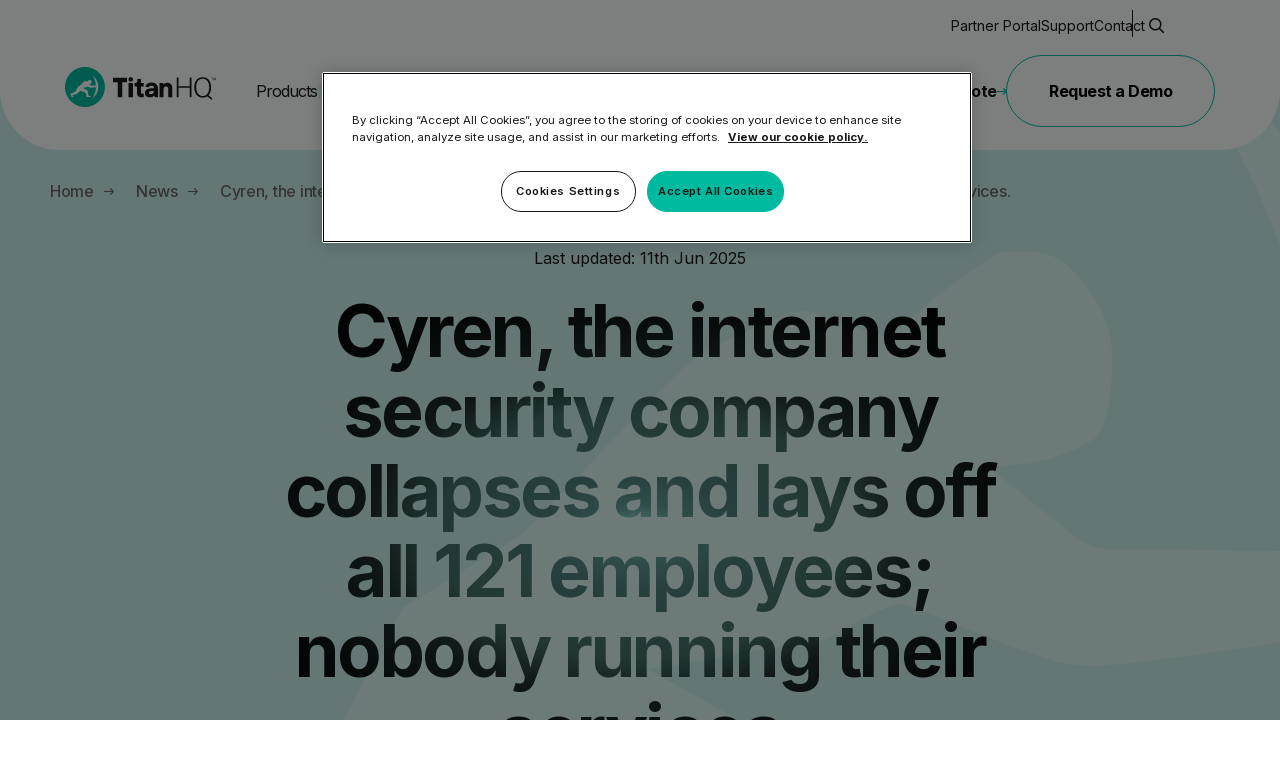

--- FILE ---
content_type: text/html; charset=UTF-8
request_url: https://www.titanhq.com/news/cyren-internet-security-collapses/
body_size: 17313
content:


<!DOCTYPE html>
<html lang="en">
	<head>
    	<meta charset="utf-8">
<meta http-equiv="X-UA-Compatible" content="IE=edge,chrome=1">
<meta name="viewport" content="width=device-width, initial-scale=1">

<title>Cyren, internet security collapses and lays off all 121 employees</title>
<meta name="description" content="Public service announcement: Cyren has nobody running their services: &quot;The SDK will work for as long as the systems in the cloud will continue running.">
<meta name="keywords" content="" />
<meta name="author" content="" />
<link rel="canonical" href="https://www.titanhq.com/news/cyren-internet-security-collapses/" />
<meta name="robots" content="INDEX, FOLLOW" />







<meta property="og:site_name" content="TitanHQ" />
<meta property="og:type" content="website" />
<meta property="og:site_name" content="TitanHQ" />
<meta name="twitter:card" content="summary" />
<meta name="twitter:site" content="TitanHQ" />
<meta name="msapplication-TileColor" content="#2d89ef">
<meta name="msapplication-TileImage" content="img/favicons/mstile-144x144.png">
<meta name="msapplication-config" content="img/favicons/browserconfig.xml">
<meta name="theme-color" content="#ffffff">
<link rel="apple-touch-icon" sizes="57x57" href="https://www.titanhq.com/img/favicons/apple-touch-icon-57x57.png">
<link rel="apple-touch-icon" sizes="60x60" href="https://www.titanhq.com/img/favicons/apple-touch-icon-60x60.png">
<link rel="apple-touch-icon" sizes="72x72" href="https://www.titanhq.com/img/favicons/apple-touch-icon-72x72.png">
<link rel="apple-touch-icon" sizes="76x76" href="https://www.titanhq.com/img/favicons/apple-touch-icon-76x76.png">
<link rel="apple-touch-icon" sizes="114x114" href="https://www.titanhq.com/img/favicons/apple-touch-icon-114x114.png">
<link rel="apple-touch-icon" sizes="120x120" href="https://www.titanhq.com/img/favicons/apple-touch-icon-120x120.png">
<link rel="apple-touch-icon" sizes="144x144" href="https://www.titanhq.com/img/favicons/apple-touch-icon-144x144.png">
<link rel="apple-touch-icon" sizes="152x152" href="https://www.titanhq.com/img/favicons/apple-touch-icon-152x152.png">
<link rel="apple-touch-icon" sizes="180x180" href="https://www.titanhq.com/img/favicons/apple-touch-icon-180x180.png">
<link rel="icon" type="image/png" href="https://www.titanhq.com/img/favicons/favicon-32x32.png" sizes="32x32">
<link rel="icon" type="image/png" href="https://www.titanhq.com/img/favicons/favicon-194x194.png" sizes="194x194">
<link rel="icon" type="image/png" href="https://www.titanhq.com/img/favicons/favicon-96x96.png" sizes="96x96">
<link rel="icon" type="image/png" href="https://www.titanhq.com/img/favicons/android-chrome-192x192.png" sizes="192x192">
<link rel="icon" type="image/png" href="https://www.titanhq.com/img/favicons/favicon-16x16.png" sizes="16x16">
<link rel="manifest" href="https://www.titanhq.com/img/favicons/manifest.json">
<link rel="shortcut icon" href="https://www.titanhq.com/img/favicons/favicon.ico">


<meta name="viewport" content="width=device-width, initial-scale=1">

<meta name="viewport" content="width=device-width, initial-scale=1">
<meta name="format-detection" content="telephone=no">
<meta name="facebook-domain-verification" content="mefzyt3bzayw2r4x8ldh14p7fq0vn1" />
<link rel="stylesheet" href="https://www.titanhq.com/EE/css/main.css?v=1.16">
<link rel="stylesheet" href="https://www.titanhq.com/EE/css/header-footer-new.css?v=0.67">
<!-- FONTS -->
<link rel="preconnect" href="https://fonts.googleapis.com">
<link rel="preconnect" href="https://fonts.gstatic.com" crossorigin>
<link rel="preload" as="style" href="https://fonts.googleapis.com/css2?family=Inter:wght@400;500;600;700&display=swap">
<link rel="stylesheet" media="print" onload="this.onload=null;this.removeAttribute('media');" href="https://fonts.googleapis.com/css2?family=Inter:wght@400;500;600;700&display=swap">

<!-- no-JS fallback -->
<noscript>
    <link rel="stylesheet" href="https://fonts.googleapis.com/css2?family=Inter:wght@400;500;600;700&display=swap">
</noscript>
<script>
    // Picture element HTML5 shiv
    document.createElement("picture");
</script>
<script src="https://cdnjs.cloudflare.com/ajax/libs/picturefill/3.0.3/picturefill.min.js"
        integrity="sha256-iT+n/otuaeKCgxnASny7bxKeqCDbaV1M7VdX1ZRQtqg="
        crossorigin="anonymous"
        async></script>

<!-- CookiePro Cookies Consent Notice start for www.titanhq.com -->
<script src="https://cookie-cdn.cookiepro.com/scripttemplates/otSDKStub.js" type="text/javascript" charset="UTF-8" data-domain-script="00766ea9-42e6-4b44-a213-2dad729d2d6a-test" ></script>
<script type="text/javascript">
	function OptanonWrapper() { }
</script>
<!-- CookiePro Cookies Consent Notice end for www.titanhq.com -->

<!-- Google Tag Manager -->
<script>
    (function(w, d, s, l, i) {
        w[l] = w[l] || [];
        w[l].push({
            'gtm.start': new Date().getTime(),
            event: 'gtm.js'
        });
        var f = d.getElementsByTagName(s)[0],
            j = d.createElement(s),
            dl = l != 'dataLayer' ? '&l=' + l : '';
        j.async = true;
        j.src = 'https://www.googletagmanager.com/gtm.js?id=' + i + dl;
        f.parentNode.insertBefore(j, f);
    })(window, document, 'script', 'dataLayer', 'GTM-PGM4F3T');
</script>
<!-- End Google Tag Manager -->
<!-- Google Tag Manager (noscript) -->
<noscript><iframe src="https://www.googletagmanager.com/ns.html?id=GTM-PGM4F3T" height="0" width="0" style="display:none;visibility:hidden"></iframe></noscript>
<!-- End Google Tag Manager (noscript) -->
<!-- Start VWO Async SmartCode -->
<link rel="preconnect" href="https://dev.visualwebsiteoptimizer.com" />
<script type='text/javascript' id='vwoCode'>
window._vwo_code || (function() {
var account_id=714206,
version=2.1,
settings_tolerance=2000,
hide_element='body',
hide_element_style = 'opacity:0 !important;filter:alpha(opacity=0) !important;background:none !important;transition:none !important;',
/* DO NOT EDIT BELOW THIS LINE */
f=false,w=window,d=document,v=d.querySelector('#vwoCode'),cK='_vwo_'+account_id+'_settings',cc={};try{var c=JSON.parse(localStorage.getItem('_vwo_'+account_id+'_config'));cc=c&&typeof c==='object'?c:{}}catch(e){}var stT=cc.stT==='session'?w.sessionStorage:w.localStorage;code={use_existing_jquery:function(){return typeof use_existing_jquery!=='undefined'?use_existing_jquery:undefined},library_tolerance:function(){return typeof library_tolerance!=='undefined'?library_tolerance:undefined},settings_tolerance:function(){return cc.sT||settings_tolerance},hide_element_style:function(){return'{'+(cc.hES||hide_element_style)+'}'},hide_element:function(){if(performance.getEntriesByName('first-contentful-paint')[0]){return''}return typeof cc.hE==='string'?cc.hE:hide_element},getVersion:function(){return version},finish:function(e){if(!f){f=true;var t=d.getElementById('_vis_opt_path_hides');if(t)t.parentNode.removeChild(t);if(e)(new Image).src='https://dev.visualwebsiteoptimizer.com/ee.gif?a='+account_id+e}},finished:function(){return f},addScript:function(e){var t=d.createElement('script');t.type='text/javascript';if(e.src){t.src=e.src}else{t.text=e.text}d.getElementsByTagName('head')[0].appendChild(t)},load:function(e,t){var i=this.getSettings(),n=d.createElement('script'),r=this;t=t||{};if(i){n.textContent=i;d.getElementsByTagName('head')[0].appendChild(n);if(!w.VWO||VWO.caE){stT.removeItem(cK);r.load(e)}}else{var o=new XMLHttpRequest;o.open('GET',e,true);o.withCredentials=!t.dSC;o.responseType=t.responseType||'text';o.onload=function(){if(t.onloadCb){return t.onloadCb(o,e)}if(o.status===200||o.status===304){_vwo_code.addScript({text:o.responseText})}else{_vwo_code.finish('&e=loading_failure:'+e)}};o.onerror=function(){if(t.onerrorCb){return t.onerrorCb(e)}_vwo_code.finish('&e=loading_failure:'+e)};o.send()}},getSettings:function(){try{var e=stT.getItem(cK);if(!e){return}e=JSON.parse(e);if(Date.now()>e.e){stT.removeItem(cK);return}return e.s}catch(e){return}},init:function(){if(d.URL.indexOf('__vwo_disable__')>-1)return;var e=this.settings_tolerance();w._vwo_settings_timer=setTimeout(function(){_vwo_code.finish();stT.removeItem(cK)},e);var t;if(this.hide_element()!=='body'){t=d.createElement('style');var i=this.hide_element(),n=i?i+this.hide_element_style():'',r=d.getElementsByTagName('head')[0];t.setAttribute('id','_vis_opt_path_hides');v&&t.setAttribute('nonce',v.nonce);t.setAttribute('type','text/css');if(t.styleSheet)t.styleSheet.cssText=n;else t.appendChild(d.createTextNode(n));r.appendChild(t)}else{t=d.getElementsByTagName('head')[0];var n=d.createElement('div');n.style.cssText='z-index: 2147483647 !important;position: fixed !important;left: 0 !important;top: 0 !important;width: 100% !important;height: 100% !important;background: white !important;';n.setAttribute('id','_vis_opt_path_hides');n.classList.add('_vis_hide_layer');t.parentNode.insertBefore(n,t.nextSibling)}var o='https://dev.visualwebsiteoptimizer.com/j.php?a='+account_id+'&u='+encodeURIComponent(d.URL)+'&vn='+version;if(w.location.search.indexOf('_vwo_xhr')!==-1){this.addScript({src:o})}else{this.load(o+'&x=true')}}};w._vwo_code=code;code.init();})();
</script>

<script>(function(){var dbpr=100;if(Math.random()*100>100-dbpr){var d="dbbRum",w=window,o=document,a=addEventListener,scr=o.createElement("script");scr.async=!0;w[d]=w[d]||[];w[d].push(["presampling",dbpr]);["error","unhandledrejection"].forEach(function(t){a(t,function(e){w[d].push([t,e])});});scr.src="https://cdn.debugbear.com/sg38YbMME7c1.js";o.head.appendChild(scr);}})()</script>
    	
<script type="application/ld+json">
	{
	  "@context": "https://schema.org",
	  "@type": "BreadcrumbList",
	  "itemListElement": [{
	    "@type": "ListItem",
	    "position": 1,
	    "name": "News",
	    "item": "https://www.titanhq.com/news/"
	  },{
	    "@type": "ListItem",
	    "position": 2,
	    "name": "Cyren, the internet security company collapses and lays off all 121 employees; nobody running their services."
	  }]
	}
</script>

    	


    	
	    
	</head>
    <body>
        
        <header class="header header--alt" id="top" >
	<noscript>
		<div class="noscriptmsg" id="noscriptmsg">
			<input type="checkbox" id="alert" class="announcement-bar__input-close"/>
			<div class="announcement-bar announcement-bar--dark">
				<div class="wrapper announcement-bar__wrapper announcement-bar__wrapper--block">
					<label class="announcement-bar__close" title="close" for="alert"></label>
					<p class="announcement-bar__text">JavaScript must be enabled in your browser to use this website without limitations.</p>
				</div>
			</div>
		</div>
	</noscript>
    <a class="skip-to-content-link" href="#main"> Skip to content </a>
    <div class="header__wrapper header__wrapper--wide">
	    <div class="header__background">
		    <ul class="header__extras">
				
				
				<li class="header__extras-item header__extras-item--alt">
					<a href="https://www.titanhq.com/partner-portal-login/" class="header__extras-link">
						<span class="header__extras-link-text">Partner Portal</span>
					</a>
				</li>
				
				
				<li class="header__extras-item header__extras-item--alt">
					<a href="https://helpcenter.titanhq.com/support/home/?_gl=1*1fssh1y*_gcl_au*MTY2MTg0NzkxLjE3NDIxODY5Mzk." class="header__extras-link">
						<span class="header__extras-link-text">Support</span>
					</a>
				</li>
				
				
				<li class="header__extras-item header__extras-item--alt">
					<a href="https://www.titanhq.com/contact/" class="header__extras-link">
						<span class="header__extras-link-text">Contact</span>
					</a>
				</li>
				
				
                <li class="header__extras-item">
                    <button class="search-button" aria-label="Open Search" aria-controls="searchPopup">
                        <i class="icon-search search-button__icon" aria-hidden="true"></i>
                    </button>
                </li>
            </ul>
	        <div class="header__logo-wrapper logo-container">
	            <a class="header__logo-link" href="https://www.titanhq.com/" aria-label="Go to homepage">
	            	<img src="https://www.titanhq.com/EE/img/logos/titan-hq-logo.svg" width="151" height="40" alt="" loading="eager" decoding="async" />
	            </a>
	            <button class="header__back-button"><i class="icon-arrow header__back-button--icon"></i>Back</button>
	        </div>
	        <div class="header__content-wrapper">
	            <div class="header__content">
	                <div class="header__main">
	                    <nav class="header__nav">
	                        <ul class="header__list">
								<li class="header__item header__item--has-child">
									<a href="#Products" class="header__link">
										<span class="header__link-text"> Products</span>
										<i class="icon-chevron nav__icon"></i> <i class="icon-arrow nav__arrow"></i>
									</a>

									<div class="megamenu header__megamenu">
										<div class="megamenu__row header__megamenu-row">
											<div class="link-menu header__link-list">

												<div class="menu-products">
													<h3 class="link-menu__title h3">
														<span class="link-menu__title-link button--secondary">
															All Products
															
														</span>
													</h3>
													<ul class="menu-products__list">
														
														<li class="menu-products__list-item">
															<a class="menu-product" href="https://www.titanhq.com/phishing-protection/">
																<img src="https://www.titanhq.com/images/uploads/product/icons/phish-titan.svg" alt="PhishTitan Logo" class="menu-product__logo" width="24" height="24" loading="lazy" />
																<div class="menu-product__text-wrapper">
																	<h3 class="menu-product__title">PhishTitan</h3>
																	<p class="menu-product__subtext">Anti-Phishing Protection</p>
																</div>
															</a>
														</li>
														
														<li class="menu-products__list-item">
															<a class="menu-product" href="https://www.titanhq.com/email-protection/">
																<img src="https://www.titanhq.com/images/uploads/product/icons/spam-titan.svg" alt="SpamTitan Logo" class="menu-product__logo" width="24" height="24" loading="lazy" />
																<div class="menu-product__text-wrapper">
																	<h3 class="menu-product__title">SpamTitan</h3>
																	<p class="menu-product__subtext">Anti-Spam Protection</p>
																</div>
															</a>
														</li>
														
														<li class="menu-products__list-item">
															<a class="menu-product" href="https://www.titanhq.com/security-awareness-training/">
																<img src="https://www.titanhq.com/images/uploads/product/icons/safe-titan.svg" alt="TitanHQ SAT Logo" class="menu-product__logo" width="24" height="24" loading="lazy" />
																<div class="menu-product__text-wrapper">
																	<h3 class="menu-product__title">TitanHQ SAT</h3>
																	<p class="menu-product__subtext">SAT & Phishing Simulation</p>
																</div>
															</a>
														</li>
														
														<li class="menu-products__list-item">
															<a class="menu-product" href="https://www.titanhq.com/dns-filtering/">
																<img src="https://www.titanhq.com/images/uploads/product/icons/web-titan.svg" alt="WebTitan Logo" class="menu-product__logo" width="24" height="24" loading="lazy" />
																<div class="menu-product__text-wrapper">
																	<h3 class="menu-product__title">WebTitan</h3>
																	<p class="menu-product__subtext">DNS Filtering</p>
																</div>
															</a>
														</li>
														
														<li class="menu-products__list-item">
															<a class="menu-product" href="https://www.titanhq.com/email-archiving/">
																<img src="https://www.titanhq.com/images/uploads/product/icons/arc-titan.svg" alt="ArcTitan Logo" class="menu-product__logo" width="24" height="24" loading="lazy" />
																<div class="menu-product__text-wrapper">
																	<h3 class="menu-product__title">ArcTitan</h3>
																	<p class="menu-product__subtext">Email Archiving</p>
																</div>
															</a>
														</li>
														
														<li class="menu-products__list-item">
															<a class="menu-product" href="https://www.titanhq.com/email-encryption/">
																<img src="https://www.titanhq.com/images/uploads/product/icons/encrypt-titan.svg" alt="EncryptTitan Logo" class="menu-product__logo" width="24" height="24" loading="lazy" />
																<div class="menu-product__text-wrapper">
																	<h3 class="menu-product__title">EncryptTitan</h3>
																	<p class="menu-product__subtext">Email Encryption</p>
																</div>
															</a>
														</li>
														
														<li class="menu-products__list-item">
															<a class="menu-product" href="https://www.titanhq.com/microsoft-365-backup/">
																<img src="https://www.titanhq.com/images/uploads/product/icons/titan-secure-solid.svg" alt="Microsoft 365 Backup Logo" class="menu-product__logo" width="24" height="24" loading="lazy" />
																<div class="menu-product__text-wrapper">
																	<h3 class="menu-product__title">Microsoft 365 Backup</h3>
																	<p class="menu-product__subtext">Microsoft 365 Backup and Recovery</p>
																</div>
															</a>
														</li>
														
														<li class="menu-products__list-item">
															<a class="menu-product" href="https://www.titanhq.com/entra-id-backup/">
																<img src="https://www.titanhq.com/images/uploads/product/icons/titan-secure-solid.svg" alt="Entra ID Backup Logo" class="menu-product__logo" width="24" height="24" loading="lazy" />
																<div class="menu-product__text-wrapper">
																	<h3 class="menu-product__title">Entra ID Backup</h3>
																	<p class="menu-product__subtext">Backup & recovery for Microsoft Entra ID</p>
																</div>
															</a>
														</li>
														
													</ul>
												</div>
												
												<div class="menu-bundle-card-container">
													
													<a href="https://www.titanhq.com/bundles/secure/" class="menu-bundle-card" aria-label="Learn More About the Standard Bundle">
														<p class="menu-bundle-card__text menu-bundle-card__text-sub">Secure Bundle</p>
														<p class="menu-bundle-card__text menu-bundle-card__text-main">Multi-layered email threat protection</p>

														<span class="button button--secondary menu-bundle-card__button">
															Learn More
															<i class="icon-arrow menu-bundle-card__icon" aria-hidden="true"></i>
														</span>
													</a>
													
													<a href="https://www.titanhq.com/bundles/protect/" class="menu-bundle-card" aria-label="Learn More About the Standard Bundle">
														<p class="menu-bundle-card__text menu-bundle-card__text-sub">Protect Bundle</p>
														<p class="menu-bundle-card__text menu-bundle-card__text-main">Backup, recovery, and email threat protection across Microsoft 365 and Entra ID</p>

														<span class="button button--secondary menu-bundle-card__button">
															Learn More
															<i class="icon-arrow menu-bundle-card__icon" aria-hidden="true"></i>
														</span>
													</a>
													
													<a href="https://www.titanhq.com/bundles/comply/" class="menu-bundle-card" aria-label="Learn More About the Standard Bundle">
														<p class="menu-bundle-card__text menu-bundle-card__text-sub">Comply Bundle</p>
														<p class="menu-bundle-card__text menu-bundle-card__text-main">Backup, recovery, and email archiving across Microsoft 365 and Entra ID</p>

														<span class="button button--secondary menu-bundle-card__button">
															Learn More
															<i class="icon-arrow menu-bundle-card__icon" aria-hidden="true"></i>
														</span>
													</a>
													
													<a href="https://www.titanhq.com/bundles/complete/" class="menu-bundle-card" aria-label="Learn More About the Standard Bundle">
														<p class="menu-bundle-card__text menu-bundle-card__text-sub">Complete Bundle</p>
														<p class="menu-bundle-card__text menu-bundle-card__text-main">End-to-end cybersecurity suite plus email archiving and web filtering</p>

														<span class="button button--secondary menu-bundle-card__button">
															Learn More
															<i class="icon-arrow menu-bundle-card__icon" aria-hidden="true"></i>
														</span>
													</a>
													
												</div>
												

												
												
												<div class="menu-footer">
													<h3 class="menu-footer__text">Find the right product for you</h3>
													<div class="menu-footer__button-wrapper">
														
														<a href="https://www.titanhq.com/pricing-quote/" class="button button--primary-gradient menu-footer__button">Get a Quote</a>
														
														
														<a href="https://www.titanhq.com/pricing-page/" class="button button--secondary menu-footer__button">Pricing<i class="icon-arrow"></i> </a>
														
													</div>
												</div>
												
												

											</div>
										</div>
									</div>
								</li>
								<li class="header__item header__item--has-child">
									<a href="#" class="header__link">
										<span class="header__link-text">Solutions</span>
										<i class="icon-chevron nav__icon"></i> <i class="icon-arrow nav__arrow"></i>
									</a>

									<div class="megamenu header__megamenu">
										<div class="megamenu__row header__megamenu-row">
											<div class="link-menu header__link-list">

												<div class="menu-products">
													<h3 class="link-menu__title h3">
														<span  class="link-menu__title-link button--secondary">
															All Solutions
														</span>
													</h3>

													<ul class="menu-products__list menu-products__list--col-3">
														
														<li class="menu-products__list-item">
															
															<div class="menu-products__list-item-wrapper">
																<i class="icon-tray menu-products__list-item-icon" aria-hidden="true"></i>
																<span class="menu-products__list-item-title">
																	By Industry
																</span>
															</div>
															
															<ul class="menu-products__inner-list">
																
																<li class="menu-products__inner-list-item">
																	<a class="menu-product" href="https://www.titanhq.com/cybersecurity-for-msps/">
																		<div class="menu-product__text-wrapper">
																			<h3 class="menu-product__title">Managed Service Providers</h3>
																			<p class="menu-product__subtext"></p>
																		</div>
																	</a>
																</li>
																
																<li class="menu-products__inner-list-item">
																	<a class="menu-product" href="https://www.titanhq.com/cybersecurity-for-k12-schools/">
																		<div class="menu-product__text-wrapper">
																			<h3 class="menu-product__title">Education - K12 Schools</h3>
																			<p class="menu-product__subtext"></p>
																		</div>
																	</a>
																</li>
																
																<li class="menu-products__inner-list-item">
																	<a class="menu-product" href="https://www.titanhq.com/cybersecurity-for-the-legal-sector/">
																		<div class="menu-product__text-wrapper">
																			<h3 class="menu-product__title">Legal</h3>
																			<p class="menu-product__subtext"></p>
																		</div>
																	</a>
																</li>
																
																<li class="menu-products__inner-list-item">
																	<a class="menu-product" href="https://www.titanhq.com/smb-cybersecurity/">
																		<div class="menu-product__text-wrapper">
																			<h3 class="menu-product__title">SMBs</h3>
																			<p class="menu-product__subtext"></p>
																		</div>
																	</a>
																</li>
																
																<li class="menu-products__inner-list-item">
																	<a class="menu-product" href="https://www.titanhq.com/cybersecurity-for-uk-schools/">
																		<div class="menu-product__text-wrapper">
																			<h3 class="menu-product__title">Education - UK Schools</h3>
																			<p class="menu-product__subtext"></p>
																		</div>
																	</a>
																</li>
																
																
															</ul>
														</li>
														
														<li class="menu-products__list-item">
															
															<div class="menu-products__list-item-wrapper">
																<i class="icon-api-layer menu-products__list-item-icon" aria-hidden="true"></i>
																<span class="menu-products__list-item-title">
																	By Use case
																</span>
															</div>
															
															<ul class="menu-products__inner-list">
																
																<li class="menu-products__inner-list-item">
																	<a class="menu-product" href="https://www.titanhq.com/dns-filtering/web-filtering-for-guest-wifi/">
																		<div class="menu-product__text-wrapper">
																			<h3 class="menu-product__title">Guest WiFi</h3>
																			<p class="menu-product__subtext"></p>
																		</div>
																	</a>
																</li>
																
																<li class="menu-products__inner-list-item">
																	<a class="menu-product" href="https://www.titanhq.com/security-awareness-training/employee-phishing-training/">
																		<div class="menu-product__text-wrapper">
																			<h3 class="menu-product__title">Employee Phishing Training</h3>
																			<p class="menu-product__subtext"></p>
																		</div>
																	</a>
																</li>
																
																<li class="menu-products__inner-list-item">
																	<a class="menu-product" href="https://www.titanhq.com/security-awareness-training/phishing-simulation-tool/">
																		<div class="menu-product__text-wrapper">
																			<h3 class="menu-product__title">Phishing Simulation Tool</h3>
																			<p class="menu-product__subtext"></p>
																		</div>
																	</a>
																</li>
																
																<li class="menu-products__inner-list-item">
																	<a class="menu-product" href="https://www.titanhq.com/phishing-protection/anti-phishing-filter/">
																		<div class="menu-product__text-wrapper">
																			<h3 class="menu-product__title">Anti-Phishing Filter</h3>
																			<p class="menu-product__subtext"></p>
																		</div>
																	</a>
																</li>
																
																<li class="menu-products__inner-list-item">
																	<a class="menu-product" href="https://www.titanhq.com/smb-cybersecurity/how-to-build-email-security-solution/">
																		<div class="menu-product__text-wrapper">
																			<h3 class="menu-product__title">Data Leak Prevention</h3>
																			<p class="menu-product__subtext"></p>
																		</div>
																	</a>
																</li>
																
																
															</ul>
														</li>
														<li class="menu-products__list-item">
															
															<div class="menu-products__list-item-wrapper">
																<i class="icon-dots menu-products__list-item-icon" aria-hidden="true"></i>
																<span class="menu-products__list-item-title">
																	By Comparision
																</span>
															</div>
															
															<ul class="menu-products__inner-list">
																
																<li class="menu-products__inner-list-item">
																	<a class="menu-product" href="https://www.titanhq.com/cisco-umbrella-pricing/">
																		<div class="menu-product__text-wrapper">
																			<h3 class="menu-product__title">Cisco Umbrella Alternative</h3>
																			<p class="menu-product__subtext"></p>
																		</div>
																	</a>
																</li>
																
																<li class="menu-products__inner-list-item">
																	<a class="menu-product" href="https://www.titanhq.com/barracuda-alternatives/">
																		<div class="menu-product__text-wrapper">
																			<h3 class="menu-product__title">Barracuda Alternatives</h3>
																			<p class="menu-product__subtext"></p>
																		</div>
																	</a>
																</li>
																
																<li class="menu-products__inner-list-item">
																	<a class="menu-product" href="https://www.titanhq.com/dns-filter/">
																		<div class="menu-product__text-wrapper">
																			<h3 class="menu-product__title">DNSFilter Alternative</h3>
																			<p class="menu-product__subtext"></p>
																		</div>
																	</a>
																</li>
																
																<li class="menu-products__inner-list-item">
																	<a class="menu-product" href="https://www.titanhq.com/mimecast-alternative-spamtitan/">
																		<div class="menu-product__text-wrapper">
																			<h3 class="menu-product__title">Mimecast Alternative</h3>
																			<p class="menu-product__subtext"></p>
																		</div>
																	</a>
																</li>
																
																<li class="menu-products__inner-list-item">
																	<a class="menu-product" href="https://www.titanhq.com/email-archiving/microsoft-exchange-online-arctitan/">
																		<div class="menu-product__text-wrapper">
																			<h3 class="menu-product__title">Microsoft EOA Alternative</h3>
																			<p class="menu-product__subtext"></p>
																		</div>
																	</a>
																</li>
																
																
															</ul>
														</li>
													</ul>
												</div>

												<div class="menu-insights-container">
													
													<span class="menu-insights__title">Latest Insights</span>
													
													
													<a href="https://www.titanhq.com/blog/rise-deepfakes/" class="menu-insights" aria-label="Learn More About the The Rise of Deepfake Attacks">
														<p class="menu-insights__text menu-insights__text-sub">The Rise of Deepfake Attacks</p>
														<p class="menu-insights__text menu-insights__text-main">Deepfakes are posing serious risks for businesses.</p>
													</a>
													
													<a href="https://www.titanhq.com/blog/email-security-wake-up-call/" class="menu-insights" aria-label="Learn More About the The Email Security Wake-Up Call">
														<p class="menu-insights__text menu-insights__text-sub">The Email Security Wake-Up Call</p>
														<p class="menu-insights__text menu-insights__text-main">79% of orgs faced a Cyber Incident last year.</p>
													</a>
													
													<a href="https://www.titanhq.com/blog/phishing-still-king/" class="menu-insights" aria-label="Learn More About the Phishing Is Still King">
														<p class="menu-insights__text menu-insights__text-sub">Phishing Is Still King</p>
														<p class="menu-insights__text menu-insights__text-main">Why phishing dominates in 2025?</p>
													</a>
													
												</div>
												
												
												<div class="menu-footer">
													<h3 class="menu-footer__text">Find the right solution for you</h3>
													<div class="menu-footer__button-wrapper">
														
														<a href="https://www.titanhq.com/pricing-quote/" class="button button--primary-gradient menu-footer__button">Get a Quote</a>
														
														
														<a href="https://www.titanhq.com/pricing-page/" class="button button--secondary menu-footer__button">Pricing<i class="icon-arrow"></i> </a>
														
													</div>
												</div>
												
												
											</div>
										</div>
									</div>
								</li>
								<li class="header__item">
									<a href="https://www.titanhq.com/resources-hub/" class="header__link">
										<span class="header__link-text">Resource Hub</span>
										<i class="icon-arrow nav__arrow"></i>
									</a>
								</li>
								<li class="header__item header__item">
									<a href="https://www.titanhq.com/pricing-page/" class="header__link">
										<span class="header__link-text">Pricing</span>
										<i class="icon-arrow nav__arrow"></i>
									</a>
								</li>
								<li class="header__item header__item--has-child">
									<a href="#" class="header__link">
										<span class="header__link-text">Company</span>
										<i class="icon-chevron nav__icon"></i> <i class="icon-arrow nav__arrow"></i>
									</a>

									<div class="megamenu header__megamenu">
										<div class="megamenu__row header__megamenu-row">
											<div class="link-menu header__link-list">

												<div class="menu-products">
													<h3 class="link-menu__title h3">
														<span class="link-menu__title-link button--secondary">
															Company
															
														</span>
													</h3>

													<ul class="menu-products__list">
														<li class="menu-products__list-item">
															<ul class="menu-products__inner-list">
																
																<li class="menu-products__inner-list-item">
																	<a class="menu-product" href="https://www.titanhq.com/about/">
																		<div class="menu-product__text-wrapper">
																			<h3 class="menu-product__title">About</h3>
																			<p class="menu-product__subtext"></p>
																		</div>
																	</a>
																</li>
																
																<li class="menu-products__inner-list-item">
																	<a class="menu-product" href="https://www.titanhq.com/testimonials-case-studies/">
																		<div class="menu-product__text-wrapper">
																			<h3 class="menu-product__title">Testimonials and Case Studies</h3>
																			<p class="menu-product__subtext"></p>
																		</div>
																	</a>
																</li>
																
																<li class="menu-products__inner-list-item">
																	<a class="menu-product" href="https://www.titanhq.com/careers/">
																		<div class="menu-product__text-wrapper">
																			<h3 class="menu-product__title">Careers</h3>
																			<p class="menu-product__subtext"></p>
																		</div>
																	</a>
																</li>
																
																<li class="menu-products__inner-list-item">
																	<a class="menu-product" href="https://www.titanhq.com/branding/">
																		<div class="menu-product__text-wrapper">
																			<h3 class="menu-product__title">Branding</h3>
																			<p class="menu-product__subtext"></p>
																		</div>
																	</a>
																</li>
																
																<li class="menu-products__inner-list-item">
																	<a class="menu-product" href="https://www.titanhq.com/events/">
																		<div class="menu-product__text-wrapper">
																			<h3 class="menu-product__title">Events</h3>
																			<p class="menu-product__subtext"></p>
																		</div>
																	</a>
																</li>
																
																<li class="menu-products__inner-list-item">
																	<a class="menu-product" href="https://www.titanhq.com/msp-partner-program/">
																		<div class="menu-product__text-wrapper">
																			<h3 class="menu-product__title">MSP Partners</h3>
																			<p class="menu-product__subtext"></p>
																		</div>
																	</a>
																</li>
																
															</ul>
														</li>
													</ul>
												</div>

												<div class="menu-insights-container">
													
													<span class="menu-insights__title">Latest Insights</span>
													
													
													<a href="https://www.titanhq.com/blog/rise-deepfakes/" class="menu-insights" aria-label="Learn More About the The Rise of Deepfake Attacks">
														<p class="menu-insights__text menu-insights__text-sub">The Rise of Deepfake Attacks</p>
														<p class="menu-insights__text menu-insights__text-main">Deepfakes are posing serious risks for businesses.</p>
													</a>
													
													<a href="https://www.titanhq.com/blog/email-security-wake-up-call/" class="menu-insights" aria-label="Learn More About the The Email Security Wake-Up Call">
														<p class="menu-insights__text menu-insights__text-sub">The Email Security Wake-Up Call</p>
														<p class="menu-insights__text menu-insights__text-main">79% of orgs faced a Cyber Incident last year.</p>
													</a>
													
													<a href="https://www.titanhq.com/blog/phishing-still-king/" class="menu-insights" aria-label="Learn More About the Phishing Is Still King">
														<p class="menu-insights__text menu-insights__text-sub">Phishing Is Still King</p>
														<p class="menu-insights__text menu-insights__text-main">Why phishing dominates in 2025?</p>
													</a>
													
												</div>
												
												
												<div class="menu-footer">
													<h3 class="menu-footer__text">Find the right solution for you</h3>
													<div class="menu-footer__button-wrapper">
														
														<a href="https://www.titanhq.com/pricing-quote/" class="button button--primary-gradient menu-footer__button">Get a Quote</a>
														
														
														<a href="https://www.titanhq.com/pricing-page/" class="button button--secondary menu-footer__button">Pricing<i class="icon-arrow"></i> </a>
														
													</div>
												</div>
												
												
											</div>
										</div>
									</div>
								</li>
							

								<li class="header__meta-mobile">
									<ul class="header-meta-links">
										
										
										<li class="header-meta-links__item header-meta-links__item--expert">
											<a href="https://www.titanhq.com/pricing-quote/" class="button button--secondary"> Get a Quote<i class="icon-arrow"></i> </a>
										</li>
										
										
										<li class="header-meta-links__item header-meta-links__item--full-width">
											<a href="https://www.titanhq.com/sign-up/" class="button button--outline button--full-width">Request a Demo </a>
										</li>
										
									</ul>

								</li>
	                        </ul>
	                    </nav>
	                </div>
	                <button class="header__burger-button hamburger" type="button" aria-label="Toggle mobile menu" aria-expanded="false">
	                	<span class="when-closed">Menu</span>
						<span class="when-open">Close</span>
	                </button>
	                <div class="header__meta">
						
						
	                    <a class="button button--secondary nav__expert nav__cta--desktop-only " href="https://www.titanhq.com/pricing-quote/">Get a Quote<i class="icon-arrow"></i></a>
						
						
	                    <a class="button button--outline button--inline nav__cta--desktop-only" href="https://www.titanhq.com/sign-up/">Request a Demo</a>
						
	                </div>
	            </div>
	        </div>
	    </div>
    </div>
</header>
<div class="search-popup" id="searchPopup">
    <div class="search-popup__shape-container">
        <div class="search-popup__top">
            <header class="search-popup__header">
                <div class="wrapper search-popup__header-wrapper">
                    <div class="search-popup__logo">
                        <a href="https://www.titanhq.com/" class="search-popup__logo-link" aria-label="Go to TitanHQ Homepage">
                            <?xml version="1.0" encoding="UTF-8"?>
                            <svg width="151px" height="40px" viewBox="0 0 151 40" version="1.1" xmlns="http://www.w3.org/2000/svg" xmlns:xlink="http://www.w3.org/1999/xlink">
                                <title>titan-hq-logo</title>
                                <g id="Homepage" stroke="none" stroke-width="1" fill="none" fill-rule="evenodd">
                                    <g id="Homepage_DEV" transform="translate(-130, -39)">
                                        <g id="Header" transform="translate(130, 23)">
                                            <g id="titan-hq-logo" transform="translate(0, 16)">
                                                <path d="M150.708468,13.2300823 C150.711758,12.0128873 150.708468,11.5146441 150.726689,10.9836752 C150.517151,11.5940485 150.445533,11.778226 149.919663,13.2300823 L149.670646,13.2300823 C149.400878,12.4860154 149.101248,11.7312937 148.860076,10.9943301 C148.874248,11.5904968 148.87855,11.9948755 148.87855,13.2300823 L148.586006,13.2300823 L148.586006,10.6802643 L149.026088,10.6802643 C149.289023,11.3845022 149.562334,12.0887401 149.800722,12.7932316 C150.02013,12.1176605 150.157291,11.7926862 150.553592,10.6802643 L151,10.6802643 L151,13.2300823 L150.708468,13.2300823 Z M147.243999,13.2300823 L147.243999,10.961858 L146.487586,10.961858 L146.487586,10.6802643 L148.31801,10.6802643 L148.31801,10.961858 L147.557547,10.961858 L147.557547,13.2300823 L147.243999,13.2300823 Z M137.721643,11.7751817 C133.68069,11.7751817 131.144971,15.0157921 131.144971,20.1281124 C131.144971,25.6034603 133.736111,29.0117584 137.860576,29.0117584 C141.706162,29.0117584 144.186459,25.7990537 144.186459,20.5190456 C144.186459,15.0157921 141.706162,11.7751817 137.721643,11.7751817 Z M147.558813,31.5818715 L146.388131,32.7551784 L142.263666,29.3189746 C141.121327,30.1571597 139.588762,30.6320636 137.777064,30.6320636 C132.342731,30.6320636 129.2776,26.3579284 129.2776,20.2118295 C129.2776,14.0659842 132.510008,10.1827822 137.777064,10.1827822 C143.51786,10.1827822 146.081668,14.9039157 146.081668,20.547205 C146.081668,23.7875617 145.245792,26.2739577 143.462185,28.2296384 L147.558813,31.5818715 Z M124.627264,30.2690361 L124.627264,20.8265155 L113.424805,20.8265155 L113.424805,30.2690361 L111.668782,30.2690361 L111.668782,10.5460634 L113.424805,10.5460634 L113.424805,19.234116 L124.627264,19.234116 L124.627264,10.5460634 L126.410871,10.5460634 L126.410871,30.2690361 L124.627264,30.2690361 Z M61.8052232,10.771592 L48.1373979,10.771592 C48.0855194,10.771592 48.0351594,10.7926481 47.9984648,10.8289255 C47.9622765,10.8662176 47.941272,10.9169552 47.941272,10.969215 L47.941272,14.9401931 C47.941272,14.9927065 47.9622765,15.0434441 47.9984648,15.0804825 C48.0351594,15.1177746 48.0855194,15.1380697 48.1373979,15.1380697 L52.8155704,15.1380697 L52.8155704,30.0003805 C52.8155704,30.0554308 52.8365749,30.1094664 52.8730163,30.1482806 C52.9097109,30.1873486 52.960324,30.2091657 53.0119494,30.2091657 L57.0255714,30.2091657 C57.0774498,30.2091657 57.128063,30.1873486 57.1650106,30.1482806 C57.201452,30.1094664 57.2219503,30.0554308 57.2219503,30.0003805 L57.2219503,15.1380697 L61.8052232,15.1380697 C61.8571017,15.1380697 61.9074618,15.1177746 61.9441563,15.0804825 C61.9808508,15.0434441 62.0018553,14.9927065 62.0018553,14.9401931 L62.0018553,10.969215 C62.0018553,10.9169552 61.9808508,10.8662176 61.9441563,10.8289255 C61.9074618,10.7926481 61.8571017,10.771592 61.8052232,10.771592 Z M65.7204026,10.108959 C64.4720295,10.108959 63.4445828,11.1384249 63.4445828,12.4180271 C63.4445828,13.6428327 64.4720295,14.6722985 65.7204026,14.6722985 C66.9976252,14.6722985 67.9959694,13.6428327 67.9959694,12.4180271 C67.9959694,11.1384249 66.9976252,10.108959 65.7204026,10.108959 Z M67.7272136,16.0914292 L63.7135916,16.0914292 C63.6617132,16.0914292 63.6113531,16.1142611 63.5746586,16.1530753 C63.5382171,16.1918896 63.5172127,16.2461788 63.5172127,16.3009754 L63.5172127,30.0003805 C63.5172127,30.0554308 63.5382171,30.1094664 63.5746586,30.1482806 C63.6113531,30.1873486 63.6617132,30.2091657 63.7135916,30.2091657 L67.7272136,30.2091657 C67.7790921,30.2091657 67.8294522,30.1873486 67.8666528,30.1482806 C67.9028412,30.1094664 67.9235926,30.0554308 67.9235926,30.0003805 L67.9235926,16.3009754 C67.9235926,16.2461788 67.9028412,16.1918896 67.8666528,16.1530753 C67.8294522,16.1142611 67.7790921,16.0914292 67.7272136,16.0914292 Z M89.0130756,24.0907188 L86.5553016,24.0907188 C85.7295482,24.0907188 85.0728427,24.2748963 84.6322553,24.5902305 C84.1924271,24.9070868 83.9580883,25.3449522 83.9558107,25.9078859 C83.9563168,26.2399635 84.1182789,26.5433743 84.4012063,26.7716935 C84.6841338,26.9989979 85.0862552,27.144364 85.5465817,27.144364 C86.4391444,27.1453759 87.3448665,26.8706318 87.9972699,26.3609726 L88.0000536,26.3591968 C88.6729553,25.8553725 89.0125695,25.0669102 89.0130756,24.2350673 L89.0130756,24.0907188 Z M91.2749768,17.0567119 C92.3920088,18.0717176 92.9624189,19.5948603 92.9611557,21.5939216 L92.9611557,30.0257493 C92.9611557,30.0612656 92.9459696,30.096782 92.9211692,30.1213897 C92.8961157,30.1467585 92.8614457,30.1619798 92.8255104,30.1619798 L89.8001099,30.1619798 C89.7370966,30.1619798 89.6814221,30.117077 89.6682627,30.0544161 L89.3377589,28.5170669 C88.1410112,29.7672413 86.337412,30.3849715 84.5024326,30.3857326 C83.1561231,30.3857326 81.9869596,29.9851593 81.152602,29.2261248 C80.3177382,28.4681051 79.8285622,27.3539074 79.8293182,25.9636972 C79.82755,24.516661 80.5513179,23.3443688 81.7468002,22.5548917 C82.9430418,21.7628778 84.6074549,21.3376968 86.5254398,21.3376968 L89.0130756,21.3376968 L89.0130756,20.6725269 C89.0097858,20.0182655 88.7850634,19.5687304 88.3548517,19.25847 C87.9238809,18.9492243 87.2654039,18.7876251 86.4062459,18.7886399 C85.7571323,18.7886399 85.1859631,18.917767 84.7352531,19.1739919 C84.2847961,19.429202 83.953027,19.8061824 83.7700605,20.3226911 C83.7472846,20.3876352 83.6802222,20.4249274 83.6139189,20.4104672 L80.4996925,19.7376866 C80.4273157,19.7224653 80.3807516,19.6506716 80.3959355,19.5778632 C80.640397,18.362444 81.3866877,17.3507363 82.4475391,16.6482743 C83.5088967,15.9450512 84.8855741,15.5470147 86.4062459,15.5470147 C88.5173199,15.5470147 90.1581979,16.0414526 91.2749768,17.0567119 Z M106.112219,17.3905653 C105.260906,16.3593237 103.953821,15.7271332 102.20944,15.7289053 C101.44341,15.7289053 100.688515,15.9478417 99.9599385,16.3002144 C99.5552865,16.4955541 99.160504,16.8562984 98.8130448,17.2654972 C98.6844874,17.3964002 98.5645343,17.5392265 98.4541976,17.6922004 L98.4541976,16.2900668 C98.4541976,16.2375534 98.4339524,16.1868158 98.3964986,16.1497774 C98.3605633,16.1124853 98.309444,16.0914292 98.2568064,16.0914292 L94.6683348,16.0914292 C94.6156971,16.0914292 94.565337,16.1124853 94.5286425,16.1497774 C94.491948,16.1868158 94.4701843,16.2375534 94.4701843,16.2900668 L94.4701843,30.0115428 C94.4701843,30.0638025 94.491948,30.1145401 94.5286425,30.1518323 C94.565337,30.1881096 94.6156971,30.2091657 94.6683348,30.2091657 L98.3684084,30.2091657 C98.4200338,30.2091657 98.471153,30.1881096 98.5081006,30.1518323 C98.5447951,30.1145401 98.5657996,30.0638025 98.5657996,30.0115428 L98.5657996,22.1188021 C98.5657996,21.3623045 98.7912811,20.6986567 99.1926433,20.2288266 C99.5960301,19.7597575 100.172514,19.47309 100.928674,19.4715679 C101.777963,19.4741048 102.341793,19.750371 102.713799,20.1925492 C103.085047,20.6352347 103.265989,21.2709768 103.265989,22.0071794 L103.265989,30.0115428 C103.265989,30.0638025 103.286993,30.1145401 103.324194,30.1518323 C103.360382,30.1881096 103.411502,30.2091657 103.46338,30.2091657 L107.16396,30.2091657 C107.215332,30.2091657 107.266451,30.1881096 107.303652,30.1518323 C107.3406,30.1145401 107.360845,30.0638025 107.360845,30.0115428 L107.360845,21.3656024 C107.360845,19.8264774 106.964038,18.4200312 106.112219,17.3905653 Z M78.8218669,16.1233938 C78.8590675,16.1599249 78.853247,16.2375534 78.853247,16.2900668 L78.853247,19.4223524 C78.853247,19.4741048 78.8590675,19.5517333 78.8218669,19.5880107 C78.7851724,19.6253028 78.7079873,19.6202291 78.6558558,19.6202291 L76.0996392,19.6202291 L76.0996392,25.326433 C76.09888,25.754151 76.1750527,26.0514733 76.3008264,26.2511257 C76.4268531,26.4497634 76.6024807,26.5697579 76.869465,26.6456106 C77.0473702,26.6938113 77.2629822,26.718419 77.5155418,26.717658 C77.7298884,26.717658 77.9606843,26.7049736 78.159847,26.6836638 C78.3574913,26.6643835 78.5280576,26.635463 78.6014467,26.6136459 C78.6611702,26.5966488 78.7517677,26.5824423 78.8016216,26.6194807 C78.8507164,26.6575339 78.853247,26.742012 78.853247,26.8046729 L78.853247,29.8981443 C78.853247,29.9785634 78.8059237,30.0242272 78.7320286,30.0554308 C78.3726753,30.2048531 77.6785161,30.4052666 76.5695822,30.4052666 C75.1961946,30.4052666 74.0551236,29.9945457 73.2604951,29.2235879 C72.4651096,28.4528838 72.0308489,27.3328513 72.0316081,25.9677563 L72.0316081,19.6202291 L69.7530045,19.6202291 C69.7011261,19.6202291 69.623688,19.6253028 69.5869934,19.5880107 C69.5502989,19.5517333 69.5553602,19.4741048 69.5553602,19.4223524 L69.5553602,16.2900668 C69.5553602,16.2375534 69.5502989,16.1599249 69.5869934,16.1233938 C69.623688,16.0863554 69.7011261,16.0914292 69.7530045,16.0914292 L70.0270747,16.0914292 C70.8621915,16.0914292 71.5140887,15.7677233 71.8220697,15.4244834 C72.1292914,15.0804825 72.3654017,14.3036899 72.3654017,13.2420057 L72.3654017,12.1897079 C72.3654017,12.1374482 72.3603404,12.0595659 72.397288,12.0232886 C72.4334764,11.9862501 72.5114206,11.9910702 72.563046,11.9910702 L75.9017418,11.9910702 C75.9541264,11.9910702 76.0310584,11.9862501 76.0677529,12.0232886 C76.1044474,12.0595659 76.0996392,12.1374482 76.0996392,12.1897079 L76.0996392,16.0914292 L78.6558558,16.0914292 C78.7079873,16.0914292 78.7851724,16.0863554 78.8218669,16.1233938 L78.8218669,16.1233938 Z" id="Fill-1" fill="#181818"></path>
                                                <path d="M19.9509404,0 C30.9699271,0 39.9018809,8.95391758 39.9018809,20 C39.9018809,31.0460824 30.9699271,40 19.9509404,40 C8.93195382,40 0,31.0460824 0,20 C0,8.95391758 8.93195382,0 19.9509404,0 Z M26.8578626,8.3557213 C29.3399309,10.3819273 30.6232271,14.1634004 30.8332716,18.5887337 L26.9272026,18.5321613 C26.4433409,18.5255654 26.2102674,18.5841673 25.834971,18.2820249 C25.299484,17.8535459 24.7645031,17.4243058 24.2310406,16.9937973 C24.6693504,16.9316438 25.1208196,16.9118561 25.5393903,16.751779 C25.8392731,16.6366046 26.2679664,16.5282799 26.3917155,16.1794589 C26.5073666,15.8532161 26.540012,15.4861296 26.5610165,15.1400992 C26.6139072,14.2549818 26.2993466,13.7790631 25.8018194,13.2232327 C25.4442376,12.8239279 24.9656903,12.837627 24.4547507,12.8772023 C24.3105032,12.8873498 22.7690801,13.9972348 22.3408929,14.5074013 C22.3117903,14.5408882 20.6567407,13.9777008 20.6567407,13.9777008 C20.6567407,13.9777008 19.0424346,14.4632596 18.4117949,15.066276 C17.7105498,15.7365197 17.0404319,16.4450702 16.3700608,17.1523523 C16.0615737,17.4783414 15.3071849,18.2533582 15.3071849,18.2533582 L13.0371856,19.6557454 C13.0371856,19.6557454 11.355564,22.7629159 10.6019344,24.3043241 C9.76656449,24.6660832 8.47795396,25.5027462 7.64334328,25.8645052 C7.46670343,25.941119 5.32576762,26.7724546 5.34861216,26.8845846 C5.42668883,27.26036 5.58310293,27.6362067 5.75909167,28.0121782 L6.11975745,28.7643036 C6.2957289,29.1404655 6.45209977,29.5167878 6.53010728,29.8933242 C6.5579445,30.0254956 8.21982694,29.9148877 8.49440323,29.9148877 L8.55817578,29.375547 L7.63777584,28.7570557 L7.63777584,28.0535789 L11.6703777,27.1522255 C11.6703777,27.1522255 13.8118197,25.1724444 14.4508106,24.5374634 C14.5975887,24.3908317 15.1209285,23.6843107 15.3342629,23.7611781 C15.9651557,23.9882289 16.5957954,24.2150259 17.2251698,24.4413156 C18.0073959,24.7226556 18.7883566,25.0060251 19.5705827,25.2868577 C20.0921511,25.472811 20.1678178,25.6623159 20.5089503,26.1610665 C20.8743772,26.6943187 21.2332243,27.0697769 21.3010459,27.7204866 C21.3784841,28.4577039 21.4546568,29.3884851 21.5336133,29.9511651 L25.807893,29.9511651 C25.8023255,29.9511651 25.8602776,29.3765618 25.7405775,29.3144082 C25.5297738,29.2038002 25.3179578,29.0759415 25.1086724,28.9663483 C24.5266213,28.6621764 23.9354599,28.6799345 23.3549272,28.3752553 C23.1431112,28.2656621 23.2142226,27.1529865 23.1919528,26.928219 C23.1157801,26.1138805 23.0375828,25.2949757 22.9044702,24.4882479 C22.8247545,24.0115682 22.776672,23.7987239 22.3973266,23.5445286 C21.8372922,23.169324 21.2514451,22.8339485 20.6711654,22.4988267 C19.6831969,21.9285361 18.6904202,21.3699151 17.692076,20.8206806 C18.6347458,20.6892703 21.1583169,20.233393 21.1583169,20.233393 C21.1583169,20.233393 21.859815,19.7904537 22.4211147,19.5867423 C22.6691191,19.4969367 24.9264651,20.6027627 25.7175485,20.7273235 C26.2884647,20.8178901 26.8796262,20.7085506 27.4464934,20.63904 C28.5878197,20.4977358 29.72535,20.3295407 30.8638926,20.1529739 C30.8218836,25.0379898 29.5393467,29.2755939 26.8578626,31.465175 C30.6913017,29.4201961 33.3527937,25.0217537 33.3527937,19.9099408 C33.3527937,14.7991425 30.6913017,10.4004465 26.8578626,8.3557213 Z" id="Combined-Shape" fill="#00B9A0"></path>
                                            </g>
                                        </g>
                                    </g>
                                </g>
                            </svg>
                        </a>
                    </div>
                    <button class="search-popup__close" aria-label="Close Search overlay">
                        Close
                    </button>
                </div>
            </header>
            <div class="search-popup__wrapper">
				<form class="search-popup__form" method="post" action="https://www.titanhq.com/"  >
<div class='hiddenFields'>
<input type="hidden" name="params" value="eyJyZXF1aXJlZCI6ImtleXdvcmRzIn0" />
<input type="hidden" name="ACT" value="52" />
<input type="hidden" name="site_id" value="1" />
<input type="hidden" name="csrf_token" value="b40740e8254e16d6fac53343380db4b28671ef28" />
</div>


                    <label class="search-popup__title" for="search">Search</label>
                    <input class="search-popup__input"
                    	   id="search"
                           name="keywords"
                           type="text"
                           placeholder="Type here to search"
                           autocomplete="off"
                           autocorrect="off"
                           autocapitalize="off"
                           spellcheck="false"/>
                    <button class="button button--primary-gradient search-popup__submit" type="submit">
                        <div class="button__icon-box">
                            <i class="icon-arrow-right button__icon" aria-hidden="true"></i>
                        </div>
                        <span class="button__text">
                            Search
                        </span>
                    </button>
                </form>
                <p class="search-popup__prompt">
                    Hit enter to search or ESC to close
                </p>
            </div>
        </div>
		
		
        <div class="search-popup__footer">
            <div class="wrapper search-popup__footer-wrapper">
                <div class="search-popup__links-title">
                    Top searches
                </div>
                <div class="search-popup__links">
                    <div class="search-popup__col">
                        <ul class="search-popup__links-list">
							
							
                            <li class="search-popup__item">
                                <a href="https://www.titanhq.com/dns-filtering/cisco-umbrella-alternative-features/" class="search-popup__item-link">
									Cisco Umbrella&#8217;s No.1 Alternative
                                </a>
                            </li>
							
							
							
                            <li class="search-popup__item">
                                <a href="https://www.titanhq.com/best-barracuda-essentials-alternatives/" class="search-popup__item-link">
									What&#8217;s the Best Barracuda Essentials Alternative?
                                </a>
                            </li>
							
							
							
                            <li class="search-popup__item">
                                <a href="https://www.titanhq.com/dns-filter/" class="search-popup__item-link">
									Alternatives to DNSFilter
                                </a>
                            </li>
							
							
							
							
							
							
							
							
                        </ul>
                    </div>
                    <div class="search-popup__col">
                        <ul class="search-popup__links-list">
                            
							
							
							
							
							
							
							
                            <li class="search-popup__item">
                                <a href="https://www.titanhq.com/proofpoint-alternative-spamtitan/" class="search-popup__item-link">
									Proofpoint Alternative
                                </a>
                            </li>
							
							
							
                            <li class="search-popup__item">
                                <a href="https://www.titanhq.com/mimecast-alternative-spamtitan/" class="search-popup__item-link">
									SpamTitan as a Mimecast Alternative – A Guide
                                </a>
                            </li>
							
							
							
                            <li class="search-popup__item">
                                <a href="https://www.titanhq.com/cisco-umbrella-pricing/" class="search-popup__item-link">
									Cisco Umbrella Pricing &amp; WebTitan Comparison
                                </a>
                            </li>
							
							
                        </ul>
                    </div>
                </div>
            </div>
        </div>
		
    </div>
</div>
        <main>
            
            
            <section class="banner-inner    banner-inner--no-visuals ">
                <nav class="breadcrumbs">
                    <div class="wrapper">
                        <ol class="breadcrumbs__list">
                            <li class="breadcrumbs__list-item">
                                <a href="https://www.titanhq.com/" class="breadcrumbs__list-link" aria-label="Go to homepage">
                                	Home
                                </a>
                                <i class="icon-arrow breadcrumbs__list-icon"></i>
                            </li>
                            
                            <li class="breadcrumbs__list-item">
                                <a href="https://www.titanhq.com/news/" class="breadcrumbs__list-link" aria-label="Go to News">
                                	News
                                </a>
                                <i class="icon-arrow breadcrumbs__list-icon"></i>
                            </li>
                            
                            <li class="breadcrumbs__list-item">
                                <a href="https://www.titanhq.com/news/cyren-internet-security-collapses/" class="breadcrumbs__list-link" aria-label="Go to homepage">
                                	Cyren, the internet security company collapses and lays off all 121 employees; nobody running their services.
                                </a>
                            </li>
                        </ol>
                    </div>
                </nav>
                <div class="wrapper">
                    <div class="banner-inner__container">
                        <div class="banner-inner__content">
                            <div class="banner-inner__holder">
                                
                                
                                 <div class="banner-inner__date">
                                     <span class="banner-inner__date-label">Last updated:</span>
                                     <time datetime="2025-06-11" class="banner-inner__date-time">11th Jun 2025</time>
                                 </div>
                                 
                             </div>
                            <h1 class="h1 banner-inner__title gradient-text gradient-text--dark">
                                Cyren, the internet security company collapses and lays off all 121 employees; nobody running their services
                            </h1>
                            
                            
                            <ul class="list-ctas">
                                
                                <li class="list-ctas__item">
                                    <a href="https://www.titanhq.com/sign-up/" class="button button--primary-gradient">Get Started</a>
                                </li>
                                
                                
                                <li class="list-ctas__item">
                                    <a href="#titanhqhomepagechatbot-a5b6beab" class="button button--secondary button--secondary-icon-green">Speak to an Expert <i class="icon-arrow"></i></a>
                                </li>
                                
                                
                            </ul>
                            
                            
                        </div>
                        
                    </div>
                </div>
            </section>
            
            
            
            
            
            
            <section class="page-strip">
                <div class="wrapper">
                    <div class="inner">
                        <div class="inner__editor">
                            <p>February 10th, 2023.</p>

<p>Public service announcement: Cyren has nobody running their services: "The SDK will work for as long as the systems in the cloud will continue running. Unfortunately, we have no personnel left to watch after the systems, so it is hard to predict how long they will run for."</p>

<p>This message comes from Cyren&#39;s CISO in response to an emailed question from our team yesterday. Anti-spam signatures require constant upkeep; accuracy will diminish rapidly, causing widespread end-user impact. If you are running Cyren&#39;s anti-spam services in your infrastructure, I suggest you immediately find an alternative, like&nbsp;<a href="https://www.titanhq.com/email-protection/" target="_blank">SpamTitan.</a></p>

<p>Source:&nbsp;<a href="https://ir.cyren.com/websites/cyren/English/5015/press-release.html?airportNewsID=631c3a77-555f-4a78-be5b-ec30c5cdaaac" target="_blank">Cyren</a><br />
<br />
Cyren has left a number of companies in an incredibly difficult position. This following on from&nbsp;<a href="https://www.accesswire.com/737684/Cyren-Announces-Global-Reduction-in-Force-Liquidity-Challenges" target="_blank">Cyren&#39;s announcement</a>&nbsp;that it has "reduce(d) its workforce by approximately 121 employees, representing substantially all of the Company&#39;s workforce"&nbsp;</p>

<p>So, who&#39;s minding the ship?</p>

<p>I can understand a feeling of panic setting in. To counteract this, we&#39;d like to extend an offer we&#39;ve already made to a couple of Cyren customers.</p>

<p><strong>TitanHQ Offer for Cyren Customers:</strong></p>

<p><strong>For any Cyren customer, your first 30 days will be free,&nbsp;until they find their feet. With SpamTitan Email Security and WebTitan DNS filtering, we have our professional migration team ready to migrate you asap. We have been busy all week successfully migrating Cyren customers to TitanHQ.</strong></p>

<p>There is no need for panic, with TitanHQ we give you time to make a more informed decision. Our offer comes without any strings attached. It&#39;s just to give you breathing room. The only caveat is we expect fair use. There may be an organization out there that will sign up and stretch our infrastructure beyond breaking point. However, as we service billions of queries every day, are significantly over-provisioned, constantly monitor response times, and can rapidly ramp up infrastructure, I don&#39;t think this will be an issue.</p>

<p>Cyren customers, we feel for you. I hope this offer helps, whether you take it up or not.</p>

<p><strong>TitanHQ Offer for Cyren Customers:</strong></p>

<p>For any Cyren customer their first 30 days are free until they find their feet. This is for SpamTitan email security and WebTitan DNS filtering, we have our professional migration team ready to migrate you asap. We have been busy all week successfully migrating Cyren customers to TitanHQ.</p>
                        </div>
                    </div>
                </div>
            </section>
            
            
            
            
            
            
            
            
            
            
            
            
            
            
            
            
            
            
            
            
            
            
            
             
            
            
            
            
            
            
            
            
            
            
            
            
            
            
            
            
            
            
            
            
            
            
            <section class="interruption-strip">
                <div class="interruption-strip__content">
                    <h2 class="interruption-strip__title">Talk to our Team today</h2>
                    
                    <ul class="list-ctas">
                        
                        <li class="list-ctas__item">
                            <a href="https://www.titanhq.com/sign-up/" class="button button--primary">
                                Get Started
                            </a>
                        </li>
                        
                        
                        <li class="list-ctas__item">
                            <a href="#titanhqhomepagechatbot-a5b6beab" class="button button--secondary">
                            	Speak to an Expert
                            	<i class="icon-arrow button--secondary-icon-grey"></i>
                            </a>
                        </li>
                        
                    </ul>
                    
                </div>
                <!-- Only scale up images IF they are bigger then the resized width value -->
                <picture class="interruption-strip__picture">
                    <!-- Image should be resized to px and doubled to px for retina -->
                    <source srcset="https://www.titanhq.com/images/uploads/homepage_2024/_webp/shutterstock_796346011_webp_05269c722187b08881212b25f2491a24.webp?width= 1x, https://www.titanhq.com/images/uploads/homepage_2024/_webp/shutterstock_796346011_webp_05269c722187b08881212b25f2491a24.webp?width= 2x" type="image/webp">
                    <img class="interruption-strip__picture-src" src="https://www.titanhq.com/images/uploads/homepage_2024/shutterstock_796346011.jpg?width=" srcset="https://www.titanhq.com/images/uploads/homepage_2024/shutterstock_796346011.jpg?width= 2x" alt="Talk to our Team today" decoding="async" loading="lazy" />
                </picture>
            </section>
            
            
            
            
             
            
        </main>
        <div id="videoModal" class="video-modal" aria-hidden="true">
    <div class="video-modal__background" tabindex="-1" data-micromodal-close>
        <div class="video-modal__dialog" role="dialog" aria-modal="true" aria-labelledby="videoModal" >
            <button class="video-modal__close" aria-label="Close video popup" tabindex="-1" data-micromodal-close>
            	<i class="icon-close video-modal__close-icon" aria-hidden="true" data-micromodal-close></i>
            </button>
            <div class="video-modal__content" id="videoModalContent">
                Modal Content
            </div>
        </div>
    </div>
</div>

<footer class="footer-main">
    <div class="footer-main__wrapper">
        <div class="footer-main__container">
            <div class="footer-main__socials">
                <a href="https://www.cybersentriq.com/" class="footer-main__logo" target="_blank" aria-label="Go to Cybersentriq">
                    <img src="https://www.titanhq.com/EE/img/logos/cybersentriq.svg" alt="Cybersentriq logo" loading="lazy" width="200" height="50">
                </a>
                <ul class="footer-main__list">
                    
                    
                    <li class="footer-main__list-item">
                        <a href="https://x.com/titanhq/" class="footer-main__list-link" aria-label="Go to our Twitter" target="_blank" rel="external">
                        	<i class="icon-x footer-main__list-icon" aria-hidden="true"></i>
                        </a>
                    </li>
                    
                    
                    <li class="footer-main__list-item">
                        <a href="https://www.facebook.com/TitanHQ1/" class="footer-main__list-link" aria-label="Go to our Facebook account" target="_blank" rel="external">
                        	<i class="icon-facebook footer-main__list-icon" aria-hidden="true"></i>
                        </a>
                    </li>
                    

                    
                    <li class="footer-main__list-item">
                        <a href="https://www.linkedin.com/company/titanhq/" class="footer-main__list-link" aria-label="Go to our Linkedin account" target="_blank" rel="external">
                        	<i class="icon-linkedin footer-main__list-icon" aria-hidden="true"></i>
                        </a>
                    </li>
                    
                    
                    <li class="footer-main__list-item">
                        <a href="https://www.youtube.com/channel/UC6-dp6NbQRq6aQi3mIsVtlQ/videos" class="footer-main__list-link" aria-label="Go to our Youtube account" target="_blank" rel="external">
                        	<i class="icon-youtube footer-main__list-icon" aria-hidden="true"></i>
                        </a>
                    </li>
                    
                    
                    <li class="footer-main__list-item">
                        <a href="https://www.instagram.com/titanhq_cybersecurity/" class="footer-main__list-link" aria-label="Go to our Instagram account" target="_blank" rel="external">
                        	<i class="icon-instagram footer-main__list-icon" aria-hidden="true"></i>
                        </a>
                    </li>
                    
                    
                </ul>
                <div class="footer-main__extra">
                    
                    
                    <p class="footer-main__text">TitanHQ is a trading name of Copperfasten Technologies, Registered in the Republic of Ireland No. 263031</p>
                    
                    
                    <!-- Only scale up images IF they are bigger then the resized width value -->
                    <picture class="footer-main__extra-picture">
                        <!-- Image should be resized to 50pxpx and doubled to 100NaNNaNpx for retina -->
                        <img class="footer-main__extra-img" src="?width=50px" srcset="?width=100px 2x" alt="AICPA SOC logo" decoding="async" loading="lazy" />
                    </picture>
                    
                    
                </div>
            </div>
            <nav class="footer-main__nav">
                <div class="footer-main__nav-container">
                    <div class="footer-main-collapsible">
                        
                        <button class="footer-main__heading footer-main-collapsible__trigger" aria-label="Click to view submenu links" aria-expanded="false">
                            Solutions
                            <i aria-hidden="true" class="icon-chevron footer-main__heading-icon"></i>
                        </button>
                        
                        <div class="footer-main-collapsible__content">
                            <ul class="footer-main__nav-list">
                                
                                <li>
                                    <a href="https://www.titanhq.com/phishing-protection/" class="footer-main__nav-link">
                                        <span class="footer-main__link-text">Phishing Protection</span>
                                    </a>
                                </li>
                                
                                <li>
                                    <a href="https://www.titanhq.com/email-protection/" class="footer-main__nav-link">
                                        <span class="footer-main__link-text">Email Anti-Spam Solution</span>
                                    </a>
                                </li>
                                
                                <li>
                                    <a href="https://www.titanhq.com/dns-filtering/" class="footer-main__nav-link">
                                        <span class="footer-main__link-text">DNS Filtering</span>
                                    </a>
                                </li>
                                
                                <li>
                                    <a href="https://www.titanhq.com/security-awareness-training/" class="footer-main__nav-link">
                                        <span class="footer-main__link-text">Security Awareness</span>
                                    </a>
                                </li>
                                
                                <li>
                                    <a href="https://www.titanhq.com/email-archiving/" class="footer-main__nav-link">
                                        <span class="footer-main__link-text">Email Archiving</span>
                                    </a>
                                </li>
                                
                                <li>
                                    <a href="https://www.titanhq.com/email-encryption/" class="footer-main__nav-link">
                                        <span class="footer-main__link-text">Email Encryption</span>
                                    </a>
                                </li>
                                
                            </ul>
                        </div>
                    </div>
                    
                    <div class="footer-main-collapsible">
                        <button class="footer-main__heading footer-main-collapsible__trigger" aria-label="Click to view submenu links" aria-expanded="false">
                            Bundles
                            <i aria-hidden="true" class="icon-chevron footer-main__heading-icon"></i>
                        </button>
                        <div class="footer-main-collapsible__content">
                            <ul class="footer-main__nav-list">
                                
                                <li>
                                    <a href="https://www.titanhq.com/bundles/secure/" class="footer-main__nav-link">
                                        <span class="footer-main__link-text">Secure</span>
                                    </a>
                                </li>
                                
                                <li>
                                    <a href="https://www.titanhq.com/bundles/protect/" class="footer-main__nav-link">
                                        <span class="footer-main__link-text">Protect</span>
                                    </a>
                                </li>
                                
                                <li>
                                    <a href="https://www.titanhq.com/bundles/shield/" class="footer-main__nav-link">
                                        <span class="footer-main__link-text">Shield</span>
                                    </a>
                                </li>
                                
                                <li>
                                    <a href="https://www.titanhq.com/bundles/complete/" class="footer-main__nav-link">
                                        <span class="footer-main__link-text">Complete</span>
                                    </a>
                                </li>
                                
                            </ul>
                        </div>
                    </div>
                    
                </div>
                <div class="footer-main-collapsible">
                    <button class="footer-main__heading footer-main-collapsible__trigger" aria-label="Click to view submenu links" aria-expanded="false">
                    	Company
						<i aria-hidden="true" class="icon-chevron footer-main__heading-icon"></i>
                    </button>
                    <div class="footer-main-collapsible__content">
                        <ul class="footer-main__nav-list">
                            
                            <li>
                                <a href="https://www.titanhq.com/about/" class="footer-main__nav-link">About Us</a>
                            </li>
                            
                            <li>
                                <a href="https://www.titanhq.com/blog/" class="footer-main__nav-link">Blog</a>
                            </li>
                            
                            <li>
                                <a href="https://www.titanhq.com/case-studies/" class="footer-main__nav-link">Case Studies</a>
                            </li>
                            
                            <li>
                                <a href="https://www.titanhq.com/resources/" class="footer-main__nav-link">Resources</a>
                            </li>
                            
                            <li>
                                <a href="https://www.titanhq.com/news/" class="footer-main__nav-link">News</a>
                            </li>
                            
                            <li>
                                <a href="https://www.titanhq.com/careers/" class="footer-main__nav-link">Careers</a>
                            </li>
                            
                            <li>
                                <a href="https://www.titanhq.com/solutions/" class="footer-main__nav-link">Solutions</a>
                            </li>
                            
                            <li>
                                <a href="https://www.titanhq.com/events/" class="footer-main__nav-link">MSP Events</a>
                            </li>
                            
                            <li>
                                <a href="https://www.titanhq.com/pricing-quote/" class="footer-main__nav-link">Get a Quote</a>
                            </li>
                            
                        </ul>
                    </div>
                </div>
                <div class="footer-main-collapsible">
                    <button class="footer-main__heading footer-main-collapsible__trigger" aria-label="Click to view submenu links" aria-expanded="false">
                    	Popular Resources
						<i aria-hidden="true" class="icon-chevron footer-main__heading-icon"></i>
                    </button>
                    <div class="footer-main-collapsible__content">
                        <ul class="footer-main__nav-list">
                            
                            <li>
                                <a href="https://www.titanhq.com/webtitan-cloud-verus-opendns/" class="footer-main__nav-link">Cisco Umbrella Alternative</a>
                            </li>
                            
                            <li>
                                <a href="https://www.titanhq.com/barracuda-essentials-pricing/" class="footer-main__nav-link">Barracuda Alternative</a>
                            </li>
                            
                            <li>
                                <a href="https://www.titanhq.com/dns-filter/" class="footer-main__nav-link">DNSFilter Alternative</a>
                            </li>
                            
                            <li>
                                <a href="https://www.titanhq.com/proofpoint-alternative-spamtitan/" class="footer-main__nav-link">Proofpoint Alternative</a>
                            </li>
                            
                            <li>
                                <a href="https://www.titanhq.com/mimecast-alternative-spamtitan/" class="footer-main__nav-link">Mimecast Alternative</a>
                            </li>
                            
                            <li>
                                <a href="https://www.titanhq.com/cisco-umbrella-pricing/" class="footer-main__nav-link">Cisco Umbrella Pricing</a>
                            </li>
                            
                            <li>
                                <a href="https://www.titanhq.com/email-protection/" class="footer-main__nav-link">A.I. Driven Phishing Prevention</a>
                            </li>
                            
                            <li>
                                <a href="https://www.titanhq.com/knowbe4-alternative/" class="footer-main__nav-link">KnowBe4 Alternative</a>
                            </li>
                            
                            <li>
                                <a href="https://www.titanhq.com/security-awareness-training/employee-phishing-training/" class="footer-main__nav-link">Employee Phishing Training Guide</a>
                            </li>
                            
                            <li>
                                <a href="https://www.titanhq.com/glossary/" class="footer-main__nav-link">Glossary</a>
                            </li>
                            
                        </ul>
                    </div>
                </div>
                <div class="footer-main-collapsible">
                    <button class="footer-main__heading footer-main-collapsible__trigger" aria-label="Click to view submenu links" aria-expanded="false">
                    	Support
						<i aria-hidden="true" class="icon-chevron footer-main__heading-icon"></i>
                    </button>
                    <div class="footer-main-collapsible__content">
                        <ul class="footer-main__nav-list">
                            
                            <li>
                                <a href="https://helpcenter.titanhq.com/support/home/" class="footer-main__nav-link">Support Portal</a>
                            </li>
                            
                            <li>
                                <a href="https://www.titanhq.com/msp-partner-program/" class="footer-main__nav-link">MSP Partner Program</a>
                            </li>
                            
                            <li>
                                <a href="https://www.titanhq.com/contact/" class="footer-main__nav-link">Contact Us</a>
                            </li>
                            
                            <li>
                                <a href="https://www.titanhq.com/software-licence-agreement/" class="footer-main__nav-link">Software Licence Agreement</a>
                            </li>
                            
                        </ul>
                    </div>
                </div>
            </nav>
        </div>
    </div>
    <div class="footer-main__legals">
        <div class="wrapper footer-main__wrapper">
            <div class="footer-main__legals-content">
                <p class="footer-main__copyright">© TitanHQ 2026. All rights reserved.</p>
                <ul class="footer-main__links">
                    <li class="footer-main__item">
                        <a href="https://www.titanhq.com/about/terms-conditions/" class="footer-main__link">Terms & Conditions</a>
                    </li>
                    <li class="footer-main__item">
                        <a href="https://www.titanhq.com/about/privacy-policy/" class="footer-main__link">Privacy Policy</a>
                    </li>
                    <li class="footer-main__item">
                        <a href="https://www.titanhq.com/about/cookie-policy/" class="footer-main__link">Cookie Policy</a>
                    </li>
                    <li class="footer-main__item">
                        <a href="https://www.titanhq.com/about/accessibility-statement/" class="footer-main__link">Accessibility Statement</a>
                    </li>
                </ul>
            </div>
        </div>
    </div>
</footer>
<!-- All JS actions that are site wide should be in this file -->
<script src="https://www.titanhq.com/EE/js/vendors.js?v=1.28"></script>
<script src="https://www.titanhq.com/EE/js/main.js?v=1.28"></script>
<script src="https://www.titanhq.com/EE/js/headerFooter.js?v=1.28"></script>
        <script src="https://www.titanhq.com/EE/js/aboutUs.js?v=0.01"></script>
    </body>
</html>

--- FILE ---
content_type: text/css
request_url: https://www.titanhq.com/EE/css/main.css?v=1.16
body_size: 52354
content:
@font-face{font-family:'swiper-icons';src:url("data:application/font-woff;charset=utf-8;base64, [base64]//wADZ2x5ZgAAAywAAADMAAAD2MHtryVoZWFkAAABbAAAADAAAAA2E2+eoWhoZWEAAAGcAAAAHwAAACQC9gDzaG10eAAAAigAAAAZAAAArgJkABFsb2NhAAAC0AAAAFoAAABaFQAUGG1heHAAAAG8AAAAHwAAACAAcABAbmFtZQAAA/gAAAE5AAACXvFdBwlwb3N0AAAFNAAAAGIAAACE5s74hXjaY2BkYGAAYpf5Hu/j+W2+MnAzMYDAzaX6QjD6/4//Bxj5GA8AuRwMYGkAPywL13jaY2BkYGA88P8Agx4j+/8fQDYfA1AEBWgDAIB2BOoAeNpjYGRgYNBh4GdgYgABEMnIABJzYNADCQAACWgAsQB42mNgYfzCOIGBlYGB0YcxjYGBwR1Kf2WQZGhhYGBiYGVmgAFGBiQQkOaawtDAoMBQxXjg/wEGPcYDDA4wNUA2CCgwsAAAO4EL6gAAeNpj2M0gyAACqxgGNWBkZ2D4/wMA+xkDdgAAAHjaY2BgYGaAYBkGRgYQiAHyGMF8FgYHIM3DwMHABGQrMOgyWDLEM1T9/w8UBfEMgLzE////P/5//f/V/xv+r4eaAAeMbAxwIUYmIMHEgKYAYjUcsDAwsLKxc3BycfPw8jEQA/[base64]/uznmfPFBNODM2K7MTQ45YEAZqGP81AmGGcF3iPqOop0r1SPTaTbVkfUe4HXj97wYE+yNwWYxwWu4v1ugWHgo3S1XdZEVqWM7ET0cfnLGxWfkgR42o2PvWrDMBSFj/IHLaF0zKjRgdiVMwScNRAoWUoH78Y2icB/yIY09An6AH2Bdu/UB+yxopYshQiEvnvu0dURgDt8QeC8PDw7Fpji3fEA4z/PEJ6YOB5hKh4dj3EvXhxPqH/SKUY3rJ7srZ4FZnh1PMAtPhwP6fl2PMJMPDgeQ4rY8YT6Gzao0eAEA409DuggmTnFnOcSCiEiLMgxCiTI6Cq5DZUd3Qmp10vO0LaLTd2cjN4fOumlc7lUYbSQcZFkutRG7g6JKZKy0RmdLY680CDnEJ+UMkpFFe1RN7nxdVpXrC4aTtnaurOnYercZg2YVmLN/d/gczfEimrE/fs/bOuq29Zmn8tloORaXgZgGa78yO9/cnXm2BpaGvq25Dv9S4E9+5SIc9PqupJKhYFSSl47+Qcr1mYNAAAAeNptw0cKwkAAAMDZJA8Q7OUJvkLsPfZ6zFVERPy8qHh2YER+3i/BP83vIBLLySsoKimrqKqpa2hp6+jq6RsYGhmbmJqZSy0sraxtbO3sHRydnEMU4uR6yx7JJXveP7WrDycAAAAAAAH//wACeNpjYGRgYOABYhkgZgJCZgZNBkYGLQZtIJsFLMYAAAw3ALgAeNolizEKgDAQBCchRbC2sFER0YD6qVQiBCv/H9ezGI6Z5XBAw8CBK/m5iQQVauVbXLnOrMZv2oLdKFa8Pjuru2hJzGabmOSLzNMzvutpB3N42mNgZGBg4GKQYzBhYMxJLMlj4GBgAYow/P/PAJJhLM6sSoWKfWCAAwDAjgbRAAB42mNgYGBkAIIbCZo5IPrmUn0hGA0AO8EFTQAA");font-weight:400;font-style:normal}:root{--swiper-theme-color: #007aff}.swiper{margin-left:auto;margin-right:auto;position:relative;overflow:hidden;list-style:none;padding:0;z-index:1}.swiper-vertical>.swiper-wrapper{flex-direction:column}.swiper-wrapper{position:relative;width:100%;height:100%;z-index:1;display:flex;transition-property:transform;box-sizing:border-box}.swiper-android .swiper-slide,.swiper-wrapper{transform:translate3d(0px, 0, 0)}.swiper-pointer-events{touch-action:pan-y}.swiper-pointer-events.swiper-vertical{touch-action:pan-x}.swiper-slide{flex-shrink:0;width:100%;height:100%;position:relative;transition-property:transform}.swiper-slide-invisible-blank{visibility:hidden}.swiper-autoheight,.swiper-autoheight .swiper-slide{height:auto}.swiper-autoheight .swiper-wrapper{align-items:flex-start;transition-property:transform, height}.swiper-3d,.swiper-3d.swiper-css-mode .swiper-wrapper{perspective:1200px}.swiper-3d .swiper-wrapper,.swiper-3d .swiper-slide,.swiper-3d .swiper-slide-shadow,.swiper-3d .swiper-slide-shadow-left,.swiper-3d .swiper-slide-shadow-right,.swiper-3d .swiper-slide-shadow-top,.swiper-3d .swiper-slide-shadow-bottom,.swiper-3d .swiper-cube-shadow{transform-style:preserve-3d}.swiper-3d .swiper-slide-shadow,.swiper-3d .swiper-slide-shadow-left,.swiper-3d .swiper-slide-shadow-right,.swiper-3d .swiper-slide-shadow-top,.swiper-3d .swiper-slide-shadow-bottom{position:absolute;left:0;top:0;width:100%;height:100%;pointer-events:none;z-index:10}.swiper-3d .swiper-slide-shadow{background:rgba(0,0,0,0.15)}.swiper-3d .swiper-slide-shadow-left{background-image:linear-gradient(to left, rgba(0,0,0,0.5), rgba(0,0,0,0))}.swiper-3d .swiper-slide-shadow-right{background-image:linear-gradient(to right, rgba(0,0,0,0.5), rgba(0,0,0,0))}.swiper-3d .swiper-slide-shadow-top{background-image:linear-gradient(to top, rgba(0,0,0,0.5), rgba(0,0,0,0))}.swiper-3d .swiper-slide-shadow-bottom{background-image:linear-gradient(to bottom, rgba(0,0,0,0.5), rgba(0,0,0,0))}.swiper-css-mode>.swiper-wrapper{overflow:auto;scrollbar-width:none;-ms-overflow-style:none}.swiper-css-mode>.swiper-wrapper::-webkit-scrollbar{display:none}.swiper-css-mode>.swiper-wrapper>.swiper-slide{scroll-snap-align:start start}.swiper-horizontal.swiper-css-mode>.swiper-wrapper{scroll-snap-type:x mandatory}.swiper-vertical.swiper-css-mode>.swiper-wrapper{scroll-snap-type:y mandatory}.swiper-centered>.swiper-wrapper::before{content:'';flex-shrink:0;order:9999}[dir="ltr"] .swiper-centered.swiper-horizontal>.swiper-wrapper>.swiper-slide:first-child{margin-left:var(--swiper-centered-offset-before)}[dir="rtl"] .swiper-centered.swiper-horizontal>.swiper-wrapper>.swiper-slide:first-child{margin-right:var(--swiper-centered-offset-before)}.swiper-centered.swiper-horizontal>.swiper-wrapper::before{height:100%;min-height:1px;width:var(--swiper-centered-offset-after)}.swiper-centered.swiper-vertical>.swiper-wrapper>.swiper-slide:first-child{margin-top:var(--swiper-centered-offset-before)}.swiper-centered.swiper-vertical>.swiper-wrapper::before{width:100%;min-width:1px;height:var(--swiper-centered-offset-after)}.swiper-centered>.swiper-wrapper>.swiper-slide{scroll-snap-align:center center}.swiper-virtual.swiper-css-mode .swiper-wrapper::after{content:'';position:absolute;left:0;top:0;pointer-events:none}.swiper-virtual.swiper-css-mode.swiper-horizontal .swiper-wrapper::after{height:1px;width:var(--swiper-virtual-size)}.swiper-virtual.swiper-css-mode.swiper-vertical .swiper-wrapper::after{width:1px;height:var(--swiper-virtual-size)}:root{--swiper-navigation-size: 44px}.swiper-button-prev,.swiper-button-next{position:absolute;top:50%;width:calc(44px / 44 * 27);width:calc(var(--swiper-navigation-size) / 44 * 27);height:44px;height:var(--swiper-navigation-size);margin-top:calc(0px - (44px / 2));margin-top:calc(0px - (var(--swiper-navigation-size) / 2));z-index:10;cursor:pointer;display:flex;align-items:center;justify-content:center;color:#007aff;color:var(--swiper-navigation-color, var(--swiper-theme-color))}.swiper-button-prev.swiper-button-disabled,.swiper-button-next.swiper-button-disabled{opacity:0.35;cursor:auto;pointer-events:none}.swiper-button-prev:after,.swiper-button-next:after{text-transform:none !important}.swiper-button-prev:after,.swiper-button-next:after{font-family:swiper-icons;font-size:44px;font-size:var(--swiper-navigation-size);letter-spacing:0;text-transform:none;font-feature-settings:;font-variant:normal;font-variant:initial;line-height:1}.swiper-button-prev,.swiper-rtl .swiper-button-next{left:10px;right:auto}.swiper-button-prev:after,.swiper-rtl .swiper-button-next:after{content:'prev'}.swiper-button-next,.swiper-rtl .swiper-button-prev{right:10px;left:auto}.swiper-button-next:after,.swiper-rtl .swiper-button-prev:after{content:'next'}.swiper-button-lock{display:none}.swiper-pagination{position:absolute;text-align:center;transition:300ms opacity;transform:translate3d(0, 0, 0);z-index:10}.swiper-pagination.swiper-pagination-hidden{opacity:0}.swiper-pagination-fraction,.swiper-pagination-custom,.swiper-horizontal>.swiper-pagination-bullets,.swiper-pagination-bullets.swiper-pagination-horizontal{bottom:10px;left:0;width:100%}.swiper-pagination-bullets-dynamic{overflow:hidden;font-size:0}.swiper-pagination-bullets-dynamic .swiper-pagination-bullet{transform:scale(0.33);position:relative}.swiper-pagination-bullets-dynamic .swiper-pagination-bullet-active{transform:scale(1)}.swiper-pagination-bullets-dynamic .swiper-pagination-bullet-active-main{transform:scale(1)}.swiper-pagination-bullets-dynamic .swiper-pagination-bullet-active-prev{transform:scale(0.66)}.swiper-pagination-bullets-dynamic .swiper-pagination-bullet-active-prev-prev{transform:scale(0.33)}.swiper-pagination-bullets-dynamic .swiper-pagination-bullet-active-next{transform:scale(0.66)}.swiper-pagination-bullets-dynamic .swiper-pagination-bullet-active-next-next{transform:scale(0.33)}.swiper-pagination-bullet{width:8px;width:var(--swiper-pagination-bullet-width, var(--swiper-pagination-bullet-size, 8px));height:8px;height:var(--swiper-pagination-bullet-height, var(--swiper-pagination-bullet-size, 8px));display:inline-block;border-radius:50%;background:#000;background:var(--swiper-pagination-bullet-inactive-color, #000);opacity:0.2;opacity:var(--swiper-pagination-bullet-inactive-opacity, 0.2)}button.swiper-pagination-bullet{border:none;margin:0;padding:0;box-shadow:none;-webkit-appearance:none;appearance:none}.swiper-pagination-clickable .swiper-pagination-bullet{cursor:pointer}.swiper-pagination-bullet:only-child{display:none !important}.swiper-pagination-bullet-active{opacity:1;opacity:var(--swiper-pagination-bullet-opacity, 1);background:#007aff;background:var(--swiper-pagination-color, var(--swiper-theme-color))}.swiper-vertical>.swiper-pagination-bullets,.swiper-pagination-vertical.swiper-pagination-bullets{right:10px;top:50%;transform:translate3d(0px, -50%, 0)}.swiper-vertical>.swiper-pagination-bullets .swiper-pagination-bullet,.swiper-pagination-vertical.swiper-pagination-bullets .swiper-pagination-bullet{margin:6px 0;margin:var(--swiper-pagination-bullet-vertical-gap, 6px) 0;display:block}.swiper-vertical>.swiper-pagination-bullets.swiper-pagination-bullets-dynamic,.swiper-pagination-vertical.swiper-pagination-bullets.swiper-pagination-bullets-dynamic{top:50%;transform:translateY(-50%);width:8px}.swiper-vertical>.swiper-pagination-bullets.swiper-pagination-bullets-dynamic .swiper-pagination-bullet,.swiper-pagination-vertical.swiper-pagination-bullets.swiper-pagination-bullets-dynamic .swiper-pagination-bullet{display:inline-block;transition:200ms transform, 200ms top}.swiper-horizontal>.swiper-pagination-bullets .swiper-pagination-bullet,.swiper-pagination-horizontal.swiper-pagination-bullets .swiper-pagination-bullet{margin:0 4px;margin:0 var(--swiper-pagination-bullet-horizontal-gap, 4px)}.swiper-horizontal>.swiper-pagination-bullets.swiper-pagination-bullets-dynamic,.swiper-pagination-horizontal.swiper-pagination-bullets.swiper-pagination-bullets-dynamic{left:50%;transform:translateX(-50%);white-space:nowrap}.swiper-horizontal>.swiper-pagination-bullets.swiper-pagination-bullets-dynamic .swiper-pagination-bullet,.swiper-pagination-horizontal.swiper-pagination-bullets.swiper-pagination-bullets-dynamic .swiper-pagination-bullet{transition:200ms transform, 200ms left}.swiper-horizontal.swiper-rtl>.swiper-pagination-bullets-dynamic .swiper-pagination-bullet{transition:200ms transform, 200ms right}.swiper-pagination-progressbar{background:rgba(0,0,0,0.25);position:absolute}.swiper-pagination-progressbar .swiper-pagination-progressbar-fill{background:#007aff;background:var(--swiper-pagination-color, var(--swiper-theme-color));position:absolute;left:0;top:0;width:100%;height:100%;transform:scale(0);transform-origin:left top}.swiper-rtl .swiper-pagination-progressbar .swiper-pagination-progressbar-fill{transform-origin:right top}.swiper-horizontal>.swiper-pagination-progressbar,.swiper-pagination-progressbar.swiper-pagination-horizontal,.swiper-vertical>.swiper-pagination-progressbar.swiper-pagination-progressbar-opposite,.swiper-pagination-progressbar.swiper-pagination-vertical.swiper-pagination-progressbar-opposite{width:100%;height:4px;left:0;top:0}.swiper-vertical>.swiper-pagination-progressbar,.swiper-pagination-progressbar.swiper-pagination-vertical,.swiper-horizontal>.swiper-pagination-progressbar.swiper-pagination-progressbar-opposite,.swiper-pagination-progressbar.swiper-pagination-horizontal.swiper-pagination-progressbar-opposite{width:4px;height:100%;left:0;top:0}.swiper-pagination-lock{display:none}.swiper-scrollbar{border-radius:10px;position:relative;-ms-touch-action:none;background:rgba(0,0,0,0.1)}.swiper-horizontal>.swiper-scrollbar{position:absolute;left:1%;bottom:3px;z-index:50;height:5px;width:98%}.swiper-vertical>.swiper-scrollbar{position:absolute;right:3px;top:1%;z-index:50;width:5px;height:98%}.swiper-scrollbar-drag{height:100%;width:100%;position:relative;background:rgba(0,0,0,0.5);border-radius:10px;left:0;top:0}.swiper-scrollbar-cursor-drag{cursor:move}.swiper-scrollbar-lock{display:none}.swiper-zoom-container{width:100%;height:100%;display:flex;justify-content:center;align-items:center;text-align:center}.swiper-zoom-container>img,.swiper-zoom-container>svg,.swiper-zoom-container>canvas{max-width:100%;max-height:100%;font-family:"object-fit:contain";-o-object-fit:contain;object-fit:contain}.swiper-slide-zoomed{cursor:move}.swiper-lazy-preloader{width:42px;height:42px;position:absolute;left:50%;top:50%;margin-left:-21px;margin-top:-21px;z-index:10;transform-origin:50%;animation:swiper-preloader-spin 1s infinite linear;box-sizing:border-box;border:4px solid #007aff;border:4px solid var(--swiper-preloader-color, var(--swiper-theme-color));border-radius:50%;border-top-color:transparent}.swiper-lazy-preloader-white{--swiper-preloader-color: #fff}.swiper-lazy-preloader-black{--swiper-preloader-color: #000}@keyframes swiper-preloader-spin{100%{transform:rotate(360deg)}}.swiper .swiper-notification{position:absolute;left:0;top:0;pointer-events:none;opacity:0;z-index:-1000}.swiper-free-mode>.swiper-wrapper{transition-timing-function:ease-out;margin:0 auto}.swiper-grid>.swiper-wrapper{flex-wrap:wrap}.swiper-grid-column>.swiper-wrapper{flex-wrap:wrap;flex-direction:column}.swiper-fade.swiper-free-mode .swiper-slide{transition-timing-function:ease-out}.swiper-fade .swiper-slide{pointer-events:none;transition-property:opacity}.swiper-fade .swiper-slide .swiper-slide{pointer-events:none}.swiper-fade .swiper-slide-active,.swiper-fade .swiper-slide-active .swiper-slide-active{pointer-events:auto}.swiper-cube{overflow:visible}.swiper-cube .swiper-slide{pointer-events:none;backface-visibility:hidden;z-index:1;visibility:hidden;transform-origin:0 0;width:100%;height:100%}.swiper-cube .swiper-slide .swiper-slide{pointer-events:none}.swiper-cube.swiper-rtl .swiper-slide{transform-origin:100% 0}.swiper-cube .swiper-slide-active,.swiper-cube .swiper-slide-active .swiper-slide-active{pointer-events:auto}.swiper-cube .swiper-slide-active,.swiper-cube .swiper-slide-next,.swiper-cube .swiper-slide-prev,.swiper-cube .swiper-slide-next+.swiper-slide{pointer-events:auto;visibility:visible}.swiper-cube .swiper-slide-shadow-top,.swiper-cube .swiper-slide-shadow-bottom,.swiper-cube .swiper-slide-shadow-left,.swiper-cube .swiper-slide-shadow-right{z-index:0;backface-visibility:hidden}.swiper-cube .swiper-cube-shadow{position:absolute;left:0;bottom:0px;width:100%;height:100%;opacity:0.6;z-index:0}.swiper-cube .swiper-cube-shadow:before{content:'';background:#000;position:absolute;left:0;top:0;bottom:0;right:0;filter:blur(50px)}.swiper-flip{overflow:visible}.swiper-flip .swiper-slide{pointer-events:none;backface-visibility:hidden;z-index:1}.swiper-flip .swiper-slide .swiper-slide{pointer-events:none}.swiper-flip .swiper-slide-active,.swiper-flip .swiper-slide-active .swiper-slide-active{pointer-events:auto}.swiper-flip .swiper-slide-shadow-top,.swiper-flip .swiper-slide-shadow-bottom,.swiper-flip .swiper-slide-shadow-left,.swiper-flip .swiper-slide-shadow-right{z-index:0;backface-visibility:hidden}.swiper-creative .swiper-slide{backface-visibility:hidden;overflow:hidden;transition-property:transform, opacity, height}.swiper-cards{overflow:visible}.swiper-cards .swiper-slide{transform-origin:center bottom;backface-visibility:hidden;overflow:hidden}.drift-chatbot{border-radius:50px;overflow:hidden;height:630px;width:100%}.gradient-text{--accent-gradient: radial-gradient(circle, #00B9A0 0%, #000 100%);-webkit-background-clip:text;-webkit-text-fill-color:transparent;background-size:100%;background-position:center center;background-image:var(--accent-gradient);padding-bottom:2px}.gradient-text--smaller{--accent-gradient: radial-gradient(circle, #00B9A0 0%, #000 55%)}.gradient-text--dark{background-image:radial-gradient(#a8f2e9 0%, #609d95 8%, #4f817b 17%, #497771 27%, #436e68 37%, #1c2e2b 49%, #080e0d 70%, #000 100%)}.gradient-text--large{font-size:54px;letter-spacing:-3px;line-height:1.2}@media only screen and (min-width: 1024px){.gradient-text--large{font-size:72px;line-height:1.11;letter-spacing:-2.48px}}@keyframes progressAnimation{0%{transform:scaleX(0)}100%{transform:scaleX(1)}}@keyframes mmFadeIn{0%{opacity:0}100%{opacity:1}}@keyframes mmFadeOut{0%{opacity:1}100%{opacity:0}}@keyframes mmslideIn{0%{transform:translateY(15%)}100%{transform:translateY(0)}}@keyframes mmslideOut{0%{transform:translateY(0)}100%{transform:translateY(-10%)}}@keyframes marqueeScroll{0%{transform:translateX(0)}100%{transform:translateX(-50%)}}html,body,p,ol,ul,li,dl,dt,dd,blockquote,figure,fieldset,legend,textarea,pre,iframe,hr,h1,h2,h3,h4,h5,h6{margin:0;padding:0}h1,h2,h3,h4,h5,h6{font-size:100%;font-weight:normal}ul{list-style:none}button,input,select,textarea{margin:0}html,*{box-sizing:border-box}*,*:before,*:after{box-sizing:inherit}img,embed,iframe,object,audio,video{height:auto;max-width:100%}iframe{border:0}table{border-collapse:collapse;border-spacing:0}td,th{padding:0;text-align:left}.reveal-on-enter{opacity:0}@keyframes linearY{0%{transform:translateY(0)}50%{transform:translateY(-50%)}100%{transform:translateY(0)}}button{-webkit-user-select:none;user-select:none;display:inline-flex;vertical-align:middle;align-items:center;justify-content:center;font:inherit;cursor:pointer;overflow:visible;border:none;border-radius:0}button,button:hover,button:active,button:focus{text-decoration:none;border:none}button:focus,button:active{background-color:inherit;color:inherit}button::-moz-focus-inner{border:0;padding:0}@keyframes progressAnimation{0%{transform:scaleX(0)}100%{transform:scaleX(1)}}@keyframes mmFadeIn{0%{opacity:0}100%{opacity:1}}@keyframes mmFadeOut{0%{opacity:1}100%{opacity:0}}@keyframes mmslideIn{0%{transform:translateY(15%)}100%{transform:translateY(0)}}@keyframes mmslideOut{0%{transform:translateY(0)}100%{transform:translateY(-10%)}}@keyframes marqueeScroll{0%{transform:translateX(0)}100%{transform:translateX(-50%)}}fieldset{margin-bottom:10px}label{font-family:"Inter",Arial,sans-serif;display:block}input[type="radio"]{vertical-align:text-bottom}input[type="checkbox"]{vertical-align:bottom;*vertical-align:baseline}input[type="submit"]{cursor:pointer}input[type="submit"]::-moz-focus-inner{border:0;padding:0}select{border:none;border-radius:0;-moz-appearance:none;-webkit-appearance:none}select::-ms-expand{display:none}select:-moz-focusring{color:transparent;text-shadow:0 0 0 #000000}input[type="text"],input[type="password"],input[type="datetime"],input[type="datetime-local"],input[type="date"],input[type="month"],input[type="time"],input[type="week"],input[type="number"],input[type="email"],input[type="url"],input[type="search"],input[type="tel"],input[type="color"],input[type="file"],textarea,select{transition:background 0.22s ease-out,border 0.22s ease-out,color 0.22s ease-out;background:#fff;padding:0 15px;line-height:48px;height:48px;font-size:14px;border:1px solid #181818;width:100%;color:#181818;box-sizing:border-box}input[type="text"]:focus,input[type="password"]:focus,input[type="datetime"]:focus,input[type="datetime-local"]:focus,input[type="date"]:focus,input[type="month"]:focus,input[type="time"]:focus,input[type="week"]:focus,input[type="number"]:focus,input[type="email"]:focus,input[type="url"]:focus,input[type="search"]:focus,input[type="tel"]:focus,input[type="color"]:focus,input[type="file"]:focus,textarea:focus,select:focus{border:1px solid #212121;color:#181818}input[type="text"].error,input[type="password"].error,input[type="datetime"].error,input[type="datetime-local"].error,input[type="date"].error,input[type="month"].error,input[type="time"].error,input[type="week"].error,input[type="number"].error,input[type="email"].error,input[type="url"].error,input[type="search"].error,input[type="tel"].error,input[type="color"].error,input[type="file"].error,textarea.error,select.error{border:1px solid #181818;color:#181818}input[type="text"]:disabled,input[type="password"]:disabled,input[type="datetime"]:disabled,input[type="datetime-local"]:disabled,input[type="date"]:disabled,input[type="month"]:disabled,input[type="time"]:disabled,input[type="week"]:disabled,input[type="number"]:disabled,input[type="email"]:disabled,input[type="url"]:disabled,input[type="search"]:disabled,input[type="tel"]:disabled,input[type="color"]:disabled,input[type="file"]:disabled,textarea:disabled,select:disabled{border:1px solid #ccc;color:#ccc;pointer-events:none}input[type="text"]:disabled:focus,input[type="password"]:disabled:focus,input[type="datetime"]:disabled:focus,input[type="datetime-local"]:disabled:focus,input[type="date"]:disabled:focus,input[type="month"]:disabled:focus,input[type="time"]:disabled:focus,input[type="week"]:disabled:focus,input[type="number"]:disabled:focus,input[type="email"]:disabled:focus,input[type="url"]:disabled:focus,input[type="search"]:disabled:focus,input[type="tel"]:disabled:focus,input[type="color"]:disabled:focus,input[type="file"]:disabled:focus,textarea:disabled:focus,select:disabled:focus{border:1px solid #ccc;color:#ccc}textarea,textarea:focus{width:100%;padding:15px;min-height:150px;line-height:1.64;overflow:auto}::-webkit-input-placeholder,:-moz-placeholder,::-moz-placeholder,:-ms-input-placeholder{color:#ccc;font-size:12px}html{min-height:100%;-webkit-text-size-adjust:100%;-ms-text-size-adjust:100%;-moz-osx-font-smoothing:grayscale;-webkit-font-smoothing:antialiased;max-width:100vw;overflow-x:hidden;scroll-behavior:smooth}body{position:relative;height:100%;max-width:100vw;-webkit-overflow-scrolling:touch;color:#181818;font-family:"Inter",Arial,sans-serif;font-weight:400;line-height:1.64;background-color:#fff;font-size:14px}@media only screen and (min-width: 768px){body{font-size:16px}}@media only screen and (min-width: 1024px){body{font-size:17px}}body.sticky-footer{display:flex;flex-direction:column;justify-content:space-between;align-items:stretch}body.sticky-footer main{flex-grow:1}body.no-scroll{width:100vw;height:100vh;overflow:hidden}body.short-content{min-height:100vh;display:grid;grid-template-rows:1fr auto}body.short-content main{margin-bottom:10px}body.grey-bg{background-color:#F1F1F1}body.grey-bg main{margin-bottom:0}@media only screen and (min-width: 1200px){body .banner-notice-bar{padding-top:237px}}@media only screen and (min-width: 1200px){body .banner-notice-bar-alt{padding-top:272px}}@media only screen and (min-width: 1024px){body .banner-notice-bar-video{padding-top:90px}}@media only screen and (min-width: 1200px){body .banner-notice-bar-video{padding-top:225px}}.page-container{background:linear-gradient(180deg, #fff 0%, #f5f5f5 116.32%);border-radius:80px;padding-bottom:30px;margin-bottom:10px}@media only screen and (min-width: 1024px){.page-container{padding-bottom:40px}}.skip-to-content-link{background:#00B9A0;height:30px;left:50%;position:absolute;transform:translateY(-400%);transition:transform 0.3s;color:#fff;display:flex;padding:20px 10px;justify-content:center;align-items:center}.skip-to-content-link:focus{transform:translateY(0)}.skip-to-content-link.focus-visible{transform:translateY(0)}.skip-to-content-link:focus-visible{transform:translateY(0)}.skip-to-content-link[focus-within]{transform:translateY(0)}.skip-to-content-link:focus-within{transform:translateY(0)}.icon-envelope{font-size:95% !important}.icon-tray{font-size:110% !important}.visually-hidden{border:0;clip:rect(0 0 0 0);height:1px;overflow:hidden;padding:0;position:absolute;white-space:nowrap;width:1px}@keyframes progressAnimation{0%{transform:scaleX(0)}100%{transform:scaleX(1)}}@keyframes mmFadeIn{0%{opacity:0}100%{opacity:1}}@keyframes mmFadeOut{0%{opacity:1}100%{opacity:0}}@keyframes mmslideIn{0%{transform:translateY(15%)}100%{transform:translateY(0)}}@keyframes mmslideOut{0%{transform:translateY(0)}100%{transform:translateY(-10%)}}@keyframes marqueeScroll{0%{transform:translateX(0)}100%{transform:translateX(-50%)}}a{transition:color 0.22s ease-out;text-decoration:none}.h1,.inner__editor h1,.h2,.inner__editor h2,.h3,.inner__editor h3:not(.download__title),.h4,.inner__editor h4,.h5,.inner__editor h5,.h6,.inner__editor h6{margin-top:0;line-height:1.15;font-family:"Inter",Arial,sans-serif;margin-bottom:20px;font-weight:700;color:#181818;letter-spacing:0}.h1,.inner__editor h1{font-size:30px}@media only screen and (min-width: 768px){.h1,.inner__editor h1{font-size:50px}}@media only screen and (min-width: 1024px){.h1,.inner__editor h1{font-size:62px}}.h2,.inner__editor h2{font-size:24px}@media only screen and (min-width: 1024px){.h2,.inner__editor h2{font-size:42px}}.h3,.inner__editor h3:not(.download__title){font-size:24px}@media only screen and (min-width: 1024px){.h3,.inner__editor h3:not(.download__title){font-size:32px}}.h4,.inner__editor h4{font-size:22px}@media only screen and (min-width: 1024px){.h4,.inner__editor h4{font-size:28px}}.h5,.inner__editor h5{font-size:18px}@media only screen and (min-width: 1024px){.h5,.inner__editor h5{font-size:22px}}.h6,.inner__editor h6{font-size:16px}@media only screen and (min-width: 1024px){.h6,.inner__editor h6{font-size:18px}}.p,.inner__editor p,.ul,.inner__editor ul:not(.tag-container),.ol,.inner__editor ol,.pre,.blockquote,.inner__editor blockquote{margin-bottom:20px}.hr,.inner__editor hr{background-color:transparent;border:none;border-bottom:1px solid #ccc;height:1px;width:100%;margin:20px 0}.strong,.inner__editor strong{font-weight:700}.em,.inner__editor em{font-style:italic}p,.p,.inner__editor p{font-family:"Inter",Arial,sans-serif;line-height:1.64;letter-spacing:-0.39px}p a:not([class]),.p a:not([class]),.inner__editor p a:not([class]){color:#181818;text-decoration:underline;text-decoration:underline;-webkit-text-decoration:underline solid currentColor;text-decoration:underline solid currentColor;text-decoration-thickness:2px;text-underline-offset:4px;text-decoration-color:#33C7B3;transition:text-decoration-color 0.22s ease-out}p a:not([class]):hover,p a:not([class]):focus,.p a:not([class]):hover,.inner__editor p a:not([class]):hover,.p a:not([class]):focus,.inner__editor p a:not([class]):focus{text-decoration-color:rgba(0,0,0,0)}.caption,.inner__editor caption,.inner__editor figcaption{font-size:0.8rem}@font-face{font-family:"icons";src:url("../fonts/icons/icons.woff2?05d491cb65c2e033a6c728da0ac45314") format("woff2"),url("../fonts/icons/icons.woff?05d491cb65c2e033a6c728da0ac45314") format("woff"),url("../fonts/icons/icons.ttf?05d491cb65c2e033a6c728da0ac45314") format("truetype"),url("../fonts/icons/icons.eot?05d491cb65c2e033a6c728da0ac45314#iefix") format("embedded-opentype"),url("../fonts/icons/icons.svg?05d491cb65c2e033a6c728da0ac45314#icons") format("svg");font-display:swap}i[class^="icon-"],i[class*=" icon-"]{display:inline-flex;align-items:center;justify-content:center}html:not(.icon-fix) i[class*="icon-"]:before,html:not(.icon-fix) .footer-main__link-text:after,html:not(.icon-fix) .plan-form__custom-checkbox-label:after,html:not(.icon-fix) .search-form__form:before,html:not(.icon-fix) .sticky-nav__item.active:after,html:not(.icon-fix) .topic-links__item.active:after,html:not(.icon-fix) .filters__list-item.filters__list-item--active:after,html:not(.icon-fix) .glossary-nav.visible .glossary-nav__item:first-of-type:after,.glossary-nav.visible html:not(.icon-fix) .glossary-nav__item:first-of-type:after,html:not(.icon-fix) .glossary-nav.visible .glossary-nav__item.active:after,.glossary-nav.visible html:not(.icon-fix) .glossary-nav__item.active:after,html:not(.icon-fix) .glossary-nav__item.active:after,html:not(.icon-fix) .pricing-filters__select-container:before,html:not(.icon-fix) .feature-table__toggle:before,html:not(.icon-fix) .feature-table__toggle[aria-expanded="true"]:before,html.icon-fix header i[class*="icon-"]:before,html.icon-fix header .footer-main__link-text:after,html.icon-fix header .plan-form__custom-checkbox-label:after,html.icon-fix header .search-form__form:before,html.icon-fix header .sticky-nav__item.active:after,html.icon-fix header .topic-links__item.active:after,html.icon-fix header .filters__list-item.filters__list-item--active:after,html.icon-fix header .glossary-nav.visible .glossary-nav__item:first-of-type:after,.glossary-nav.visible html.icon-fix header .glossary-nav__item:first-of-type:after,html.icon-fix header .glossary-nav.visible .glossary-nav__item.active:after,.glossary-nav.visible html.icon-fix header .glossary-nav__item.active:after,html.icon-fix header .glossary-nav__item.active:after,html.icon-fix header .pricing-filters__select-container:before,html.icon-fix header .feature-table__toggle:before,html.icon-fix header .feature-table__toggle[aria-expanded="true"]:before,html.icon-fix footer i[class*="icon-"]:before,html.icon-fix footer .footer-main__link-text:after,html.icon-fix footer .plan-form__custom-checkbox-label:after,html.icon-fix footer .search-form__form:before,html.icon-fix footer .sticky-nav__item.active:after,html.icon-fix footer .topic-links__item.active:after,html.icon-fix footer .filters__list-item.filters__list-item--active:after,html.icon-fix footer .glossary-nav.visible .glossary-nav__item:first-of-type:after,.glossary-nav.visible html.icon-fix footer .glossary-nav__item:first-of-type:after,html.icon-fix footer .glossary-nav.visible .glossary-nav__item.active:after,.glossary-nav.visible html.icon-fix footer .glossary-nav__item.active:after,html.icon-fix footer .glossary-nav__item.active:after,html.icon-fix footer .pricing-filters__select-container:before,html.icon-fix footer .feature-table__toggle:before,html.icon-fix footer .feature-table__toggle[aria-expanded="true"]:before{font-family:icons;font-style:normal;font-weight:normal;font-feature-settings:normal;font-variant:normal;text-transform:none;line-height:1;text-rendering:optimizeLegibility;-webkit-font-smoothing:subpixel-antialiased;-moz-osx-font-smoothing:grayscale}html:not(.icon-fix) .icon-api-layer:before,html.icon-fix header .icon-api-layer:before,html.icon-fix footer .icon-api-layer:before{content:""}html:not(.icon-fix) .icon-archive:before,html.icon-fix header .icon-archive:before,html.icon-fix footer .icon-archive:before{content:""}html:not(.icon-fix) .icon-arrow-circled-square:before,html.icon-fix header .icon-arrow-circled-square:before,html.icon-fix footer .icon-arrow-circled-square:before{content:""}html:not(.icon-fix) .icon-arrow-circled:before,html.icon-fix header .icon-arrow-circled:before,html.icon-fix footer .icon-arrow-circled:before{content:""}html:not(.icon-fix) .icon-arrow-down-alt:before,html.icon-fix header .icon-arrow-down-alt:before,html.icon-fix footer .icon-arrow-down-alt:before{content:""}html:not(.icon-fix) .icon-arrow-down:before,html.icon-fix header .icon-arrow-down:before,html.icon-fix footer .icon-arrow-down:before{content:""}html:not(.icon-fix) .icon-arrow-left:before,html.icon-fix header .icon-arrow-left:before,html.icon-fix footer .icon-arrow-left:before{content:""}html:not(.icon-fix) .icon-arrow-link:before,html:not(.icon-fix) .card-simple p a:before,.card-simple p html:not(.icon-fix) a:before,html.icon-fix header .icon-arrow-link:before,html.icon-fix header .card-simple p a:before,.card-simple p html.icon-fix header a:before,html.icon-fix footer .icon-arrow-link:before,html.icon-fix footer .card-simple p a:before,.card-simple p html.icon-fix footer a:before{content:""}html:not(.icon-fix) .icon-arrow:before,html:not(.icon-fix) .footer-main__link-text:after,html.icon-fix header .icon-arrow:before,html.icon-fix header .footer-main__link-text:after,html.icon-fix footer .icon-arrow:before,html.icon-fix footer .footer-main__link-text:after{content:""}html:not(.icon-fix) .icon-calendar:before,html.icon-fix header .icon-calendar:before,html.icon-fix footer .icon-calendar:before{content:""}html:not(.icon-fix) .icon-check-fill:before,html.icon-fix header .icon-check-fill:before,html.icon-fix footer .icon-check-fill:before{content:""}html:not(.icon-fix) .icon-check-large:before,html:not(.icon-fix) .plan-form__custom-checkbox-label:after,html.icon-fix header .icon-check-large:before,html.icon-fix header .plan-form__custom-checkbox-label:after,html.icon-fix footer .icon-check-large:before,html.icon-fix footer .plan-form__custom-checkbox-label:after{content:""}html:not(.icon-fix) .icon-check-outline:before,html.icon-fix header .icon-check-outline:before,html.icon-fix footer .icon-check-outline:before{content:""}html:not(.icon-fix) .icon-checked:before,html.icon-fix header .icon-checked:before,html.icon-fix footer .icon-checked:before{content:""}html:not(.icon-fix) .icon-chevron:before,html:not(.icon-fix) .search-form__form:before,html:not(.icon-fix) .sticky-nav__item.active:after,html:not(.icon-fix) .topic-links__item.active:after,html:not(.icon-fix) .filters__list-item.filters__list-item--active:after,html:not(.icon-fix) .glossary-nav.visible .glossary-nav__item:first-of-type:after,.glossary-nav.visible html:not(.icon-fix) .glossary-nav__item:first-of-type:after,html:not(.icon-fix) .glossary-nav.visible .glossary-nav__item.active:after,.glossary-nav.visible html:not(.icon-fix) .glossary-nav__item.active:after,html:not(.icon-fix) .glossary-nav__item.active:after,html:not(.icon-fix) .pricing-filters__select-container:before,html.icon-fix header .icon-chevron:before,html.icon-fix header .search-form__form:before,html.icon-fix header .sticky-nav__item.active:after,html.icon-fix header .topic-links__item.active:after,html.icon-fix header .filters__list-item.filters__list-item--active:after,html.icon-fix header .glossary-nav.visible .glossary-nav__item:first-of-type:after,.glossary-nav.visible html.icon-fix header .glossary-nav__item:first-of-type:after,html.icon-fix header .glossary-nav.visible .glossary-nav__item.active:after,.glossary-nav.visible html.icon-fix header .glossary-nav__item.active:after,html.icon-fix header .glossary-nav__item.active:after,html.icon-fix header .pricing-filters__select-container:before,html.icon-fix footer .icon-chevron:before,html.icon-fix footer .search-form__form:before,html.icon-fix footer .sticky-nav__item.active:after,html.icon-fix footer .topic-links__item.active:after,html.icon-fix footer .filters__list-item.filters__list-item--active:after,html.icon-fix footer .glossary-nav.visible .glossary-nav__item:first-of-type:after,.glossary-nav.visible html.icon-fix footer .glossary-nav__item:first-of-type:after,html.icon-fix footer .glossary-nav.visible .glossary-nav__item.active:after,.glossary-nav.visible html.icon-fix footer .glossary-nav__item.active:after,html.icon-fix footer .glossary-nav__item.active:after,html.icon-fix footer .pricing-filters__select-container:before{content:""}html:not(.icon-fix) .icon-clock:before,html.icon-fix header .icon-clock:before,html.icon-fix footer .icon-clock:before{content:""}html:not(.icon-fix) .icon-close-button:before,html.icon-fix header .icon-close-button:before,html.icon-fix footer .icon-close-button:before{content:""}html:not(.icon-fix) .icon-close-fill:before,html:not(.icon-fix) .feature-table__toggle[aria-expanded="true"]:before,html.icon-fix header .icon-close-fill:before,html.icon-fix header .feature-table__toggle[aria-expanded="true"]:before,html.icon-fix footer .icon-close-fill:before,html.icon-fix footer .feature-table__toggle[aria-expanded="true"]:before{content:""}html:not(.icon-fix) .icon-close-outline:before,html.icon-fix header .icon-close-outline:before,html.icon-fix footer .icon-close-outline:before{content:""}html:not(.icon-fix) .icon-close-thin:before,html.icon-fix header .icon-close-thin:before,html.icon-fix footer .icon-close-thin:before{content:""}html:not(.icon-fix) .icon-close:before,html.icon-fix header .icon-close:before,html.icon-fix footer .icon-close:before{content:""}html:not(.icon-fix) .icon-dots:before,html.icon-fix header .icon-dots:before,html.icon-fix footer .icon-dots:before{content:""}html:not(.icon-fix) .icon-download:before,html.icon-fix header .icon-download:before,html.icon-fix footer .icon-download:before{content:""}html:not(.icon-fix) .icon-downloads:before,html.icon-fix header .icon-downloads:before,html.icon-fix footer .icon-downloads:before{content:""}html:not(.icon-fix) .icon-energy:before,html.icon-fix header .icon-energy:before,html.icon-fix footer .icon-energy:before{content:""}html:not(.icon-fix) .icon-envelope-square:before,html.icon-fix header .icon-envelope-square:before,html.icon-fix footer .icon-envelope-square:before{content:""}html:not(.icon-fix) .icon-envelope:before,html.icon-fix header .icon-envelope:before,html.icon-fix footer .icon-envelope:before{content:""}html:not(.icon-fix) .icon-eye:before,html.icon-fix header .icon-eye:before,html.icon-fix footer .icon-eye:before{content:""}html:not(.icon-fix) .icon-facebook:before,html.icon-fix header .icon-facebook:before,html.icon-fix footer .icon-facebook:before{content:""}html:not(.icon-fix) .icon-family:before,html.icon-fix header .icon-family:before,html.icon-fix footer .icon-family:before{content:""}html:not(.icon-fix) .icon-fingerprint-square:before,html.icon-fix header .icon-fingerprint-square:before,html.icon-fix footer .icon-fingerprint-square:before{content:""}html:not(.icon-fix) .icon-fingerprint:before,html.icon-fix header .icon-fingerprint:before,html.icon-fix footer .icon-fingerprint:before{content:""}html:not(.icon-fix) .icon-global-security:before,html.icon-fix header .icon-global-security:before,html.icon-fix footer .icon-global-security:before{content:""}html:not(.icon-fix) .icon-group:before,html.icon-fix header .icon-group:before,html.icon-fix footer .icon-group:before{content:""}html:not(.icon-fix) .icon-hammer:before,html.icon-fix header .icon-hammer:before,html.icon-fix footer .icon-hammer:before{content:""}html:not(.icon-fix) .icon-heart-alt:before,html.icon-fix header .icon-heart-alt:before,html.icon-fix footer .icon-heart-alt:before{content:""}html:not(.icon-fix) .icon-heart:before,html.icon-fix header .icon-heart:before,html.icon-fix footer .icon-heart:before{content:""}html:not(.icon-fix) .icon-instagram:before,html.icon-fix header .icon-instagram:before,html.icon-fix footer .icon-instagram:before{content:""}html:not(.icon-fix) .icon-link:before,html.icon-fix header .icon-link:before,html.icon-fix footer .icon-link:before{content:""}html:not(.icon-fix) .icon-linkedin:before,html.icon-fix header .icon-linkedin:before,html.icon-fix footer .icon-linkedin:before{content:""}html:not(.icon-fix) .icon-lock-square:before,html.icon-fix header .icon-lock-square:before,html.icon-fix footer .icon-lock-square:before{content:""}html:not(.icon-fix) .icon-lock:before,html.icon-fix header .icon-lock:before,html.icon-fix footer .icon-lock:before{content:""}html:not(.icon-fix) .icon-pause:before,html.icon-fix header .icon-pause:before,html.icon-fix footer .icon-pause:before{content:""}html:not(.icon-fix) .icon-people:before,html.icon-fix header .icon-people:before,html.icon-fix footer .icon-people:before{content:""}html:not(.icon-fix) .icon-phone:before,html.icon-fix header .icon-phone:before,html.icon-fix footer .icon-phone:before{content:""}html:not(.icon-fix) .icon-play-alt:before,html.icon-fix header .icon-play-alt:before,html.icon-fix footer .icon-play-alt:before{content:""}html:not(.icon-fix) .icon-play:before,html.icon-fix header .icon-play:before,html.icon-fix footer .icon-play:before{content:""}html:not(.icon-fix) .icon-plus:before,html.icon-fix header .icon-plus:before,html.icon-fix footer .icon-plus:before{content:""}html:not(.icon-fix) .icon-question-mark-alt:before,html:not(.icon-fix) .feature-table__toggle:before,html.icon-fix header .icon-question-mark-alt:before,html.icon-fix header .feature-table__toggle:before,html.icon-fix footer .icon-question-mark-alt:before,html.icon-fix footer .feature-table__toggle:before{content:""}html:not(.icon-fix) .icon-question-mark:before,html.icon-fix header .icon-question-mark:before,html.icon-fix footer .icon-question-mark:before{content:""}html:not(.icon-fix) .icon-recognition:before,html.icon-fix header .icon-recognition:before,html.icon-fix footer .icon-recognition:before{content:""}html:not(.icon-fix) .icon-return:before,html.icon-fix header .icon-return:before,html.icon-fix footer .icon-return:before{content:""}html:not(.icon-fix) .icon-sandbox:before,html.icon-fix header .icon-sandbox:before,html.icon-fix footer .icon-sandbox:before{content:""}html:not(.icon-fix) .icon-search:before,html.icon-fix header .icon-search:before,html.icon-fix footer .icon-search:before{content:""}html:not(.icon-fix) .icon-share:before,html.icon-fix header .icon-share:before,html.icon-fix footer .icon-share:before{content:""}html:not(.icon-fix) .icon-shield-square:before,html.icon-fix header .icon-shield-square:before,html.icon-fix footer .icon-shield-square:before{content:""}html:not(.icon-fix) .icon-shield:before,html.icon-fix header .icon-shield:before,html.icon-fix footer .icon-shield:before{content:""}html:not(.icon-fix) .icon-speech:before,html.icon-fix header .icon-speech:before,html.icon-fix footer .icon-speech:before{content:""}html:not(.icon-fix) .icon-squares:before,html.icon-fix header .icon-squares:before,html.icon-fix footer .icon-squares:before{content:""}html:not(.icon-fix) .icon-star-fill:before,html.icon-fix header .icon-star-fill:before,html.icon-fix footer .icon-star-fill:before{content:""}html:not(.icon-fix) .icon-star-rounded:before,html.icon-fix header .icon-star-rounded:before,html.icon-fix footer .icon-star-rounded:before{content:""}html:not(.icon-fix) .icon-star:before,html.icon-fix header .icon-star:before,html.icon-fix footer .icon-star:before{content:""}html:not(.icon-fix) .icon-telephone:before,html.icon-fix header .icon-telephone:before,html.icon-fix footer .icon-telephone:before{content:""}html:not(.icon-fix) .icon-tiktok:before,html.icon-fix header .icon-tiktok:before,html.icon-fix footer .icon-tiktok:before{content:""}html:not(.icon-fix) .icon-timezone:before,html.icon-fix header .icon-timezone:before,html.icon-fix footer .icon-timezone:before{content:""}html:not(.icon-fix) .icon-tray-square:before,html.icon-fix header .icon-tray-square:before,html.icon-fix footer .icon-tray-square:before{content:""}html:not(.icon-fix) .icon-tray:before,html.icon-fix header .icon-tray:before,html.icon-fix footer .icon-tray:before{content:""}html:not(.icon-fix) .icon-twitter:before,html.icon-fix header .icon-twitter:before,html.icon-fix footer .icon-twitter:before{content:""}html:not(.icon-fix) .icon-vimeo:before,html.icon-fix header .icon-vimeo:before,html.icon-fix footer .icon-vimeo:before{content:""}html:not(.icon-fix) .icon-x:before,html.icon-fix header .icon-x:before,html.icon-fix footer .icon-x:before{content:""}html:not(.icon-fix) .icon-youtube:before,html.icon-fix header .icon-youtube:before,html.icon-fix footer .icon-youtube:before{content:""}.skin{background:#181818;padding:10px;margin-top:20px;margin-bottom:20px}.skin__link{color:#000}.skin__colour{background-clip:content-box;width:100px;height:100px;display:block;border:1px solid #000;padding:10px;margin-top:10px;margin-bottom:10px}.skin__background{display:inline-flex;padding:5px}.skin__background--dark{background:#000}@keyframes progressAnimation{0%{transform:scaleX(0)}100%{transform:scaleX(1)}}@keyframes mmFadeIn{0%{opacity:0}100%{opacity:1}}@keyframes mmFadeOut{0%{opacity:1}100%{opacity:0}}@keyframes mmslideIn{0%{transform:translateY(15%)}100%{transform:translateY(0)}}@keyframes mmslideOut{0%{transform:translateY(0)}100%{transform:translateY(-10%)}}@keyframes marqueeScroll{0%{transform:translateX(0)}100%{transform:translateX(-50%)}}.fifty-fifty{width:100%;position:relative;z-index:0}@media only screen and (min-width: 1024px){.fifty-fifty{display:flex;align-items:center;justify-content:center}.fifty-fifty--vertically-centered{align-items:center}.fifty-fifty--stretched{align-items:stretch}}.fifty-fifty__child{min-width:0;width:100%;margin:0;position:relative;z-index:1}.fifty-fifty__child:first-of-type{margin-bottom:20px}@media only screen and (min-width: 1024px){.fifty-fifty__child:first-of-type{margin-bottom:0}}@media only screen and (min-width: 1024px){.fifty-fifty__child{width:50%;margin:0}}.fifty-fifty__child--flex-center{display:flex;align-items:center;justify-content:center}.fifty-fifty__child--full-height{height:100%}.fifty-fifty__child--no-margin{margin:0}@media only screen and (min-width: 1024px){.fifty-fifty__child--no-margin{margin:0}.fifty-fifty__child--no-margin:last-of-type{margin:0}}.fifty-fifty__image{display:flex;aspect-ratio:380 / 300;height:100%;max-height:75vh;margin-right:auto;margin-left:0;margin-left:initial}@media only screen and (min-width: 768px){.fifty-fifty__image{aspect-ratio:480 / 510}}@media only screen and (min-width: 1024px){.fifty-fifty__image{margin-right:0;margin-right:initial;width:100%;height:100%;max-height:none;max-height:initial;aspect-ratio:unset}}@media only screen and (min-width: 1200px){.fifty-fifty__image{aspect-ratio:480 / 510}}.fifty-fifty__image-src{width:auto;height:100%;font-family:"object-fit:cover";-o-object-fit:cover;object-fit:cover;min-height:auto;aspect-ratio:380 / 300;border-radius:20px;min-width:88vw}@media only screen and (min-width: 1024px){.fifty-fifty__image-src{aspect-ratio:480 / 510;min-width:450px}}.fifty-fifty__image-container{position:relative;display:flex;justify-content:center;align-items:center;height:100%}@media only screen and (min-width: 1024px){.fifty-fifty__image-container{margin-right:85px;aspect-ratio:480 / 510;max-height:75vh;margin-right:auto}}@media only screen and (min-width: 1200px){.fifty-fifty__image-container{aspect-ratio:unset;max-height:none;margin-right:85px}}.fifty-fifty__form{position:relative;height:100%;background:linear-gradient(206deg, #CCF1EC 30%, #00B9A0 150%);border-radius:50px;padding:40px 10px 30px;overflow:hidden}@media only screen and (min-width: 1024px){.fifty-fifty__form{margin-right:85px;aspect-ratio:480 / 510;max-height:75vh;margin-right:auto;padding:40px 35px 30px}}@media only screen and (min-width: 1200px){.fifty-fifty__form{aspect-ratio:unset;max-height:none;margin-right:85px}}.fifty-fifty__form .ao-form .ao-input-block{position:relative !important}.fifty-fifty__form .ao-form .ao-row{gap:10px;display:flex;width:100%}.fifty-fifty__form .ao-form .ao-row .ao-column{display:flex}.fifty-fifty__form .ao-form .ao-row .ao-column-inner{flex:auto;width:100%}.fifty-fifty__form .ao-form .ao-row .ao-column.ao-column-6{width:50%}.fifty-fifty__form .ao-form .ao-row .ao-column.ao-column-12{width:100%}.fifty-fifty__form .ao-form .ao-form-error-message{display:block;font-size:11px;line-height:1;color:red;padding-left:25px;margin:4px 0}.fifty-fifty__form .ao-form .ao-submit-block{text-align:center}.fifty-fifty__form .ao-form .ao-form-submit{padding:28px 73px !important}.fifty-fifty__form .ao-form .ao-form-label{font-size:12px !important}.fifty-fifty__form .ao-form .ao-form-label{z-index:1;position:relative;font-weight:500}.fifty-fifty__form .ao-form .ao-input-block.ao-left{position:relative !important}.fifty-fifty__form .ao-form .ao-block-wrapper--spaced{margin-bottom:15px}.fifty-fifty__form .ao-form .ao-combo-label{display:flex;align-items:center;position:relative}.fifty-fifty__form .ao-form .ao-combo-label input[type='checkbox']{appearance:none;-webkit-appearance:none;display:flex;align-content:center;justify-content:center;height:20px}.fifty-fifty__form .ao-form .ao-combo-label input[type='checkbox']:before{content:'';height:20px;width:20px;border-radius:50%;background:#fff;display:inline-block;position:absolute;left:0;top:50%;transform:translateY(-50%);cursor:pointer}.fifty-fifty__form .ao-form .ao-combo-label input[type='checkbox']:after{content:'';display:block;width:10px;height:10px;border-radius:50%;background-color:#181818;opacity:0;transition:0.22s ease-out;transition-property:opacity;position:absolute;top:50%;left:0;transform:translate(5px, -50%);cursor:pointer}.fifty-fifty__form .ao-form .ao-combo-label input[type='checkbox']:checked::after{opacity:1}.fifty-fifty__form .ao-form .ao-combo-label input+span{padding-left:30px;font-size:14px}.fifty-fifty__form .ao-form input,.fifty-fifty__form .ao-form select{background-color:#fff !important;box-shadow:0 0 10px 0 #66D5C6 !important;border-radius:50px !important;border:none !important}.fifty-fifty__form .ao-form select{height:57px !important;padding:15px 25px 0 !important;line-height:47px !important}.fifty-fifty__form .ao-form select{background-image:url("../img/placeholders/form-arrow.svg");background-repeat:no-repeat;background-position:calc(100% - 25px);width:calc(100% + 25px);left:-25px;position:relative;margin-top:-25px;cursor:pointer}.fifty-fifty__form .ao-form input[type='text'],.fifty-fifty__form .ao-form input[type='password']{height:57px !important;padding:15px 25px 0 !important;line-height:47px !important}.fifty-fifty__form .ao-form input[type='text']:focus,.fifty-fifty__form .ao-form input[type='text'].focus-visible,.fifty-fifty__form .ao-form input[type='password']:focus,.fifty-fifty__form .ao-form input[type='password'].focus-visible{outline:1px solid #00B9A0 !important}.fifty-fifty__form .ao-form input[type='text']:focus,.fifty-fifty__form .ao-form input[type='text']:focus-visible,.fifty-fifty__form .ao-form input[type='password']:focus,.fifty-fifty__form .ao-form input[type='password']:focus-visible{outline:1px solid #00B9A0 !important}.fifty-fifty__form .ao-form .ao-input-block label{position:absolute !important;top:10px !important;left:25px !important;pointer-events:none !important;font-size:12px !important;line-height:16px !important;font-weight:500 !important;z-index:1 !important}.fifty-fifty__form .ao-form .ao-combo-block.ao-left{padding-left:25px}.fifty-fifty__form .ao-form .ao-submit-block div{display:flex;align-items:center;justify-content:center}.fifty-fifty__form .ao-form .ao-form-submit{display:inline-flex !important;font-weight:700 !important;border-radius:100vh !important;background-color:#181818 !important}.fifty-fifty__form .ao-form .ao-form-submit{transition:background 0.22s ease-out,color 0.22s ease-out,border 0.22s ease-out;height:48px;padding:28px 42px;margin:0;border:0;align-items:center;gap:10px;justify-content:center;font-size:16px;letter-spacing:-.5px;text-align:center;color:#fff;position:relative;overflow:hidden;min-height:72px;text-decoration:none;width:auto;line-height:1}.fifty-fifty__form .ao-form .ao-form-submit::after{pointer-events:none;content:'';position:absolute;width:100%;height:170px;height:var(--hover-gradient-height, 170px);transform-origin:center center;z-index:1;transition:opacity 0.5s ease;transition:opacity var(--transition, 0.5s ease);background:radial-gradient(circle, #fff 0%, rgba(255,255,255,0) 50%);background-position:center;border-radius:100%;opacity:0;opacity:var(--hover-gradient-opacity, 0);top:calc(50% + var(--hover-btn-height) * -1);left:0;transform:translate(0%, 0%) scale(2.6);transform:translate(var(--bg-location-x, 0%), var(--bg-location-y, 0%)) scale(var(--bg-gradient-scale, 2.6))}.fifty-fifty__form .ao-form .ao-form-submit:hover,.fifty-fifty__form .ao-form .ao-form-submit:focus{background-color:#323232 !important}.fifty-fifty__form .ao-form .ao-form-submit:hover,.fifty-fifty__form .ao-form .ao-form-submit:focus{--transition: $easing-standard;--hover-gradient-opacity: 0.3}.fifty-fifty__form .ao-richtext-block{padding-left:15px;margin-bottom:20px}@media only screen and (min-width: 1024px){.fifty-fifty__form .ao-richtext-block{padding-left:25px}}.fifty-fifty__form .ao-richtext-block p{text-align:left !important}.fifty-fifty__form .ao-richtext-block p{font-size:16px;line-height:1.75;font-weight:500;letter-spacing:-.27px;color:#181818;max-width:480px;margin-top:10px}.fifty-fifty__form .ao-richtext-block p strong{font-weight:500 !important}.fifty-fifty__form .ao-richtext-block p strong{font-size:12px}.fifty-fifty__form .ao-richtext-block a{display:inline-block;position:relative;color:inherit;font-weight:600;text-decoration:none}.fifty-fifty__form .ao-richtext-block a::after{content:'';display:block;position:absolute;left:0;bottom:0;width:100%;height:2px;background-color:#fff}.fifty-fifty__form-title{text-align:center;font-size:28px;letter-spacing:-0.96px;line-height:28px;margin-bottom:20px;font-weight:700}@media only screen and (min-width: 1024px){.fifty-fifty__form-title{font-size:40px;letter-spacing:-1.38px;line-height:48px}}.fifty-fifty__content h2{font-size:28px;letter-spacing:-1.64px;line-height:32px;margin-bottom:15px;font-weight:700}@media only screen and (min-width: 1024px){.fifty-fifty__content h2{font-size:40px;letter-spacing:-2.34px;line-height:48px;margin-bottom:10px}}.fifty-fifty__content h2 p:not(.fifty-fifty__subtitle){max-width:none;max-width:initial}.fifty-fifty__content ul:not(.list-ctas){counter-reset:li}.fifty-fifty__content ul:not(.list-ctas) li{position:relative;padding-left:15px;margin-bottom:1px;font-size:15px;letter-spacing:-0.25px;line-height:24px;font-weight:700}@media only screen and (min-width: 1024px){.fifty-fifty__content ul:not(.list-ctas) li{line-height:29px;font-size:16px;letter-spacing:-0.3px}}.fifty-fifty__content ul:not(.list-ctas) li:before{content:'';position:absolute;display:block;left:0;top:8px;background:#66D5C6;width:10px;height:10px;border-radius:50%}.fifty-fifty__content ul:not(.list-ctas) li a{color:#181818;text-decoration:underline;-webkit-text-decoration:underline solid currentColor;text-decoration:underline solid currentColor;text-decoration-thickness:2px;text-underline-offset:4px;text-decoration-color:#00B9A0;transition:text-decoration-color 0.22s ease-out}.fifty-fifty__content ul:not(.list-ctas) li a:hover,.fifty-fifty__content ul:not(.list-ctas) li a:focus{text-decoration-color:rgba(0,0,0,0)}@media only screen and (min-width: 1024px){.fifty-fifty__content{margin-left:40px}}@media only screen and (min-width: 1200px){.fifty-fifty__content{margin-left:0}}.fifty-fifty--inverted{flex-direction:column-reverse;justify-content:space-between;display:flex}@media only screen and (min-width: 1024px){.fifty-fifty--inverted{flex-direction:row}}.fifty-fifty--inverted .fifty-fifty__child:first-of-type{margin-top:20px}@media only screen and (min-width: 1024px){.fifty-fifty--inverted .fifty-fifty__child:first-of-type{margin-top:0}}.fifty-fifty--inverted .fifty-fifty__child{margin-bottom:0}@media only screen and (min-width: 1024px){.fifty-fifty--inverted .fifty-fifty__image{margin-left:auto}}@media only screen and (min-width: 1024px){.fifty-fifty--inverted .fifty-fifty__image-container{margin-left:0;margin-right:0}}@media only screen and (min-width: 1200px){.fifty-fifty--inverted .fifty-fifty__image-container{margin-left:85px}}@media only screen and (min-width: 1024px){.fifty-fifty--inverted .fifty-fifty__content{margin-left:0;margin-right:40px}}@media only screen and (min-width: 1200px){.fifty-fifty--inverted .fifty-fifty__content{margin-right:0}}.fifty-fifty__ctas{margin-top:25px}.fifty-fifty p:not(.fifty-fifty__subtitle):not(.icon-text__text):not(.fifty-fifty__form-title){margin-bottom:20px;line-height:1.64;letter-spacing:-.5px;font-size:16px;font-weight:500}@media only screen and (min-width: 1024px){.fifty-fifty p:not(.fifty-fifty__subtitle):not(.icon-text__text):not(.fifty-fifty__form-title){max-width:580px}}.fifty-fifty p:not(.fifty-fifty__subtitle):not(.icon-text__text):not(.fifty-fifty__form-title) a{color:#181818;text-decoration:underline;-webkit-text-decoration:2px underline;text-decoration:2px underline;text-underline-offset:4px;text-decoration-color:#00B9A0;transition:text-decoration-color 0.22s ease-out}.fifty-fifty p:not(.fifty-fifty__subtitle):not(.icon-text__text):not(.fifty-fifty__form-title) a:hover,.fifty-fifty p:not(.fifty-fifty__subtitle):not(.icon-text__text):not(.fifty-fifty__form-title) a:focus{text-decoration-color:rgba(0,0,0,0)}.fifty-fifty__subtitle{font-size:16px;color:dimgray;letter-spacing:-.5px;margin-bottom:15px;font-weight:600}.fifty-fifty--primary{flex-direction:column;padding:0}@media only screen and (min-width: 1440px){.fifty-fifty--primary .fifty-fifty__image-container{margin-right:-90px}}.fifty-fifty--primary .fifty-fifty__child:first-of-type{margin-bottom:38px}@media only screen and (min-width: 1024px){.fifty-fifty--primary .fifty-fifty__child:first-of-type{margin-bottom:0}}@media only screen and (min-width: 1024px){.fifty-fifty--primary{flex-direction:row}}@media only screen and (min-width: 1024px){.fifty-fifty--primary:before{content:'';position:absolute;width:700px;height:100%;background:url("../img/shapes/fifty-fifty-shape.svg") no-repeat left bottom;background-size:contain;left:-140px;bottom:-30px;z-index:-1}}.fifty-fifty--top-align{align-items:flex-start}@keyframes progressAnimation{0%{transform:scaleX(0)}100%{transform:scaleX(1)}}@keyframes mmFadeIn{0%{opacity:0}100%{opacity:1}}@keyframes mmFadeOut{0%{opacity:1}100%{opacity:0}}@keyframes mmslideIn{0%{transform:translateY(15%)}100%{transform:translateY(0)}}@keyframes mmslideOut{0%{transform:translateY(0)}100%{transform:translateY(-10%)}}@keyframes marqueeScroll{0%{transform:translateX(0)}100%{transform:translateX(-50%)}}html.icon-fix .footer-main{margin-top:10px}.footer-main{display:block;color:#fff;padding-top:40px;overflow-x:hidden;background-color:#181818;border-top-left-radius:30px;border-top-right-radius:30px;font-family:"Inter",Arial,sans-serif}@media only screen and (min-width: 1024px){.footer-main{border-top-left-radius:60px;border-top-right-radius:60px;padding-top:50px}}.footer-main--alt{padding-top:0}.footer-main__wrapper{margin:0 auto;width:100%;max-width:1180px;padding:0 15px}@media only screen and (min-width: 768px){.footer-main__wrapper{padding:0 25px;overflow:visible}}@media only screen and (min-width: 1024px){.footer-main__wrapper{padding:0 30px}}.footer-main__wrapper--wide{max-width:1330px}.footer-main__wrapper--full-width{max-width:none;padding:0}@media only screen and (min-width: 768px){.footer-main__wrapper{padding:0 25px}}@media only screen and (min-width: 1024px){.footer-main__wrapper{padding:0 30px}}.footer-main__container{display:flex;flex-direction:column;padding-bottom:40px}@media only screen and (min-width: 1024px){.footer-main__container{flex-direction:row}}.footer-main__nav{display:flex;justify-content:space-between;flex-direction:column;margin:0 -15px}@media only screen and (min-width: 1024px){.footer-main__nav{flex-direction:row;justify-content:flex-end;margin:0}}.footer-main__nav-list{padding:10px 40px 30px 25px;list-style:none}@media only screen and (min-width: 1024px){.footer-main__nav-list{padding:0}}.footer-main__nav-link{color:#fff;font-size:18px;line-height:1.333;letter-spacing:-.5px;margin-bottom:16px;display:block;transition:color 0.22s ease-out;text-decoration:none}@media only screen and (min-width: 1024px){.footer-main__nav-link:hover,.footer-main__nav-link:focus{color:#00B9A0}}.footer-main__nav-link span:not(.footer-main__link-text){font-size:14px;line-height:1.57;letter-spacing:-.44px;color:rgba(255,255,255,0.6);display:block;margin-top:7px}@media only screen and (min-width: 1024px){.footer-main__nav-container{display:flex;flex-direction:column;gap:10px}}.footer-main__link-text{position:relative}.footer-main__link-text:after{pointer-events:none;position:absolute;right:-16px;color:#00B9A0;font-size:7px;top:50%;transform:translateY(-50%)}@media only screen and (min-width: 1024px){.footer-main__link-text:after{display:none}}.footer-main__heading{font-size:20px;line-height:1.2;letter-spacing:-.63px;color:rgba(255,255,255,0.6);background:none;padding:12px 0;text-align:left;font-weight:700;width:100%;justify-content:space-between;z-index:1;position:relative}@media only screen and (min-width: 1024px){.footer-main__heading{display:block;cursor:auto;cursor:initial;padding:0 0 15px 0;width:auto;width:initial;font-size:16px;letter-spacing:-.5px;line-height:1.2}}.footer-main__heading .footer-main__heading-icon{color:#00B9A0;font-size:7px;background:#E6FBF7;border-radius:50%;width:19px;height:19px;padding:0 8px;transform:rotate(180deg);transition:transform 0.22s ease-out;box-sizing:border-box}@media only screen and (min-width: 1024px){.footer-main__heading .footer-main__heading-icon{display:none}}.footer-main-collapsible{padding:0 40px 0 30px;position:relative}@media only screen and (min-width: 1200px){.footer-main-collapsible{min-width:140px;flex:1 1 0}}.footer-main-collapsible--open:before,.footer-main-collapsible--open:after{content:'';position:absolute;opacity:1;background-image:linear-gradient(180deg, #212121 0%, rgba(33,33,33,0) 100%);width:100%;height:55px;z-index:0;left:0;right:0;border-radius:17px 17px 0 0}@media only screen and (min-width: 1024px){.footer-main-collapsible--open:before,.footer-main-collapsible--open:after{display:none}}.footer-main-collapsible--open:after{bottom:0;transform:scaleY(-1)}.footer-main-collapsible--open .footer-main-collapsible__content{max-height:900px;position:relative;z-index:1}.footer-main-collapsible--open .footer-main__heading-icon{transform:rotate(0)}@media only screen and (min-width: 1024px){.footer-main-collapsible--open{max-height:none;max-height:initial}}@media only screen and (min-width: 1200px){.footer-main-collapsible:nth-child(3){min-width:250px}}.footer-main-collapsible__content{max-height:0;overflow:hidden;transition:max-height 0.22s ease-out;margin:0 -20px}@media only screen and (min-width: 1024px){.footer-main-collapsible__content{max-height:none;max-height:initial;overflow:visible;overflow:initial;margin:0;margin:initial}}.footer-main__links{display:flex;flex-wrap:wrap;justify-content:center;padding-left:0;list-style:none;gap:18px}@media only screen and (min-width: 1024px){.footer-main__links{justify-content:space-between;margin:0;gap:32px}}@media only screen and (min-width: 1024px){.footer-main__links .footer-main__link{margin-bottom:0;font-size:14px}}.footer-main__item .footer-main__link{margin-bottom:0}.footer-main__link{color:#fff;margin-bottom:20px;display:inline-block;transition:color 0.22s ease-out}@media only screen and (min-width: 1024px){.footer-main__link:hover,.footer-main__link:focus{color:#00B9A0}}.footer-main__legals{padding:25px 0;text-align:center;border-radius:30px 30px 0 0;background-color:rgba(255,255,255,0.05)}@media only screen and (min-width: 1024px){.footer-main__legals{padding:35px 0 30px;border-radius:42px 42px 0 0}}.footer-main__legals-link{margin-left:4px;display:flex;align-items:center}.footer-main__legals-content{display:flex;justify-content:space-between;flex-direction:column}@media only screen and (min-width: 768px){.footer-main__legals-content{flex-direction:row;text-align:left;text-align:initial}}.footer-main__list{display:flex;margin-bottom:32px;list-style:none;padding:0}@media only screen and (min-width: 1024px){.footer-main__list{margin-bottom:40px}}.footer-main__list-item{padding:0 7px}@media only screen and (min-width: 1024px){.footer-main__list-item{padding:0 5px}}.footer-main__list-item:first-of-type{padding-left:0}.footer-main__list-item:last-of-type{padding-right:0}.footer-main__list-link{display:block;transform:translateY(0);transition:transform 0.22s ease-out}@media only screen and (min-width: 1024px){.footer-main__list-link:hover,.footer-main__list-link:focus{transform:translateY(-4px)}}.footer-main__list-icon{font-size:12px;width:40px;height:40px;border-radius:50%;border:1px solid #2E2E2E;color:#CCF1EC}.footer-main__socials{display:flex;flex-direction:column;align-items:center;text-align:center;margin-bottom:30px}@media only screen and (min-width: 1024px){.footer-main__socials{display:block;text-align:flex-start;width:25%;padding-right:50px;margin-bottom:0}}.footer-main__logo{display:block;width:200px;height:50px;margin-bottom:30px}@media only screen and (min-width: 1024px){.footer-main__logo{margin-bottom:45px}}.footer-main__logo img{width:100%;height:100%;font-family:"object-fit:cover";-o-object-fit:cover;object-fit:cover}.footer-main__text,.footer-main__link,.footer-main__copyright{font-size:14px;line-height:1.57;letter-spacing:-.44px;color:rgba(255,255,255,0.6)}.footer-main__extra{max-width:250px}@media only screen and (min-width: 1024px){.footer-main__extra{text-align:left}}.footer-main__extra .footer-main__text{margin-bottom:16px}@media only screen and (min-width: 1024px){.footer-main__extra .footer-main__text{margin-bottom:40px}}.footer-main__extra-picture{width:50px;height:70px;display:block;margin:0 auto}@media only screen and (min-width: 1024px){.footer-main__extra-picture{margin-left:0}}.footer-main__extra-img{width:100%;height:100%}.footer-main__copyright{margin-bottom:25px}@media only screen and (min-width: 1024px){.footer-main__copyright{margin:0}}@keyframes progressAnimation{0%{transform:scaleX(0)}100%{transform:scaleX(1)}}@keyframes mmFadeIn{0%{opacity:0}100%{opacity:1}}@keyframes mmFadeOut{0%{opacity:1}100%{opacity:0}}@keyframes mmslideIn{0%{transform:translateY(15%)}100%{transform:translateY(0)}}@keyframes mmslideOut{0%{transform:translateY(0)}100%{transform:translateY(-10%)}}@keyframes marqueeScroll{0%{transform:translateX(0)}100%{transform:translateX(-50%)}}.page-strip{width:calc(100% - 10px);position:relative;margin:10px;z-index:0;border-radius:30px;border-radius:var(--border-radius, 30px)}@media only screen and (min-width: 768px){.page-strip{--border-radius: 45px;width:calc(100% - 20px)}}@media only screen and (min-width: 1024px){.page-strip{--border-radius: 60px}}.page-strip--has-background{margin:5px;margin:var(--gutter, 5px);padding:40px 0}.page-strip--has-background>*:last-child{margin-bottom:0}@media only screen and (min-width: 768px){.page-strip--has-background{padding:80px 0;--gutter: 10px}}.page-strip--full-width{--gutter: 0;width:100%}.page-strip--padding-bottom-none{padding-bottom:40px}.page-strip--has-bottom-background{margin-bottom:0;padding-bottom:40px}.page-strip--has-bottom-background>*:last-child{margin-bottom:0}.page-strip--has-top-background{margin-top:0;padding-top:40px}.page-strip--grey{background-color:#F7F7F7}.page-strip--grey-top-half,.page-strip--grey-bottom-half{position:relative}.page-strip--grey-top-half:before,.page-strip--grey-bottom-half:before{content:'';position:absolute;background-color:#F7F7F7;left:0;top:0;height:calc(50% + 40px);width:100%;z-index:-1}.page-strip--grey-bottom-half:before{top:auto;bottom:0}.page-strip--primary{background-color:#00B9A0}.page-strip--secondary{background-color:#212121}.page-strip--tertiary{background-color:#181818;color:#fff}.page-strip--quaternary{background-color:#CCF1EC}.page-strip--grey{background-color:#F7F7F7}.page-strip--light-grey{background-color:#f5f5f5}.page-strip--dark-grey{background-color:#181818}.page-strip--on-top{z-index:2}.page-strip--gradient{margin:5px;margin:var(--gutter, 5px);background-image:linear-gradient(179deg, #fff 0%, #f5f5f5 100%)}.page-strip--gradient-teal{background:linear-gradient(227deg, #CCF1EC 8%, #00B9A0 100%)}.page-strip--gradient-teal-alt{background:linear-gradient(206deg, #CCF1EC 30%, #00B9A0 150%)}.page-strip--light-teal{background:rgba(204,241,236,0.54)}.page-strip--gradient-secondary{background-color:#CCF1EC;overflow:hidden}.page-strip--gradient-secondary:before{content:'';position:absolute;background:url("../img/shapes/mesh-gradient.webp") no-repeat;top:0;bottom:0;left:0;right:0;width:100%;height:200%;background-size:cover;border-radius:30px;animation:linearY 25s linear infinite;transform:translateY(0)}@media only screen and (min-width: 768px){.page-strip--gradient-secondary:before{border-radius:45px}}@media only screen and (min-width: 1024px){.page-strip--gradient-secondary:before{border-radius:60px}}.page-strip--uneven-padding{padding:48px 0 16px}@media only screen and (min-width: 1024px){.page-strip--uneven-padding{padding:85px 0}}.page-strip--reduced{padding:40px 0 20px}@media only screen and (min-width: 1024px){.page-strip--reduced{padding:60px 0}}.page-strip--padding-alt{padding:40px 0}@media only screen and (min-width: 1024px){.page-strip--padding-alt{padding:40px 0 60px}}.page-strip--small{padding:40px 0 12px}@media only screen and (min-width: 1024px){.page-strip--small{padding:27px 0}}.page-strip--home-gradient{border-radius:0 0 50px 50px;border-radius:0 0 var(--border-radius, 50px) var(--border-radius, 50px);background-image:linear-gradient(179deg, #fff 0%, #f5f5f5 100%);background:#99E3D9;position:relative}.page-strip--home-gradient::before{position:absolute;content:'';height:100%;filter:initial;background-image:url("../img/shapes/titan-shape.svg");background-repeat:no-repeat;background-size:contain;border-radius:0;width:100%;left:auto;left:initial;right:0;background-position:bottom right;opacity:0.8;bottom:-50px;z-index:-1}@media only screen and (min-width: 768px){.page-strip--home-gradient::before{right:-12%;bottom:-10%;width:60%}}@media only screen and (min-width: 1024px){.page-strip--has-graphic:before{position:absolute;content:'';height:100%;width:100%;background:url("../img/shapes/titan-bg-graphic.svg") no-repeat left bottom;background-size:contain;left:0;bottom:-50px;z-index:-1}}.page-strip--has-shadow{box-shadow:inset 0 1px 200px 0 #eee}.page-strip--rounded-corners{--border-radius: 30px}@media only screen and (min-width: 1024px){.page-strip--rounded-corners{--border-radius: 50px}}.page-strip--divider:after{content:'';position:absolute;top:0;left:-10px;width:calc(100% + 10px);height:1px;max-width:1280px;background:#E1E1E1}@media only screen and (min-width: 768px){.page-strip--divider:after{left:-15px;width:calc(100% + 30px)}}@media only screen and (min-width: 1024px){.page-strip--divider:after{width:100%;left:50%;transform:translateX(-50%)}}.page-strip--grid{margin:10px 0;width:100%}@media only screen and (min-width: 1024px){.page-strip--grid{margin:0 10px}}.page-strip--headless{width:100%;margin:0;border-radius:0 0 30px 30px;padding-bottom:10px;padding-top:65px}@media only screen and (min-width: 1024px){.page-strip--headless{padding:120px 0 60px;border-radius:0 0 100px 100px}.page-strip--headless:before{position:absolute;content:'';height:700px;width:800px;background:url("../img/shapes/lead-gen-shape.svg") no-repeat right bottom;background-size:contain;right:0;bottom:0;z-index:-1}}.page-strip--headless-sign-up{width:100%;height:100%;margin:0;border-radius:0;background:#F1F1F1}.page-strip--takeover{height:100%}.page-strip--negative{margin-top:-60px}@media only screen and (min-width: 1024px){.page-strip--negative{margin-top:-80px}}.page-strip--no-space-mobile{margin-top:-10px;padding-top:0}@media only screen and (min-width: 1024px){.page-strip--no-space-mobile{padding-top:60px;margin-top:5px}}.page-strip--gradient-mod{background-image:linear-gradient(221deg, #CCF1EC 40%, #00B9A0 100%);padding:40px 0 30px;overflow:hidden}.page-strip--gradient-mod:before{position:absolute;content:'';height:629px;width:761px;background:url("../img/shapes/bundle-graphic.svg") no-repeat;left:64px;bottom:-122px;z-index:-1;pointer-events:none}@media only screen and (min-width: 1024px){.page-strip--gradient-mod{padding:70px 0 110px}}.page-strip--xxspaced{margin:50px 0 180px;text-align:center}@media only screen and (min-width: 1024px){.page-strip--xxspaced{margin:80px 0 320px}}.page-strip--extra-width{background-image:linear-gradient(180deg, #FBFFFE 0%, #f5f5f5 67%, #f5f5f5 100%);margin:10px 5px;padding:25px 0}@media only screen and (min-width: 768px){.page-strip--extra-width{width:calc(100% - 20px)}}@media only screen and (min-width: 1024px){.page-strip--extra-width{padding:40px 0 70px;margin:10px}}.page-strip--offset{margin:10px 5px;margin:var(--gutter, 10px) var(--gutter, 5px)}.page-strip--has-image{overflow:hidden;padding:48px 0}.page-strip--has-image:before,.page-strip--has-image:after{content:'';position:absolute;top:-200px;bottom:auto;right:-39px;background:url("../img/shapes/titan-man-full.svg") no-repeat;height:865px;width:770px;pointer-events:none;z-index:1}.page-strip--has-image:after{background:url("../img/shapes/mesh-gradient-2.webp") no-repeat;background-size:cover;z-index:0;width:100%;height:100%;top:0;right:0}@media only screen and (min-width: 1024px){.page-strip--has-image{padding:83px 0}.page-strip--has-image:before{top:-340px;left:50%;transform:translateX(-55%);width:1292px;height:1066px;background:url("../img/shapes/titan-man-full-desktop.svg") no-repeat}}.page-strip--mesh-gradient{background-color:#CCF1EC;background-image:url("../img/shapes/meshed-bg.webp");background-size:cover;padding:50px 0}@media only screen and (min-width: 1200px){.page-strip--mesh-gradient{padding:85px 0}}.page-strip--solid-white{background:#fff}.page-strip--top-reduced{padding-top:15px}@media only screen and (min-width: 1024px){.page-strip--top-reduced{padding-top:30px}}.wrapper{margin-left:auto;margin-right:auto;width:100%;max-width:1240px;padding:0 15px}@media only screen and (min-width: 768px){.wrapper{padding:0 25px;overflow:visible}}@media only screen and (min-width: 1024px){.wrapper{padding:0 30px}}.wrapper--wide{max-width:1330px}.wrapper--extra-wide{max-width:1320px}@media only screen and (min-width: 1440px){.wrapper--extra-wide{padding:0}}.wrapper--large{max-width:1240px}.wrapper--full-width{max-width:none;padding:0}.wrapper--medium{max-width:1040px}.wrapper--small{max-width:840px}@media only screen and (min-width: 1200px){.wrapper--reduced-padding{padding:0 20px}}.wrapper--squeeze{padding:0 5px}@media only screen and (min-width: 768px){.wrapper--squeeze{padding:0 25px}}@media only screen and (min-width: 768px){.wrapper--squeeze{padding:0 30px}}@media only screen and (min-width: 1440px){.wrapper--hug-right{padding-right:0;padding-left:40px}}@media only screen and (min-width: 1024px){.wrapper--modified{padding:0 0 0 85px;max-width:1280px}}.wrapper--full-width-mod{padding:0}@media only screen and (min-width: 1024px){.wrapper--full-width-mod{padding-left:0;max-width:none}}@keyframes progressAnimation{0%{transform:scaleX(0)}100%{transform:scaleX(1)}}@keyframes mmFadeIn{0%{opacity:0}100%{opacity:1}}@keyframes mmFadeOut{0%{opacity:1}100%{opacity:0}}@keyframes mmslideIn{0%{transform:translateY(15%)}100%{transform:translateY(0)}}@keyframes mmslideOut{0%{transform:translateY(0)}100%{transform:translateY(-10%)}}@keyframes marqueeScroll{0%{transform:translateX(0)}100%{transform:translateX(-50%)}}.inner{max-width:780px;margin:auto}.inner--spaced{padding:20px 0 5px}.inner--spaced .inner__editor p{font-size:18px;line-height:1.55;letter-spacing:-0.3px}@media only screen and (min-width: 1024px){.inner--spaced .inner__editor p{margin-bottom:20px}}@media only screen and (min-width: 1024px){.inner--spaced .inner__editor h2,.inner--spaced .inner__editor h3,.inner--spaced .inner__editor h4,.inner--spaced .inner__editor h5,.inner--spaced .inner__editor h6{margin-bottom:20px}}@media only screen and (min-width: 1024px){.inner--spaced{padding:45px 0 5px}}.inner__editor h1{font-size:54px;letter-spacing:-1.93px;line-height:58px;margin-bottom:20px}@media only screen and (min-width: 1024px){.inner__editor h1{font-size:72px;letter-spacing:-2.47px;line-height:84px;margin-bottom:40px}}.inner__editor h2{font-size:30px;letter-spacing:-1.07px;line-height:40px;margin-bottom:20px}@media only screen and (min-width: 1024px){.inner__editor h2{font-size:58px;letter-spacing:-1.99px;line-height:72px;margin-bottom:40px}}.inner__editor h3:not(.download__title){font-size:28px;letter-spacing:-1px;line-height:38px;margin-bottom:20px}@media only screen and (min-width: 1024px){.inner__editor h3:not(.download__title){font-size:40px;letter-spacing:-1.38px;line-height:52px;margin-bottom:40px}}.inner__editor h4{font-size:24px;letter-spacing:-0.86px;line-height:34px;margin:20px 0}@media only screen and (min-width: 1024px){.inner__editor h4{font-size:28px;letter-spacing:-0.96px;line-height:40px;margin:40px 0}}.inner__editor h5{font-size:18px;letter-spacing:-0.64px;line-height:28px;margin-bottom:20px}@media only screen and (min-width: 1024px){.inner__editor h5{font-size:20px;letter-spacing:-0.69px;line-height:32px;margin-bottom:40px}}.inner__editor h6{font-size:16px;letter-spacing:-0.57px;line-height:24px;margin-bottom:20px}@media only screen and (min-width: 1024px){.inner__editor h6{font-size:18px;letter-spacing:-0.62px;line-height:30px;margin-bottom:40px}}.inner__editor p{font-size:15px;letter-spacing:-0.54px;line-height:24px;margin-bottom:20px;font-weight:500;word-wrap:break-word}@media only screen and (min-width: 1024px){.inner__editor p{font-size:18px;letter-spacing:-0.3px;line-height:28px;margin-bottom:40px}}.inner__editor p iframe{aspect-ratio:4 / 3;width:100%;max-height:500px}.inner__editor span:not(.tag):not(.copy-share-button__text){font-size:14px;letter-spacing:-0.44px;line-height:17px}@media only screen and (min-width: 1024px){.inner__editor span:not(.tag):not(.copy-share-button__text){font-size:16px;letter-spacing:-.5px;margin-bottom:10px;display:inline-block;color:dimgray;font-weight:600}}.inner__editor ul:not(.tag-container){margin-bottom:30px;position:relative}@media only screen and (min-width: 1024px){.inner__editor ul:not(.tag-container){margin-bottom:40px}}.inner__editor ul:not(.tag-container) li:not(.tag){position:relative;padding-left:15px;margin-bottom:1px;font-weight:500;font-size:15px;letter-spacing:-0.25px;line-height:24px}@media only screen and (min-width: 1024px){.inner__editor ul:not(.tag-container) li:not(.tag){line-height:29px;font-size:16px;letter-spacing:-0.3px}}.inner__editor ul:not(.tag-container) li:not(.tag):before{content:'';position:absolute;display:block;left:0;top:8px;background:#66D5C6;width:10px;height:10px;border-radius:50%}.inner__editor ol{list-style:none;counter-reset:li;margin-bottom:30px;position:relative}@media only screen and (min-width: 1024px){.inner__editor ol{margin-bottom:40px}}.inner__editor ol li{counter-increment:li;position:relative;padding-left:21px;margin-bottom:1px;font-weight:500;font-size:15px;letter-spacing:-0.25px;line-height:24px}@media only screen and (min-width: 1024px){.inner__editor ol li{padding-left:22px;line-height:29px;font-size:16px;letter-spacing:-0.3px}}.inner__editor ol li:before{font-family:"Inter",Arial,sans-serif;content:counter(li) ".";display:inline-block;text-align:center;position:absolute;left:0;color:#66D5C6;font-weight:700}.inner__editor blockquote{margin:30px 0}@media only screen and (min-width: 1024px){.inner__editor blockquote{margin:40px 0}}.inner__editor blockquote h2,.inner__editor blockquote h3,.inner__editor blockquote h4,.inner__editor blockquote h5,.inner__editor blockquote h6{color:#fff}.inner__editor blockquote h3{font-size:24px;letter-spacing:-1.4px;line-height:30px}@media only screen and (min-width: 1024px){.inner__editor blockquote h3{font-size:40px;letter-spacing:-2.34px;line-height:50px}}.inner__editor figure{width:100%;margin:30px 0 40px;position:relative}@media only screen and (min-width: 1024px){.inner__editor figure{margin:50px 0 40px}}@media only screen and (min-width: 1200px){.inner__editor figure{width:auto;width:initial;margin:0 -100px 40px}}.inner__editor figure picture{display:flex;width:100%;height:100%}.inner__editor figure img{width:100%;height:auto;font-family:"object-fit:cover";-o-object-fit:cover;object-fit:cover;border-radius:20px}.inner__editor figure figcaption{font-size:16px;letter-spacing:-0.27px;line-height:24px;margin-top:20px;font-style:italic}@media only screen and (min-width: 1024px){.inner__editor figure figcaption{margin:10px 100px 0;font-size:18px;letter-spacing:-0.3px;line-height:18px}}.inner__editor figure.figure-full-width{margin-bottom:25px}@media only screen and (min-width: 1024px){.inner__editor figure.figure-full-width{width:calc((100vw - 800px) + 100%);margin-left:calc(-1 * (100vw - 800px) / 2)}.inner__editor figure.figure-full-width figcaption{max-width:1240px;width:100%;margin:10px auto 0;padding-left:30px}}@media only screen and (min-width: 1440px){.inner__editor figure.figure-full-width--secondary{width:auto;width:initial;margin:0 -250px 25px}}.inner__editor figure.figure-full-width figcaption{margin-top:20px}.inner__editor figure.figure-full-width img{max-height:725px}@media only screen and (min-width: 1024px){.inner__editor figure.figure-full-width img{border-radius:60px}}.inner__editor figure.figure-full-width a{display:block}@media only screen and (min-width: 1440px){.inner__editor figure.figure-full-width--contain img{font-family:"object-fit:contain";-o-object-fit:contain;object-fit:contain}}.inner a:not(.download__button){color:#181818;text-decoration:underline;-webkit-text-decoration:underline solid currentColor;text-decoration:underline solid currentColor;text-decoration-thickness:2px;text-underline-offset:4px;text-decoration-color:#00B9A0;transition:text-decoration-color 0.22s ease-out}.inner a:not(.download__button):hover,.inner a:not(.download__button):focus{text-decoration-color:rgba(0,0,0,0)}.inner .intro-text{font-size:18px;letter-spacing:-.63px;line-height:28px;margin-bottom:20px;font-weight:500}@media only screen and (min-width: 1024px){.inner .intro-text{font-size:20px;letter-spacing:-0.33px;line-height:30px;margin-bottom:40px}}.inner__text-tag p{font-size:14px;letter-spacing:-0.44px;line-height:17px}@media only screen and (min-width: 1024px){.inner__text-tag p{font-size:16px;letter-spacing:-.5px;margin-bottom:10px;display:inline-block;color:dimgray;font-weight:600}}@keyframes progressAnimation{0%{transform:scaleX(0)}100%{transform:scaleX(1)}}@keyframes mmFadeIn{0%{opacity:0}100%{opacity:1}}@keyframes mmFadeOut{0%{opacity:1}100%{opacity:0}}@keyframes mmslideIn{0%{transform:translateY(15%)}100%{transform:translateY(0)}}@keyframes mmslideOut{0%{transform:translateY(0)}100%{transform:translateY(-10%)}}@keyframes marqueeScroll{0%{transform:translateX(0)}100%{transform:translateX(-50%)}}.testimonial-slider{overflow:hidden}.testimonial-slider__pagination{position:relative !important;width:auto !important}.testimonial-slider .testimonials-marquee__slide{width:95vw !important}.testimonial-slider .testimonials-marquee__slide{margin:0 0 0 6px;left:-3px}@media (min-width: 390px){.testimonial-slider .testimonials-marquee__slide{width:360px !important}.testimonial-slider .testimonials-marquee__slide{left:auto}}@media only screen and (min-width: 768px){.testimonial-slider .testimonials-marquee__slide{width:calc(100% - 21px) !important}}@media only screen and (min-width: 1024px){.testimonial-slider .testimonials-marquee__slide{width:624px !important}.testimonial-slider .testimonials-marquee__slide{min-height:375px}}.testimonial-slider__container{overflow:visible !important}.testimonial-slider__container{max-width:1240px}@media only screen and (min-width: 1024px){.testimonial-slider__wrapper{box-sizing:content-box !important}}.testimonial-slider__pagination{height:25px;max-width:340px;margin:25px auto 0 0}@media only screen and (min-width: 1024px){.testimonial-slider__pagination{margin:30px 0 0 auto}}.testimonial-slider__pagination .swiper-pagination-bullet{width:40px;border-radius:1px;background:none;overflow:hidden;height:11px;position:relative}.testimonial-slider__pagination .swiper-pagination-bullet:before{background:#576463;content:'';position:absolute;left:0;width:100%;height:1px}.testimonial-slider__pagination .swiper-pagination-bullet:after{content:'';position:absolute;left:0;top:0;bottom:0;height:1px;width:100%;display:block;background:#CCF1EC;transition:background 0.22s ease-out}.testimonial-slider__pagination .swiper-pagination-bullet-active:after{animation:progressAnimation 10.8s linear infinite;transform:scaleX(0);transform-origin:left}@keyframes progressAnimation{0%{transform:scaleX(0)}100%{transform:scaleX(1)}}@keyframes mmFadeIn{0%{opacity:0}100%{opacity:1}}@keyframes mmFadeOut{0%{opacity:1}100%{opacity:0}}@keyframes mmslideIn{0%{transform:translateY(15%)}100%{transform:translateY(0)}}@keyframes mmslideOut{0%{transform:translateY(0)}100%{transform:translateY(-10%)}}@keyframes marqueeScroll{0%{transform:translateX(0)}100%{transform:translateX(-50%)}}.video-modal{opacity:0;position:fixed;top:0;left:0;right:0;bottom:0;pointer-events:none;background:rgba(0,0,0,0.4);z-index:5;transition:opacity 0.22s ease-out;max-width:100%}.video-modal__background{width:100%;height:100%}.video-modal__dialog{width:800px;max-width:90%;position:absolute;top:50%;left:50%;opacity:0;transform:translate(-50%, -40%);transition:opacity 0.22s ease-out,transform 0.22s ease-out;transition-delay:0.22s ease-out}.video-modal__content{width:100%;position:relative;padding-bottom:56.25%;height:0;overflow:hidden;border-radius:15px}.video-modal__content iframe{position:absolute;top:0;left:0;width:100%;height:100%}.video-modal.is-open{opacity:1;pointer-events:auto}.video-modal.is-open .video-modal__dialog{opacity:1;transform:translate(-50%, -50%)}.video-modal__close{position:absolute;right:0;top:-50px;width:40px;height:40px;border-radius:50%;background:#000}@media only screen and (min-width: 768px){.video-modal__close{top:-55px}}.video-modal__close-icon{font-size:16px;color:#66D5C6}.video-modal__close:active,.video-modal__close:focus{background-color:#000}@keyframes progressAnimation{0%{transform:scaleX(0)}100%{transform:scaleX(1)}}@keyframes mmFadeIn{0%{opacity:0}100%{opacity:1}}@keyframes mmFadeOut{0%{opacity:1}100%{opacity:0}}@keyframes mmslideIn{0%{transform:translateY(15%)}100%{transform:translateY(0)}}@keyframes mmslideOut{0%{transform:translateY(0)}100%{transform:translateY(-10%)}}@keyframes marqueeScroll{0%{transform:translateX(0)}100%{transform:translateX(-50%)}}.pricing-modal{display:none;opacity:0;position:fixed;top:0;left:0;right:0;bottom:0;pointer-events:none;background:rgba(0,0,0,0.4);z-index:5;transition:opacity 0.22s ease-out;max-width:100%}.pricing-modal__background{width:100%;height:100%;display:flex;justify-content:center;align-items:center}.pricing-modal__dialog{width:calc(100% - 10px);max-width:1400px;opacity:0;transition:opacity 0.22s ease-out;will-change:transform}@media only screen and (min-width: 1024px){.pricing-modal__dialog{width:calc(100% - 40px)}}.pricing-modal__content{width:100%;position:relative;background-image:linear-gradient(215deg, #CCF1EC 5%, #00B9A0 150%);max-height:90vh;max-height:90dvh;overflow:auto;border-radius:20px}@media only screen and (min-width: 1024px){.pricing-modal__content{border-radius:60px}}@media only screen and (min-width: 1440px){.pricing-modal__content{overflow:hidden}}@media only screen and (min-width: 1440px) and (max-height: 950px){.pricing-modal__content{overflow:auto}}.pricing-modal.is-open{display:block;opacity:1;pointer-events:auto}.pricing-modal.is-open .pricing-modal__dialog{opacity:1}.pricing-modal.is-open .pricing-modal__background{opacity:1}.pricing-modal__close{position:absolute;top:20px;right:20px;width:48px;height:48px;border-radius:50%;background-color:#fff;display:grid;align-items:center;justify-items:center;place-items:center;z-index:1;box-shadow:0 0 10px 0 rgba(0,0,0,0.08);transform:rotate(0deg) scale(1);transition:transform 0.22s ease-out}.pricing-modal__close:hover,.pricing-modal__close.focus-visible{transform:rotate(90deg) scale(1.1);background-color:#66D5C6}.pricing-modal__close:hover,.pricing-modal__close:focus-visible{transform:rotate(90deg) scale(1.1);background-color:#66D5C6}@media only screen and (min-width: 1024px){.pricing-modal__close{top:50px;right:70px}}@media only screen and (min-width: 1200px){.pricing-modal__close{top:40px;right:50px}}.pricing-modal__close-icon{font-size:28px;color:#000}.pricing-modal[aria-hidden=true] .pricing-modal__background{animation:mmFadeOut 0.3s cubic-bezier(0, 0, 0.2, 1)}.pricing-modal[aria-hidden=true] .pricing-modal__dialog{animation:mmslideOut 0.3s cubic-bezier(0, 0, 0.2, 1)}.pricing-modal[aria-hidden=false] .pricing-modal__background{animation:mmFadeIn 0.3s cubic-bezier(0, 0, 0.2, 1)}.pricing-modal[aria-hidden=false] .pricing-modal__dialog{animation:mmslideIn 0.3s cubic-bezier(0, 0, 0.2, 1)}@keyframes progressAnimation{0%{transform:scaleX(0)}100%{transform:scaleX(1)}}@keyframes mmFadeIn{0%{opacity:0}100%{opacity:1}}@keyframes mmFadeOut{0%{opacity:1}100%{opacity:0}}@keyframes mmslideIn{0%{transform:translateY(15%)}100%{transform:translateY(0)}}@keyframes mmslideOut{0%{transform:translateY(0)}100%{transform:translateY(-10%)}}@keyframes marqueeScroll{0%{transform:translateX(0)}100%{transform:translateX(-50%)}}.plan-form{display:grid;grid-template-columns:minmax(0, 1fr);grid-template-rows:1fr;grid-template-areas:'step';padding:95px 30px 40px;overflow:hidden}@media only screen and (min-width: 1024px){.plan-form{padding:130px 70px 50px}}@media only screen and (min-width: 1200px){.plan-form{padding:130px 90px 50px 70px}}.plan-form-container{background-image:linear-gradient(219deg, #CCF1EC 8%, #00B9A0 100%);min-height:840px;height:100%;display:flex;align-items:center;justify-content:center}.plan-form__step{--direction: 1;grid-area:step;opacity:0;transform:scale(0.8) translateX(calc(100% * var(--direction)));transform-origin:left center;pointer-events:none;display:block;max-height:0;transition:transform 0.5s ease,max-height 0.5s ease,opacity 0.5s ease}@media only screen and (min-width: 1024px){.plan-form__step{transform:scale(0.6) translateX(calc(200% * var(--direction)));transition:transform 0.8s ease,max-height 0.8s ease,opacity 0.8s ease}}.plan-form__step--active{opacity:1;transform:scale(1) translateX(0);pointer-events:auto;max-height:-moz-fit-content;max-height:fit-content}.plan-form__step--1 .progress__bar:after{opacity:1}.plan-form__step--2 .progress__bar:after{opacity:1;width:66%}@media only screen and (min-width: 1024px){.plan-form__step--3 .progress{margin-top:0;transform:translateY(-40px)}}@media only screen and (min-width: 1200px){.plan-form__step--3 .progress{transform:translateY(0px)}}.plan-form__step--3 .progress__bar:after{opacity:1;width:100%}.plan-form__step-1-title{font-family:"Inter",Arial,sans-serif;font-size:24px;line-height:34px;letter-spacing:-0.83;font-weight:700;text-align:center;margin-bottom:30px}@media only screen and (min-width: 1024px){.plan-form__step-1-title{font-family:"Inter",Arial,sans-serif;font-size:40px;line-height:1;letter-spacing:-1.37px;margin-bottom:60px}}.plan-form__step-2-title{display:block;font-family:"Inter",Arial,sans-serif;font-size:24px;line-height:34px;letter-spacing:-0.83px;font-weight:700;text-align:center;margin-bottom:30px}@media only screen and (min-width: 1024px){.plan-form__step-2-title{font-family:"Inter",Arial,sans-serif;font-size:28px;line-height:30px;letter-spacing:-0.96px;margin-bottom:40px}}.plan-form__error-msg{display:block;font-weight:500;font-size:16px;line-height:1;color:red;opacity:0;visibility:hidden;position:absolute;bottom:-29px;transition:opacity 0.22s ease-out}@media only screen and (min-width: 1024px){.plan-form__error-msg{bottom:-35px}}.plan-form__error-msg--show{opacity:1;visibility:visible}.plan-form__checkbox-collection{max-width:930px;margin:0 auto;border:0;margin-bottom:40px;position:relative}@media only screen and (min-width: 1024px){.plan-form__checkbox-collection{margin-bottom:64px}}.plan-form__checkbox-collection legend{font-size:16px;line-height:1;letter-spacing:-.5px;font-weight:700;margin-bottom:30px}.plan-form__checkbox-grid{display:grid;grid-template-columns:minmax(0, 1fr);grid-gap:20px;gap:20px}@media only screen and (min-width: 768px){.plan-form__checkbox-grid{grid-template-columns:repeat(2, minmax(0, 1fr))}}@media only screen and (min-width: 1024px){.plan-form__checkbox-grid{grid-template-columns:repeat(3, minmax(0, 1fr));column-gap:40px}}.plan-form__custom-checkbox{position:relative}.plan-form__custom-checkbox-input{position:absolute;overflow:hidden;clip:rect(0 0 0 0);height:1;width:1;margin:-1;padding:0;border:0}.plan-form__custom-checkbox-input:checked ~ .plan-form__custom-checkbox-label::before{background-color:#181818}.plan-form__custom-checkbox-input:checked ~ .plan-form__custom-checkbox-label:after{opacity:1}.plan-form__custom-checkbox-label{display:flex;align-items:center;width:-moz-fit-content;width:fit-content;font-family:"Inter",Arial,sans-serif;font-size:16px;line-height:1;font-weight:600;-webkit-user-select:none;user-select:none;cursor:pointer;position:relative}.plan-form__custom-checkbox-label::before{content:'';display:block;width:20px;height:20px;background-color:#fff;box-sizing:border-box;transition:background-color 0.22s ease-out;margin-right:15px;border-radius:50%}.plan-form__custom-checkbox-label:after{content:'';position:absolute;font-size:8px;color:#AEE9E1;left:5px;opacity:0;transition:opacity 0.22s ease-out}.plan-form__pricing-filters{display:flex;flex-direction:column;justify-content:center;align-items:center;margin-bottom:60px}@media only screen and (min-width: 1024px){.plan-form__pricing-filters{margin-bottom:80px}}@media only screen and (min-width: 1440px){.plan-form__pricing-filters{margin-bottom:110px}}.plan-form__pricing-filters .pricing-filters__radios{margin-bottom:40px;order:initial}@media only screen and (min-width: 1024px){.plan-form__pricing-filters .pricing-filters__radios{margin-bottom:60px}}.plan-form__pricing-filters .pricing-filters__slider-container{order:initial}.plan-form__pricing-filters .pricing-filters__slider-group{margin-bottom:20px}.plan-form__navigation{display:flex;flex-direction:column;align-items:center}@media only screen and (min-width: 1024px){.plan-form__navigation{flex-direction:row;justify-content:space-between}}.plan-form__navigation-buttons{display:flex;align-items:center;gap:40px;margin-bottom:40px}@media only screen and (min-width: 1024px){.plan-form__navigation-buttons{margin-bottom:0}}.plan-form__navigation-buttons--alt{margin-bottom:10px}@media only screen and (min-width: 1024px){.plan-form__navigation-buttons--alt{margin-bottom:0}}.plan-form__navigation .button--primary{min-width:170px}.plan-form__navigation .button--secondary{background-color:transparent}.plan-form__navigation .button--secondary:hover i{transform:translateX(-4px)}.plan-form__sales-link{display:flex;align-items:center;flex-wrap:wrap;order:2}@media only screen and (min-width: 1024px){.plan-form__sales-link{order:initial}}.plan-form__sales-link-text{font-size:16px;line-height:1;font-weight:500;color:#181818;margin-right:20px}@media only screen and (min-width: 1024px){.plan-form__results{display:flex;gap:10px}}.search-form{display:flex;flex-direction:column;gap:20px;width:100%}@media only screen and (min-width: 1024px){.search-form{flex-direction:row;align-items:center;justify-content:space-between;gap:0}}.search-form__text{margin-bottom:0;letter-spacing:-.27px;font-size:16px;line-height:1;font-weight:500;color:dimgray;padding-left:25px}@media only screen and (min-width: 768px){.search-form__text{padding-left:0}}.search-form__form{position:relative;width:100%}@media only screen and (min-width: 768px){.search-form__form{width:160px}}.search-form__form:before{position:absolute;pointer-events:none;right:30px;top:50%;transform:translateY(-50%) rotate(180deg);color:#00B9A0;font-size:7px;line-height:1em;background:rgba(204,241,236,0.32);width:24px;height:24px;border-radius:50%;display:flex;justify-content:center;align-items:center;z-index:1}.search-form__select{cursor:pointer;background:#fff;color:dimgray;width:100%;border-radius:40px;font-size:16px;font-weight:500;letter-spacing:-.27px;line-height:1.2;font-family:"Inter",Arial,sans-serif;padding:18px 30px;height:60px;border:1px solid #ECECEC}@media only screen and (min-width: 1024px){.search-form__select{line-height:1}}.search-form__label{border:0;clip:rect(1px, 1px, 1px, 1px);height:1px;margin:-1px;overflow:hidden;padding:0;position:absolute;width:1px}.ao-form#ao-form-d4ef57e6-b86d-4a7a-a551-fd1fda651816 input[type="radio"]{min-width:24px;min-height:24px}@keyframes progressAnimation{0%{transform:scaleX(0)}100%{transform:scaleX(1)}}@keyframes mmFadeIn{0%{opacity:0}100%{opacity:1}}@keyframes mmFadeOut{0%{opacity:1}100%{opacity:0}}@keyframes mmslideIn{0%{transform:translateY(15%)}100%{transform:translateY(0)}}@keyframes mmslideOut{0%{transform:translateY(0)}100%{transform:translateY(-10%)}}@keyframes marqueeScroll{0%{transform:translateX(0)}100%{transform:translateX(-50%)}}.button{transition:background 0.22s ease-out,color 0.22s ease-out,border 0.22s ease-out;height:48px;padding:28px 42px;margin:0;border:0;display:inline-flex;align-items:center;gap:10px;justify-content:center;font-size:16px;letter-spacing:-.5px;font-weight:700;text-align:center;color:#fff;position:relative;overflow:hidden;min-height:72px;text-decoration:none;border-radius:36px;width:auto;text-transform:none}.button::after{pointer-events:none;content:'';position:absolute;width:100%;height:170px;height:var(--hover-gradient-height, 170px);transform-origin:center center;z-index:-1;z-index:var(--hover-gradient-z-index, -1);transition:opacity 0.5s ease;transition:opacity var(--transition, 0.5s ease);background:radial-gradient(circle, #fff 0%, rgba(255,255,255,0) 50%);background-position:center;border-radius:100%;opacity:0;opacity:var(--hover-gradient-opacity, 0);top:calc(50% + var(--hover-btn-height) * -1);left:0;transform:translate(0%, 0%) scale(0.6);transform:translate(var(--bg-location-x, 0%), var(--bg-location-y, 0%)) scale(var(--bg-gradient-scale, 0.6))}.button:hover,.button:focus{--transition: $easing-standard;--hover-gradient-opacity: 0.7;color:#181818}.button--primary{--hover-gradient-z-index: 1;border-radius:36px;background-color:#181818}.button--primary:hover,.button--primary:focus{--hover-gradient-opacity: 0.3;color:#fff;background-color:#323232}.button--primary-light{color:#181818;background-color:#99E3D9}.button--primary-light:hover,.button--primary-light:focus{background-color:#00B9A0}.button--primary-gradient{border-radius:36px;background-color:#66D5C6;position:relative;overflow:hidden;color:#181818;z-index:1;transition:background-color 0.22s ease-out}.button--primary-gradient:hover,.button--primary-gradient:focus{background-color:#3ecab7}.button--primary-gradient:hover:before,.button--primary-gradient:focus:before{opacity:1;animation-play-state:running}.button--secondary{border:none;color:#181818;padding:0;justify-content:flex-start;overflow:visible;display:flex;gap:10px;min-height:0;min-height:initial}.button--secondary i{font-size:7px;transform:translateX(0);transition:transform 0.22s ease-out;color:#00B9A0;color:var(--icon-color, #00B9A0)}.button--secondary-icon-grey{--icon-color: #181818}.button--secondary-icon-green{--icon-color: #00B9A0}.button--secondary:hover i,.button--secondary:focus i{transform:translateX(4px)}.button--secondary::after{display:none}.button--scroll i{font-size:10px}.button--scroll:hover i,.button--scroll:focus i{transform:translateY(4px)}.button--outline{--bg-gradient-scale: 1.4;border:1px solid #00B9A0;border:1px solid var(--outline-color, #00B9A0);border-radius:200px;position:relative;color:#000;transition:outline 0.22s ease-out,border 0.22s ease-out,background-color 0.22s ease-out}.button--outline i{color:#00B9A0;color:var(--icon-color, #00B9A0)}.button--outline:before{content:'';position:absolute;z-index:-1;opacity:0;width:100%;height:100%;border-radius:200px;background:#00B9A0;top:0;left:0;transform:translate(0, 0);transition:opacity 0.22s ease-out}.button--outline:hover,.button--outline:focus{background-color:rgba(0,0,0,0);--icon-color: #000;border-color:rgba(0,0,0,0)}.button--outline:hover:before,.button--outline:focus:before{opacity:1;animation-play-state:running}.button--outline.sticky-nav__cta:hover,.button--outline.sticky-nav__cta:focus{background-color:#66D5C6;border-color:rgba(0,0,0,0)}.button--outline.sticky-nav__cta:hover:before,.button--outline.sticky-nav__cta:focus:before{opacity:0}.button--outline.sticky-nav__cta:hover::after,.button--outline.sticky-nav__cta:focus::after{opacity:0.9}.button--outline.sticky-nav__cta::after{content:'';position:absolute;width:100%;height:170px;height:var(--hover-gradient-height, 170px);transform-origin:center center;z-index:1;transition:opacity 0.22s ease-out;background:radial-gradient(circle, #fff 0%, rgba(255,255,255,0) 50%);background-position:center;border-radius:100%;opacity:0;top:calc(50% + var(--hover-btn-height) * -1);left:0;transform:translate(0%, 0%) scale(0.6);transform:translate(var(--bg-location-x, 0%), var(--bg-location-y, 0%)) scale(var(--bg-gradient-scale, 0.6))}.button--outline-white{--outline-color: $white;color:#000;background-color:#fff;padding:5px 20px;min-height:40px;height:40px;min-width:132px}.button--jumbo{min-height:80px;min-height:var(--min-height, 80px)}@media only screen and (min-width: 1024px){.button--jumbo{--min-height: 120px}}.button--jumbo:before{background:linear-gradient(269deg, #66d5c6 0%, #76dacc 20%, #86ded2 40%, #96e3d8 60%, #C9F5EE 70%, #a5e7de 80%, #E5F7F4 100%)}.button--jumbo i{transform:translateX(0) scale(0.5);transform:translateX(var(--icon-translate-x, 0)) scale(0.5);transform-origin:left center;transition:0.22s ease-out}.button--jumbo:hover,.button--jumbo.focus-visible{--icon-translate-x: 5px;--outline-color: transparent}.button--jumbo:hover,.button--jumbo:focus-visible{--icon-translate-x: 5px;--outline-color: transparent}.button--disabled{background:#ccc;color:#fff;cursor:default;pointer-events:none}.button--disabled:hover{background:#ccc;color:#fff}.button--on-top{z-index:1}.button__icon{font-size:12px}.button__icon--large{font-size:24px}.button--full-width{width:100%}.button--hidden-devices{display:none}@media only screen and (min-width: 1024px){.button--hidden-devices{display:inline-flex}}@media only screen and (min-width: 1024px){.button--hidden-desktop{display:none}}.button--extra-space{margin-bottom:20px}.list-ctas{display:flex}.list-ctas--wrap{flex-wrap:wrap;gap:10px}@media only screen and (min-width: 480px){.list-ctas--wrap{gap:0}}.list-ctas--stack{flex-direction:column;margin-bottom:6px;gap:3px}.list-ctas--stack .list-ctas__item:first-of-type{margin-right:0;justify-content:flex-start}.list-ctas--stack .list-ctas__item:last-of-type{margin:0 auto}.list-ctas--centered-devices{justify-content:center}@media only screen and (min-width: 1024px){.list-ctas--centered-devices{justify-content:flex-start}}.list-ctas--full-width{width:100%;margin-bottom:47px}.list-ctas--full-width .list-ctas__item{width:100%}.list-ctas__item{--icon-color: #000;margin:0 15px;display:flex;align-items:center}.list-ctas__item:first-of-type{margin-left:0}.list-ctas__item--reduced{margin:0 10px}.list-ctas__item--squeeze{margin:0 10px}.list-ctas__item--squeeze:last-of-type{margin:0 0 0 2px}@keyframes progressAnimation{0%{transform:scaleX(0)}100%{transform:scaleX(1)}}@keyframes mmFadeIn{0%{opacity:0}100%{opacity:1}}@keyframes mmFadeOut{0%{opacity:1}100%{opacity:0}}@keyframes mmslideIn{0%{transform:translateY(15%)}100%{transform:translateY(0)}}@keyframes mmslideOut{0%{transform:translateY(0)}100%{transform:translateY(-10%)}}@keyframes marqueeScroll{0%{transform:translateX(0)}100%{transform:translateX(-50%)}}.interruption-strip{margin:10px 5px;border-radius:30px;background-color:#66D5C6;position:relative;overflow:hidden;padding:125px 12px 30px}@media only screen and (min-width: 768px){.interruption-strip{padding:125px 125px 30px}}@media only screen and (min-width: 1024px){.interruption-strip{margin:10px;padding:280px 125px 94px;border-radius:60px;background-color:#99E3D9}}.interruption-strip:before{content:'';position:absolute;z-index:1;top:0;bottom:0;left:0;right:0;width:100%;height:100%;background:url("../img/placeholders/interruption-strip-shape-mobile.svg") no-repeat;background-size:cover}@media only screen and (min-width: 1024px){.interruption-strip:before{background:url("../img/placeholders/interruption-strip-shape-desktop.svg") no-repeat;background-size:cover;transform:scale(1);transform:scale(var(--overlay-scale, 1));background-position:center;transition:transform 0.22s ease-out}}.interruption-strip__content-container{max-width:1180px;margin-left:auto;margin-right:auto}.interruption-strip__content{max-width:560px;margin-left:auto;position:relative;z-index:1}.interruption-strip__title{font-size:54px;letter-spacing:-1.86px;line-height:58px;margin-bottom:40px;font-weight:700;color:#fff;text-wrap:balance}@media only screen and (min-width: 1024px){.interruption-strip__title{font-size:96px;letter-spacing:-3.3px;line-height:106px}}.interruption-strip__picture{position:absolute;top:0;bottom:0;left:0;right:0;z-index:0;opacity:0;opacity:var(--image-opacity, 0);transform:scale(1.1);transform:scale(var(--image-scale, 1.1));transition:opacity 0.22s ease-out,transform 0.22s ease-out}.interruption-strip__picture-src{width:100%;height:100%;font-family:"object-fit:cover";-o-object-fit:cover;object-fit:cover}.interruption-strip[\:has\(.list-ctas\:hover\)],.interruption-strip[\:has\(.list-ctas\[focus-within\]\)]{--image-opacity: 1;--image-scale: 1;--overlay-scale: 1.1}.interruption-strip:has(.list-ctas:hover),.interruption-strip:has(.list-ctas[focus-within]){--image-opacity: 1;--image-scale: 1;--overlay-scale: 1.1}.interruption-strip[\:has\(.list-ctas\:hover\)],.interruption-strip[\:has\(.list-ctas\:focus-within\)]{--image-opacity: 1;--image-scale: 1;--overlay-scale: 1.1}.interruption-strip:has(.list-ctas:hover),.interruption-strip:has(.list-ctas:focus-within){--image-opacity: 1;--image-scale: 1;--overlay-scale: 1.1}@keyframes progressAnimation{0%{transform:scaleX(0)}100%{transform:scaleX(1)}}@keyframes mmFadeIn{0%{opacity:0}100%{opacity:1}}@keyframes mmFadeOut{0%{opacity:1}100%{opacity:0}}@keyframes mmslideIn{0%{transform:translateY(15%)}100%{transform:translateY(0)}}@keyframes mmslideOut{0%{transform:translateY(0)}100%{transform:translateY(-10%)}}@keyframes marqueeScroll{0%{transform:translateX(0)}100%{transform:translateX(-50%)}}.solutions-cards__content{display:flex;flex-direction:column;gap:40px;gap:var(--gap, 40px)}.solutions-cards__title{color:#8D8D8D;text-align:center;font-weight:700;display:flex;flex-direction:column;align-items:center;gap:5px;letter-spacing:-1.71px;letter-spacing:var(--letter-spacing, -1.71px);font-size:30px;font-size:var(--font-size, 30px);margin-bottom:10px;margin-bottom:var(--margin-bottom, 10px)}@media only screen and (min-width: 1024px){.solutions-cards__title{--letter-spacing: -3.3px;--font-size: 58px;--margin-bottom: 40px}}.solutions-cards__list{display:grid;gap:10px;grid-gap:10px;grid-gap:var(--gap, 10px);gap:var(--gap, 10px);row-gap:20px;grid-row-gap:20px;grid-row-gap:var(--gap, 20px);row-gap:var(--gap, 20px);grid-template-columns:repeat(1, minmax(0, 1fr));grid-template-columns:repeat(var(--columns, 1), minmax(0, 1fr))}@media only screen and (min-width: 768px){.solutions-cards__list{--gap: 14px;--columns: 2}}@media only screen and (min-width: 1024px){.solutions-cards__list{--columns: 3;--gap: 19px}}@media only screen and (min-width: 1200px){.solutions-cards__list{--columns: 4}}.solutions-cards__item{position:relative}@keyframes progressAnimation{0%{transform:scaleX(0)}100%{transform:scaleX(1)}}@keyframes mmFadeIn{0%{opacity:0}100%{opacity:1}}@keyframes mmFadeOut{0%{opacity:1}100%{opacity:0}}@keyframes mmslideIn{0%{transform:translateY(15%)}100%{transform:translateY(0)}}@keyframes mmslideOut{0%{transform:translateY(0)}100%{transform:translateY(-10%)}}@keyframes marqueeScroll{0%{transform:translateX(0)}100%{transform:translateX(-50%)}}.toggle-card{border-radius:20px;height:100%;position:relative;box-shadow:0 0 10px 0 rgba(0,0,0,0.08);width:100%;transition:transform 1s;transform-style:preserve-3d;aspect-ratio:1;--padding: 20px}@media only screen and (min-width: 480px){.toggle-card{aspect-ratio:420 / 260}}@media only screen and (min-width: 768px){.toggle-card{--padding: 26px;aspect-ratio:300 / 420}}.toggle-card.is-flipped{--front-content-visibility: hidden;--back-content-visibility: visible;transform:rotateY(180deg)}.toggle-card__scene{perspective:600px}.toggle-card__face{position:absolute;width:100%;height:100%;backface-visibility:hidden;display:flex;flex-direction:column;transition:transform 0.5s ease,visibility 1s linear;border-radius:20px;gap:15px}@media only screen and (min-width: 768px){.toggle-card__face{gap:30px}}@media only screen and (min-width: 1024px){.toggle-card__face{gap:40px}}.toggle-card__front{gap:0;width:100%;position:absolute;padding:calc(var(--padding)) calc((var(--padding) - 6px)) 5px calc(var(--padding));height:100%;display:flex;display:var(--front-display, flex);background:#fff;overflow:auto;background-image:linear-gradient(141deg, #f5f5f5 0%, #FBFBFB 100%);visibility:visible;visibility:var(--front-content-visibility, visible)}@media only screen and (min-width: 420px){.toggle-card__front{padding:var(--padding) calc(var(--padding) - 6px) 5px var(--padding)}}@media only screen and (min-width: 768px){.toggle-card__front{padding:var(--padding) calc(var(--padding) - 00px) 20px var(--padding)}}@media only screen and (min-width: 1024px){.toggle-card__front{padding:var(--padding)}}.toggle-card__front .toggle-card__title{cursor:pointer;font-size:40px}.toggle-card__back{--button-bg: #CCF1EC !important}.toggle-card__back{position:relative;padding:var(--padding) calc(var(--padding) - 6px) 5px var(--padding);top:0;left:0;width:100%;height:100%;background:#fff;background-image:linear-gradient(198deg, #CCF1EC 0%, #00B9A0 100%);visibility:hidden;visibility:var(--back-content-visibility, hidden);transform:rotateY(180deg);overflow:auto;--rotation: 45deg;--icon-arrow-color: black}@media only screen and (min-width: 768px){.toggle-card__back{padding:var(--padding) calc(var(--padding) - 0px) 20px var(--padding)}}@media only screen and (min-width: 1024px){.toggle-card__back{padding:var(--padding)}}.toggle-card__back .text-content{overflow:auto}.toggle-card__icon{color:#979797;align-self:flex-start;width:auto;font-size:18px;margin-bottom:24px}@media only screen and (min-width: 1024px){.toggle-card__icon{font-size:36px}}.toggle-card__title{font-size:24px;font-weight:bold;letter-spacing:-1.67px;opacity:1}@media only screen and (min-width: 768px){.toggle-card__title{font-size:28px}}@media only screen and (min-width: 1024px){.toggle-card__title{font-size:32px}}@media only screen and (min-width: 1440px){.toggle-card__title{font-size:42px}}.toggle-card__title--small{font-size:18px}@media only screen and (min-width: 1024px){.toggle-card__title--small{font-size:28px}}.toggle-card__title em{font-style:italic}.toggle-card__description{font-size:16px;line-height:1.56}@media only screen and (min-width: 768px){.toggle-card__description{font-size:18px;display:-webkit-box;-webkit-box-orient:vertical;-webkit-line-clamp:4;line-clamp:4;overflow:hidden}}@media only screen and (min-width: 1024px){.toggle-card__description{-webkit-line-clamp:5;line-clamp:5}}@media only screen and (min-width: 1440px){.toggle-card__description{-webkit-line-clamp:5;line-clamp:5}}.toggle-card__description a{color:inherit;text-decoration:underline}.toggle-card__cta-wrapper{display:flex;justify-content:space-between;align-items:center;margin-top:auto;flex-wrap:wrap;flex-direction:row;gap:10px}.toggle-card__cta{font-size:14px !important}.toggle-card__cta{font-weight:bold}.toggle-card__cta-icon{color:#00B9A0 !important;color:var(--icon-arrow-color, #00B9A0) !important}.toggle-card__toggle-btn{background-color:#66D5C6 !important;background-color:var(--button-bg, #66D5C6) !important}.toggle-card__toggle-btn{--size: 32px;cursor:pointer;border:none;width:var(--size);height:var(--size);border-radius:var(--size);transition:transform 0.2s ease;transform:scale(1) rotate(0);transform:scale(var(--scale, 1)) rotate(var(--rotation, 0));margin-left:auto;pointer-events:auto;pointer-events:var(--front-button-pointer-events, auto);backface-visibility:hidden}@media only screen and (min-width: 768px){.toggle-card__toggle-btn{--size: 48px}}.toggle-card__toggle-btn:hover,.toggle-card__toggle-btn:active,.toggle-card__toggle-btn.focus-visible{--scale: 1.15}.toggle-card__toggle-btn:hover,.toggle-card__toggle-btn:active,.toggle-card__toggle-btn:focus-visible{--scale: 1.15}.toggle-card__toggle-btn-icon{color:#000;pointer-events:none}@keyframes progressAnimation{0%{transform:scaleX(0)}100%{transform:scaleX(1)}}@keyframes mmFadeIn{0%{opacity:0}100%{opacity:1}}@keyframes mmFadeOut{0%{opacity:1}100%{opacity:0}}@keyframes mmslideIn{0%{transform:translateY(15%)}100%{transform:translateY(0)}}@keyframes mmslideOut{0%{transform:translateY(0)}100%{transform:translateY(-10%)}}@keyframes marqueeScroll{0%{transform:translateX(0)}100%{transform:translateX(-50%)}}.duo-cards{padding:30px 0 25px}@media only screen and (min-width: 1024px){.duo-cards{padding:60px 0 80px}}@media only screen and (min-width: 1024px){.duo-cards--alt{padding:60px 0 30px}}.duo-cards--alt .duo-cards__content{width:100%;justify-content:space-between;align-items:center}@media only screen and (min-width: 1024px){.duo-cards--alt .duo-cards__content{align-items:flex-start}}.duo-cards--alt .duo-cards__content--stacked{display:flex;flex-direction:column;justify-content:flex-start;gap:10px}.duo-cards__section{display:flex;justify-content:space-between;align-items:center;margin-bottom:25px}@media only screen and (min-width: 1024px){.duo-cards__section{margin-bottom:50px}}.duo-cards__section-heading{font-size:24px;color:#181818;letter-spacing:-0.86px;font-weight:700}@media only screen and (min-width: 1024px){.duo-cards__section-heading{font-size:28px;letter-spacing:-1px;line-height:1.333}}.duo-cards__container{display:flex;overflow-x:scroll;scroll-snap-type:x mandatory;padding:0 15px 17px;padding:var(--padding, 0 15px 17px);margin-bottom:10px;gap:20px;width:calc(100% + 30px);width:var(--width, calc(100% + 30px));transform:translateX(-15px);transform:translateX(var(--trans-x, -15px));filter:drop-shadow(0 2px 20px rgba(0,0,0,0.06))}@media only screen and (min-width: 768px){.duo-cards__container{--width: calc(100% + 50px);--trans-x: -25px;--padding: 0 25px 25px}}@media only screen and (min-width: 1024px){.duo-cards__container{gap:0;width:100%;transform:none;padding-right:0;padding-bottom:0;margin:0 -10px;flex-wrap:wrap;overflow:visible;overflow:initial;scroll-snap-type:initial}}@media only screen and (min-width: 1440px){.duo-cards__container{margin:0 -40px;width:calc(100% + 40px)}}.duo-cards__container--grid{flex-direction:column;overflow:visible;overflow:initial;width:100%;transform:none;padding:0}.duo-cards__container--grid .duo-cards__item{width:100%;max-width:100%}@media only screen and (min-width: 768px){.duo-cards__container--grid{flex-wrap:wrap;flex-direction:row;justify-content:center}.duo-cards__container--grid .duo-cards__item{width:calc(50% - 20px)}}@media only screen and (min-width: 1024px){.duo-cards__container--grid .duo-cards__item{margin-bottom:20px;width:calc(33.33% - 20px)}}@media only screen and (min-width: 1200px){.duo-cards__container--grid .duo-cards__item{margin-bottom:40px}}.duo-cards__item{background:#fff;border-radius:20px;padding:32px 24px;margin:0;color:#181818;position:relative;overflow:hidden;width:360px;max-width:calc(100vw - 70px);scroll-behavior:smooth;scroll-snap-align:center;transition:box-shadow 0.22s ease-out;flex-shrink:0;min-height:423px}@media only screen and (min-width: 768px){.duo-cards__item{width:360px;max-width:none;max-width:initial}}@media only screen and (min-width: 1024px){.duo-cards__item{margin:10px;display:flex;flex-direction:column;align-items:flex-start;min-width:0;min-width:initial;width:calc(33.33% - 20px);box-shadow:none}.duo-cards__item:hover,.duo-cards__item[focus-within]{box-shadow:0 2px 20px 0 rgba(0,0,0,0.06)}.duo-cards__item:hover,.duo-cards__item:focus-within{box-shadow:0 2px 20px 0 rgba(0,0,0,0.06)}.duo-cards__item:hover .duo-cards__icon,.duo-cards__item[focus-within] .duo-cards__icon{background-color:#66D5C6;border-color:#66D5C6}.duo-cards__item:hover .duo-cards__icon,.duo-cards__item:focus-within .duo-cards__icon{background-color:#66D5C6;border-color:#66D5C6}}@media only screen and (min-width: 1200px){.duo-cards__item{margin:0 10px}}.duo-cards__item:before{content:'';position:absolute;bottom:0;left:-35px;right:0;width:100%;height:100%;background:url("../img/shapes/insights-shape.svg") no-repeat bottom}.duo-cards__content{display:flex;margin-bottom:50px;position:relative;z-index:1;flex-grow:1}.duo-cards__content--stacked{display:flex;flex-direction:column;justify-content:flex-start;gap:10px}.duo-cards__picture{display:block;overflow:hidden;border-radius:10px;height:176px}.duo-cards__picture-src{width:100%;height:100%;font-family:"object-fit:cover";-o-object-fit:cover;object-fit:cover}.duo-cards__title{font-size:18px;color:#181818;letter-spacing:-1.42px;line-height:1.57;font-weight:600;margin-right:20px}@media only screen and (min-width: 1024px){.duo-cards__title{font-size:20px;letter-spacing:-1.58px}}@media only screen and (min-width: 1200px){.duo-cards__title--location{margin-right:38px}}.duo-cards__bottom{position:relative;z-index:1;width:100%}.duo-cards__tag{font-size:12px;letter-spacing:-0.1px;line-height:15px;color:#818282;font-weight:500;padding:6px 13px;background-color:#f5f5f5;border-radius:14px;margin-bottom:20px;text-transform:uppercase;display:inline-block;white-space:nowrap;max-width:240px;overflow:hidden;text-overflow:ellipsis;position:relative}.duo-cards__icon{border:1px solid #00B9A0;background-color:rgba(0,0,0,0);border-radius:25px;width:40px;height:72px;padding:30px 12px;font-size:7px;transition:background-color 0.22s ease-out,border 0.22s ease-out}@media only screen and (min-width: 1024px){.duo-cards__icon{height:90px;padding:41px 20px;width:50px}}.duo-cards__button--desktop{display:none !important}@media only screen and (min-width: 1024px){.duo-cards__button--desktop{display:inline-flex !important}}.duo-cards__button--mobile{display:inline-flex !important}@media only screen and (min-width: 1024px){.duo-cards__button--mobile{display:none !important}}.duo-cards__static{background:#fff;border-radius:20px;padding:32px 24px;position:relative;overflow:hidden;margin:25px 10px 0 0}.duo-cards__holder{display:flex;justify-content:space-between;align-items:center}.duo-cards__date{color:#818282;font-size:16px}@keyframes progressAnimation{0%{transform:scaleX(0)}100%{transform:scaleX(1)}}@keyframes mmFadeIn{0%{opacity:0}100%{opacity:1}}@keyframes mmFadeOut{0%{opacity:1}100%{opacity:0}}@keyframes mmslideIn{0%{transform:translateY(15%)}100%{transform:translateY(0)}}@keyframes mmslideOut{0%{transform:translateY(0)}100%{transform:translateY(-10%)}}@keyframes marqueeScroll{0%{transform:translateX(0)}100%{transform:translateX(-50%)}}.logo-strip{margin:30px 0}@media only screen and (min-width: 1024px){.logo-strip{margin:64px 0}}.logo-strip__list{display:flex;align-items:center}.logo-strip__item{border:1px solid #D5D5D5;border-radius:14px;width:162px;height:112px;margin:0 3px;display:flex;justify-content:center;align-items:center}@media only screen and (min-width: 768px){.logo-strip__item{margin:0 5px;width:236px;height:160px;border-radius:20px}}.logo-strip__picture{width:72px;display:block}@media only screen and (min-width: 768px){.logo-strip__picture{width:104px}}.logo-strip__picture-src{width:100%;height:100%;font-family:"object-fit:contain";-o-object-fit:contain;object-fit:contain}.logo-strip__text{font-size:16px;line-height:20px;letter-spacing:-.5px;margin-bottom:24px;text-align:center}@media only screen and (min-width: 768px){.logo-strip__text{margin-bottom:32px}}@keyframes progressAnimation{0%{transform:scaleX(0)}100%{transform:scaleX(1)}}@keyframes mmFadeIn{0%{opacity:0}100%{opacity:1}}@keyframes mmFadeOut{0%{opacity:1}100%{opacity:0}}@keyframes mmslideIn{0%{transform:translateY(15%)}100%{transform:translateY(0)}}@keyframes mmslideOut{0%{transform:translateY(0)}100%{transform:translateY(-10%)}}@keyframes marqueeScroll{0%{transform:translateX(0)}100%{transform:translateX(-50%)}}.marquee{overflow:hidden;width:100%;position:relative}.marquee--reverse{--marquee-direction: reverse}@media only screen and (min-width: 1024px){.marquee{margin-left:0;margin-right:0;width:100%}}.marquee__container{display:block;overflow:hidden;white-space:nowrap;will-change:transform}.marquee__wrapper{position:relative;margin:0;align-items:center;display:flex}.marquee__first,.marquee__second{display:flex;align-items:center;flex:1 0 auto;align-items:stretch}.marquee__first.animating{animation:marquee 0s linear infinite;animation-direction:normal;animation-direction:var(--marquee-direction, normal);backface-visibility:hidden}.marquee__second.animating{animation:marquee 0s linear infinite;animation-direction:normal;animation-direction:var(--marquee-direction, normal);backface-visibility:hidden}@keyframes marquee{from{transform:translateX(0%)}to{transform:translateX(-100%)}}@keyframes progressAnimation{0%{transform:scaleX(0)}100%{transform:scaleX(1)}}@keyframes mmFadeIn{0%{opacity:0}100%{opacity:1}}@keyframes mmFadeOut{0%{opacity:1}100%{opacity:0}}@keyframes mmslideIn{0%{transform:translateY(15%)}100%{transform:translateY(0)}}@keyframes mmslideOut{0%{transform:translateY(0)}100%{transform:translateY(-10%)}}@keyframes marqueeScroll{0%{transform:translateX(0)}100%{transform:translateX(-50%)}}.testimonials{width:calc(100% - 10px);padding:40px 0}@media only screen and (min-width: 768px){.testimonials{width:calc(100% - 20px)}}@media only screen and (min-width: 1024px){.testimonials{padding:64px 0 84px}}.testimonials__top{display:flex;justify-content:space-between;flex-direction:column}@media only screen and (min-width: 1024px){.testimonials__top{margin-bottom:50px;align-items:center;flex-direction:row}}.testimonials__heading{font-size:30px;color:#979797;letter-spacing:-1.71px;line-height:40px;margin-bottom:0}@media only screen and (min-width: 1024px){.testimonials__heading{font-size:58px;letter-spacing:-2.07px;line-height:76px;text-align:center}}.testimonials__heading em{color:#fff}.testimonials-marquee__slide{background:#CCF1EC;border-radius:20px;color:#181818;padding:32px 16px;width:360px;white-space:normal;white-space:initial;margin:0 6px;display:flex;flex-direction:column}@media only screen and (min-width: 768px){.testimonials-marquee__slide{width:624px;padding:30px 24px 33px}}.testimonials-marquee__slide:nth-child(even){--link-color: $white;background:#000;border:1px solid rgba(204,241,236,0.4);color:#fff}.testimonials-marquee__subtext{font-size:16px;letter-spacing:-.5px;margin-bottom:18px;font-weight:700}.testimonials-marquee__text{font-size:18px;letter-spacing:-.44px;line-height:28px;margin-bottom:32px;overflow:hidden;-webkit-box-orient:vertical;-webkit-line-clamp:8;display:-webkit-box}.testimonials-marquee__text a{color:#000 !important;color:var(--link-color, #000) !important}@media only screen and (min-width: 1024px){.testimonials-marquee__text{font-size:20px;letter-spacing:-0.84px;line-height:30px;margin-bottom:0}}.testimonials-marquee__bottom{display:flex;justify-content:space-between;align-items:flex-end;margin-top:auto}.testimonials-marquee__position{font-weight:700}.testimonials-marquee__rating-icon{color:#00B9A0;font-size:16px}@media only screen and (min-width: 768px){.testimonials-marquee__rating-icon{font-size:20px}}.controls{background:rgba(0,0,0,0);padding:0;margin-left:10px}.controls__icon{font-size:20px;color:#CCF1EC}@media only screen and (min-width: 1024px){.controls__icon{font-size:40px}}.controls__icon:before{-webkit-font-smoothing:antialiased !important}@keyframes progressAnimation{0%{transform:scaleX(0)}100%{transform:scaleX(1)}}@keyframes mmFadeIn{0%{opacity:0}100%{opacity:1}}@keyframes mmFadeOut{0%{opacity:1}100%{opacity:0}}@keyframes mmslideIn{0%{transform:translateY(15%)}100%{transform:translateY(0)}}@keyframes mmslideOut{0%{transform:translateY(0)}100%{transform:translateY(-10%)}}@keyframes marqueeScroll{0%{transform:translateX(0)}100%{transform:translateX(-50%)}}.scroll-duo{display:flex;flex-direction:column;gap:40px;gap:var(--gap, 40px);position:relative}.scroll-duo__text{flex:1;display:flex;flex-direction:column;gap:50px}@media only screen and (min-width: 1024px){.scroll-duo{--gap: 144px;flex-direction:row}.scroll-duo__text-single{display:flex;justify-content:center;align-items:center;min-height:60vh;max-height:800px}.scroll-duo__media{flex:0.8;padding-top:120px;padding-top:var(--padding-top, 120px)}.scroll-duo .media-grid{position:sticky;top:25vh}}@keyframes progressAnimation{0%{transform:scaleX(0)}100%{transform:scaleX(1)}}@keyframes mmFadeIn{0%{opacity:0}100%{opacity:1}}@keyframes mmFadeOut{0%{opacity:1}100%{opacity:0}}@keyframes mmslideIn{0%{transform:translateY(15%)}100%{transform:translateY(0)}}@keyframes mmslideOut{0%{transform:translateY(0)}100%{transform:translateY(-10%)}}@keyframes marqueeScroll{0%{transform:translateX(0)}100%{transform:translateX(-50%)}}.media-grid{display:flex;flex-direction:column;gap:16px;grid-gap:16px;grid-gap:var(--gap, 16px);gap:var(--gap, 16px);display:grid;grid-template-columns:repeat(2, minmax(0, 1fr));grid-template-columns:repeat(var(--columns, 2), minmax(0, 1fr));grid-template-rows:repeat(2, minmax(0, 1fr));grid-template-rows:repeat(var(--columns, 2), minmax(0, 1fr));grid-template-areas:'video video' 'image1 image2'}@media only screen and (min-width: 768px){.media-grid{--gap: 20px;--border-radius: 10px}}@media only screen and (min-width: 1024px){.media-grid{min-width:480px}}.media-grid>div{position:relative;border-radius:8px;border-radius:var(--border-radius, 8px);overflow:hidden}.media-grid>div:nth-child(1){grid-area:video}.media-grid>div:nth-child(2){grid-area:image1}.media-grid>div:nth-child(3){grid-area:image2}.media-grid__picture{width:100%;height:100%;display:flex}.media-grid__picture-src{width:100%;font-family:"object-fit:cover";-o-object-fit:cover;object-fit:cover;height:auto;display:flex}.media-grid__video{position:relative}.media-grid__video::after{content:'';position:absolute;width:100%;height:100%;top:0;left:0;z-index:0;background-color:#000;opacity:0;opacity:var(--overlay-opacity, 0);transition:0.22s ease-out}.media-grid__video:hover,.media-grid__video:active,.media-grid__video:focus,.media-grid__video[focus-within]{--overlay-opacity: 0.1;--icon-scale: 1.2}.media-grid__video:hover,.media-grid__video:active,.media-grid__video:focus,.media-grid__video:focus-within{--overlay-opacity: 0.1;--icon-scale: 1.2}.media-grid__video--alt{position:relative}@media only screen and (min-width: 1024px){.media-grid__video--alt{width:calc(46vw - 50px);max-width:580px;height:calc(100% - 96px)}}.media-grid__video--alt:after{display:none}.media-grid__video--alt .media-grid__video-btn{top:50%;transform:translateY(-55%)}@media only screen and (min-width: 768px){.media-grid__video--alt .media-grid__video-btn{min-width:calc(100% + 15px)}}@media only screen and (min-width: 1024px){.media-grid__video--alt .media-grid__video-btn{transform:translateY(-36%);min-width:calc(100% + 10px)}}@media only screen and (min-width: 1200px){.media-grid__video--alt .media-grid__video-btn{width:calc(46vw - 50px);max-width:580px;transform:translateY(-41%)}}.media-grid__video--alt:hover .banner-landing__picture--with-video:after,.media-grid__video--alt:active .banner-landing__picture--with-video:after,.media-grid__video--alt:focus .banner-landing__picture--with-video:after,.media-grid__video--alt[focus-within] .banner-landing__picture--with-video:after{opacity:0.2}.media-grid__video--alt:hover .banner-landing__picture--with-video:after,.media-grid__video--alt:active .banner-landing__picture--with-video:after,.media-grid__video--alt:focus .banner-landing__picture--with-video:after,.media-grid__video--alt:focus-within .banner-landing__picture--with-video:after{opacity:0.2}.media-grid__video-btn{padding:0;border:none;background:none;z-index:1;position:absolute;top:0;left:0;width:100%;height:100%;display:flex;justify-content:center;align-items:center}.media-grid__video-btn:hover,.media-grid__video-btn:active,.media-grid__video-btn:focus,.media-grid__video-btn[focus-within]{--overlay-opacity: 0.1;--icon-scale: 1.2}.media-grid__video-btn:hover,.media-grid__video-btn:active,.media-grid__video-btn:focus,.media-grid__video-btn:focus-within{--overlay-opacity: 0.1;--icon-scale: 1.2}.media-grid__video-btn-icon{color:#CCF1EC;pointer-events:none;font-size:60px;font-size:var(--icon-font-size, 60px);transform:scale(1);transform:scale(var(--icon-scale, 1));transition:0.22s ease-out}@media only screen and (min-width: 768px){.media-grid__video-btn-icon{--icon-font-size: 80px}}@keyframes progressAnimation{0%{transform:scaleX(0)}100%{transform:scaleX(1)}}@keyframes mmFadeIn{0%{opacity:0}100%{opacity:1}}@keyframes mmFadeOut{0%{opacity:1}100%{opacity:0}}@keyframes mmslideIn{0%{transform:translateY(15%)}100%{transform:translateY(0)}}@keyframes mmslideOut{0%{transform:translateY(0)}100%{transform:translateY(-10%)}}@keyframes marqueeScroll{0%{transform:translateX(0)}100%{transform:translateX(-50%)}}.image-text-cta{display:flex;gap:20px;flex-direction:column;justify-content:flex-start;align-items:flex-start}.image-text-cta__tagline{font-size:16px;color:dimgray;letter-spacing:-0.5px;font-weight:600;margin-bottom:-10px}@media only screen and (min-width: 1024px){.image-text-cta__tagline{margin-bottom:-5px}}.image-text-cta__title{color:#181818;margin-bottom:-5px;font-size:28px;letter-spacing:-1.64px;line-height:32px}@media only screen and (min-width: 1024px){.image-text-cta__title{font-size:40px;letter-spacing:-2.34px;line-height:48px}}.image-text-cta__text p{font-size:18px;color:#181818;letter-spacing:-0.3px;line-height:28px}.image-text-cta__cta{margin-top:10px}@keyframes progressAnimation{0%{transform:scaleX(0)}100%{transform:scaleX(1)}}@keyframes mmFadeIn{0%{opacity:0}100%{opacity:1}}@keyframes mmFadeOut{0%{opacity:1}100%{opacity:0}}@keyframes mmslideIn{0%{transform:translateY(15%)}100%{transform:translateY(0)}}@keyframes mmslideOut{0%{transform:translateY(0)}100%{transform:translateY(-10%)}}@keyframes marqueeScroll{0%{transform:translateX(0)}100%{transform:translateX(-50%)}}.homepage-banner{min-height:60vh;position:relative;display:flex;flex-direction:column;align-items:center;justify-content:center}.three-cols{display:flex;flex-direction:column;margin:0 -3px}@media only screen and (min-width: 768px){.three-cols{flex-direction:row;flex-wrap:wrap;margin:0 -10px 0}}.three-cols__item{margin-bottom:15px}.three-cols__item:last-of-type{margin-bottom:0}@media only screen and (min-width: 768px){.three-cols__item{margin:10px;width:calc(50% - 20px)}.three-cols__item:last-of-type{margin-bottom:10px}}@media only screen and (min-width: 1024px){.three-cols__item{width:calc(33.33% - 20px)}}@supports (display: grid){.three-cols{display:grid;grid-template-columns:repeat(1, minmax(0, 1fr));grid-template-columns:repeat(var(--columns, 1), minmax(0, 1fr));column-gap:15px;grid-column-gap:15px;grid-column-gap:var(--column-gap, 15px);column-gap:var(--column-gap, 15px);row-gap:15px;grid-row-gap:15px;grid-row-gap:var(--row-gap, 15px);row-gap:var(--row-gap, 15px)}@media only screen and (min-width: 768px){.three-cols{--columns: 2;--row-gap: 20px;--column-gap: 20px;grid-template-columns:repeat(auto-fit, calc(50% - 10px));justify-content:center;justify-items:center}}@media only screen and (min-width: 1024px){.three-cols{--columns: 3;--column-gap: 45px;grid-template-columns:repeat(auto-fit, calc(33.33% - 30px))}}.three-cols__item{margin:0;width:100%}.three-cols__item:last-of-type{margin:0}}@media only screen and (min-width: 1024px){.three-cols--alt .icon-card:hover,.three-cols--alt .icon-card:focus{box-shadow:0 0 10px 0 rgba(0,0,0,0.08)}}@media only screen and (min-width: 1200px){.three-cols--alt .three-cols__item{min-width:380px}}@media only screen and (min-width: 1024px){.three-cols--narrow{--row-gap: 24px;--column-gap: 32px}}.card-grids{display:grid;grid-template-columns:minmax(0, 1fr);grid-gap:30px;gap:30px;padding:30px 0}@media only screen and (min-width: 1200px){.card-grids{grid-template-columns:500px minmax(0, 1fr);gap:54px;padding:50px 0 70px}}.card-grids--with-content-info{padding:0;margin-bottom:30px}@media only screen and (min-width: 1024px){.card-grids--with-content-info{padding:0;padding-bottom:70px;margin-bottom:0}}@media only screen and (min-width: 1200px){.card-grids--equal{grid-template-columns:1fr 1fr;gap:24px}}.card-grids__latest-cards{display:grid;grid-template-columns:1fr;grid-auto-rows:1fr;grid-gap:14px;gap:14px}@media only screen and (min-width: 1024px){.card-grids__latest-cards{gap:24px}}@media only screen and (min-width: 1200px){.card-grids__latest-cards{height:100%}}@media only screen and (min-width: 1200px){.card-grids__latest-cards--auto{height:auto}}.card-grids__heading{display:flex;gap:10px;font-size:16px;line-height:16px;letter-spacing:-0.27px;font-weight:500;color:dimgray;margin-bottom:20px}.card-grids__heading-icon{width:16px;height:16px;fill:dimgray}@keyframes progressAnimation{0%{transform:scaleX(0)}100%{transform:scaleX(1)}}@keyframes mmFadeIn{0%{opacity:0}100%{opacity:1}}@keyframes mmFadeOut{0%{opacity:1}100%{opacity:0}}@keyframes mmslideIn{0%{transform:translateY(15%)}100%{transform:translateY(0)}}@keyframes mmslideOut{0%{transform:translateY(0)}100%{transform:translateY(-10%)}}@keyframes marqueeScroll{0%{transform:translateX(0)}100%{transform:translateX(-50%)}}.card-simple{border-radius:20px;padding:32px 24px 32px;background-color:#fff;background-color:var(--background-color, #fff);color:#181818;color:var(--color, #181818);display:flex;flex-direction:column;height:100%;position:relative;box-shadow:none;box-shadow:initial;transition:box-shadow 0.22s ease-out}.card-simple:before{display:none;content:'';position:absolute;bottom:0;height:180px;width:100%;z-index:0;background:url("../img/shapes/product-cards-shape.svg") no-repeat bottom right}.card-simple:hover,.card-simple[focus-within]{box-shadow:0 10px 20px 0 rgba(0,0,0,0.2)}.card-simple:hover,.card-simple:focus-within{box-shadow:0 10px 20px 0 rgba(0,0,0,0.2)}.card-simple--static:hover,.card-simple--static[focus-within]{box-shadow:none;box-shadow:initial}.card-simple--static:hover,.card-simple--static[focus-within]{box-shadow:none;box-shadow:initial}.card-simple--static:hover,.card-simple--static:focus-within{box-shadow:none;box-shadow:initial}.card-simple--static .card-simple__content{margin-bottom:0}.card-simple--static .card-simple__heading{min-height:auto}.card-simple--static .card-simple__icon{--mb: 24px}@media only screen and (min-width: 1024px){.card-simple{padding:32px 24px 48px}}.card-simple--dark{--background-color: #181818;--color: #fff;z-index:1}.card-simple--dark:before{display:block}.card-simple--dark .card-simple__icon{border:1px solid #2E2E2E}.card-simple--dark .card-simple__cta{color:#fff;position:relative;z-index:1}.card-simple--dark .card-simple__cta:hover,.card-simple--dark .card-simple__cta.focus-visible{color:currentColor}.card-simple--dark .card-simple__cta:hover,.card-simple--dark .card-simple__cta:focus-visible{color:currentColor}.card-simple__heading{font-size:24px;font-weight:700;letter-spacing:-1px;line-height:34px;margin-bottom:15px;flex-grow:0}@media only screen and (min-width: 1024px){.card-simple__heading{font-size:28px;letter-spacing:-1.17px;line-height:38px;min-height:76px}}.card-simple p{font-weight:500;font-size:16px;letter-spacing:-0.44px;line-height:24px}@media only screen and (min-width: 1024px){.card-simple p{font-size:18px;letter-spacing:-.5px;line-height:28px}}.card-simple p a{color:#00B9A0;font-weight:600;position:relative;padding-right:16px;display:inline-block;text-decoration:underline;text-decoration-color:rgba(0,0,0,0);transition:text-decoration-color 0.22s ease-out}.card-simple p a:hover,.card-simple p a:focus{text-decoration-color:#00B9A0}.card-simple p a:before{font-family:"icons";position:absolute;right:0;font-size:12px;transform:translate(-1px, 1px)}.card-simple__icon{width:40px;width:var(--width, 40px);height:40px;height:var(--height, 40px);font-size:20px;font-size:var(--font-size, 20px);border-radius:50%;color:#CCF1EC;background-color:#181818;margin-bottom:24px;margin-bottom:var(--mb, 24px)}@media only screen and (min-width: 1024px){.card-simple__icon{--width: 60px;--height: 60px;--font-size: 25px;--mb: 40px}}.card-simple__icon.icon-people{font-size:17px}@media only screen and (min-width: 1024px){.card-simple__icon.icon-people{font-size:20px}}.card-simple__content{margin-bottom:28px;display:flex;flex-direction:column;flex-grow:1}@media only screen and (min-width: 1024px){.card-simple__content{margin-bottom:48px}}.card-simple__cta{height:auto}.card-simple__cta-icon{color:#00B9A0;color:var(--IconColor, #00B9A0)}.product-cards{position:relative;z-index:1}.product-cards__title{font-size:30px;color:#181818;letter-spacing:-1.71px;line-height:40px;margin:0 auto 32px;text-align:center;font-weight:700;text-wrap:balance;max-width:600px;text-align:center}@media only screen and (min-width: 1024px){.product-cards__title{font-size:58px;letter-spacing:-3.3px;line-height:68px;margin:0 auto 63px;max-width:800px}}.product-cards__title em{font-weight:700;display:inline}.banner-home{padding:0;padding-bottom:20px;margin-left:0;overflow:hidden;padding-top:80px}@media only screen and (min-width: 1024px){.banner-home{padding-top:180px;padding-bottom:40px}}@media only screen and (min-width: 1200px){.banner-home{padding-top:212px}}.banner-home__content{display:flex;flex-direction:column;gap:32px}@media only screen and (min-width: 1024px){.banner-home__content--video .banner-home__title{font-size:73px;line-height:85px;letter-spacing:-2.51px;max-width:718px}}.banner-home__title{text-align:center;font-size:54px;color:#fff;letter-spacing:-3px;line-height:58px;font-weight:bold;max-width:940px;align-self:center;margin-bottom:0;text-wrap:balance}@media only screen and (min-width: 1024px){.banner-home__title{font-size:96px;letter-spacing:-3.3px;line-height:112px}}.banner-home__svg{z-index:-1;position:absolute;top:0;left:0;pointer-events:none;width:100%;height:80%;font-family:"object-fit:cover";-o-object-fit:cover;object-fit:cover;transform:scale(1) translateZ(-1px);will-change:transform}@media only screen and (min-width: 768px){.banner-home__svg{transform:scale(2);height:auto}}@media only screen and (min-width: 1024px){.banner-home__svg{transform:scale(1) translateY(-100px) translateZ(-1px)}}.banner-home__svg-path{transform-origin:top center;animation:rotate 10s linear infinite both;animation-play-state:running;animation-play-state:var(--animation-play-state, running);transform:translate3d(0, 0, 0);filter:url(#a)}@keyframes rotate{0%{transform:rotate(0)}100%{transform:rotate(360deg)}}.trusted-by{background-color:#191919;color:#fff;display:flex;flex-direction:column;align-items:center;justify-content:center;padding:30px 20px;padding:var(--padding, 30px 20px);border-radius:50px;border-radius:var(--border-radius, 50px)}@media only screen and (min-width: 768px){.trusted-by{--title-font-size: 16px;--border-radius: 55px}}@media only screen and (min-width: 1024px){.trusted-by{--logo-columns: 4;--border-radius: 60px;--padding: 50px 80px 60px}}.trusted-by--alt{--padding: 24px 30px 40px;margin-top:20px}@media only screen and (min-width: 1024px){.trusted-by--extra{max-width:510px}.trusted-by--extra .trusted-by__title{font-size:14px}.trusted-by--extra .trusted-by__list{display:flex;align-items:center;justify-content:center;gap:10px}.trusted-by--extra .trusted-by__item{justify-content:center;align-items:center;flex-basis:16.6666%;min-width:138px;height:65px}}@media only screen and (min-width: 1024px) and (min-width: 768px){.trusted-by--extra .trusted-by__img{--max-height: 45px;--max-width: 112px;font-family:"object-fit:scale-down";-o-object-fit:scale-down;object-fit:scale-down}}.trusted-by--three-col{--logo-columns: 3}.trusted-by--three-col .trusted-by__item{justify-content:flex-start}.trusted-by__title{color:#fff;text-align:center;font-size:14px;font-size:var(--title-font-size, 14px);letter-spacing:-0.5px;font-weight:normal}.trusted-by__list{width:100%;display:flex;flex-direction:row;flex-wrap:wrap;display:grid;grid-template-columns:repeat(2, minmax(0, 1fr));grid-template-columns:repeat(var(--logo-columns, 2), minmax(0, 1fr));grid-gap:20px;gap:20px}.trusted-by__item{flex:1;flex-basis:50%;display:flex;padding:10px;justify-content:center;align-items:center}.trusted-by__img{font-family:"object-fit:contain";-o-object-fit:contain;object-fit:contain;width:100%;height:100%;max-height:35px;max-height:var(--max-height, 35px);max-width:112px;max-width:var(--max-width, 112px)}@media only screen and (min-width: 768px){.trusted-by__img{--max-height: 45px;--max-width: 170px}}.callouts{color:#181818}@media only screen and (min-width: 1024px){.callouts{--flex-direction: row;--list-gap: 20px}}.callouts__list{display:flex;justify-content:center;align-items:center;flex-direction:column;flex-direction:var(--flex-direction, column);gap:10px;gap:var(--list-gap, 10px)}.callouts__item{display:flex;gap:10px;justify-content:center;align-items:center;font-size:18px}.callouts__icon{color:#181818}.banner-home__buttons{display:flex;justify-content:center;align-items:center;flex-direction:row;gap:20px}@media only screen and (min-width: 1024px){.banner-home__buttons{--flex-direction: row;--list-gap: 20px;margin-bottom:20px}}.banner-home__buttons__list{flex-direction:column;flex-direction:var(--flex-direction, column);gap:10px;gap:var(--list-gap, 10px)}.banner-home__buttons__item{display:flex;gap:10px;justify-content:center;align-items:center}.banner-home__buttons__icon{color:#181818}@keyframes progressAnimation{0%{transform:scaleX(0)}100%{transform:scaleX(1)}}@keyframes mmFadeIn{0%{opacity:0}100%{opacity:1}}@keyframes mmFadeOut{0%{opacity:1}100%{opacity:0}}@keyframes mmslideIn{0%{transform:translateY(15%)}100%{transform:translateY(0)}}@keyframes mmslideOut{0%{transform:translateY(0)}100%{transform:translateY(-10%)}}@keyframes marqueeScroll{0%{transform:translateX(0)}100%{transform:translateX(-50%)}}.solutions{color:#fff;display:flex;flex-direction:column;align-items:center;justify-content:center;gap:20px;margin-bottom:8px}@media only screen and (min-width: 768px){.solutions{--icon-size: 24px;--item-padding: 20px}}@media only screen and (min-width: 1024px){.solutions{max-width:1200px;align-self:center;--flex-wrap: nowrap;--flex-item-bases: unset;--item-border-radius: 20px}}.solutions__title{font-size:16px;color:#181818;letter-spacing:-0.5px;text-align:center;display:none}@media only screen and (min-width: 768px){.solutions__title{display:flex}}.solutions__list{width:100%;display:grid;grid-template-columns:repeat(2, minmax(0, 1fr));grid-template-columns:repeat(var(--logo-columns, 2), minmax(0, 1fr));grid-gap:8px;gap:8px}@media only screen and (min-width: 1024px){.solutions__list{gap:16px;display:flex;flex-direction:row;flex-wrap:wrap;flex-wrap:var(--flex-wrap, wrap)}}.solutions__item{flex:1;flex-basis:50%;display:flex;flex-direction:column;flex-wrap:nowrap;justify-content:center;align-items:center;padding:0;border:1px solid #99E3D9;border:1px solid var(--item-border-color, #99E3D9);border-radius:15px;border-radius:var(--item-border-radius, 15px);overflow:hidden;position:relative;transition:0.22s ease-out}.solutions__item:hover,.solutions__item[focus-within]{--item-bg: #fff;--item-bg-opacity: 1;--item-border-color: #00B9A0}.solutions__item:hover,.solutions__item:focus-within{--item-bg: #fff;--item-bg-opacity: 1;--item-border-color: #00B9A0}.solutions__item:hover .solutions__item-icon,.solutions__item[focus-within] .solutions__item-icon{transform:scale(1.1)}.solutions__item:hover .solutions__item-icon,.solutions__item:focus-within .solutions__item-icon{transform:scale(1.1)}.solutions__item::before{content:'';position:absolute;width:100%;height:100%;top:0;left:0;background-color:#EBFFFC;background-color:var(--item-bg, #EBFFFC);opacity:0.31;opacity:var(--item-bg-opacity, 0.31);z-index:-1;transition:0.22s ease-out}.solutions__item:last-child{flex-basis:100%;grid-column:1 / -1}@media only screen and (min-width: 1024px){.solutions__item:last-child{flex-basis:80px;min-width:80px}}.solutions__item-link{width:100%;flex:1;flex-basis:50%;display:flex;gap:10px;flex-direction:column;flex-wrap:nowrap;justify-content:center;align-items:center;text-align:center;padding:10px;padding:var(--item-padding, 10px);font-size:14px;color:#181818;letter-spacing:-0.44px;line-height:18px}@media only screen and (min-width: 1200px){.solutions__item-link{min-width:140px}}@media only screen and (min-width: 1440px){.solutions__item-link{min-width:170px}}.solutions__item-icon{font-size:12px;font-size:var(--icon-size, 12px);transform:scale(1);will-change:transform;transition:transform 0.22s ease-out}@keyframes progressAnimation{0%{transform:scaleX(0)}100%{transform:scaleX(1)}}@keyframes mmFadeIn{0%{opacity:0}100%{opacity:1}}@keyframes mmFadeOut{0%{opacity:1}100%{opacity:0}}@keyframes mmslideIn{0%{transform:translateY(15%)}100%{transform:translateY(0)}}@keyframes mmslideOut{0%{transform:translateY(0)}100%{transform:translateY(-10%)}}@keyframes marqueeScroll{0%{transform:translateX(0)}100%{transform:translateX(-50%)}}.banner-inner{background-color:rgba(102,213,198,0.35);border-bottom-left-radius:50px;border-bottom-right-radius:50px;margin-bottom:20px;padding:75px 0 18px;position:relative}@media only screen and (min-width: 1024px){.banner-inner{border-bottom-left-radius:60px;border-bottom-right-radius:60px;padding:105px 0 40px;margin-bottom:40px}}@media only screen and (min-width: 1200px){.banner-inner{border-bottom-left-radius:100px;border-bottom-right-radius:100px;padding:177px 0 40px}}.banner-inner:after{content:'';position:absolute;right:0;bottom:0;top:0;background:url("../img/shapes/banner-inner-graphic.svg") no-repeat right;width:100%;height:100%;background-size:contain}.banner-inner__picture{display:block;border-radius:20px;height:415px;overflow:hidden}@media only screen and (min-width: 1024px){.banner-inner__picture{height:500px;max-width:405px;aspect-ratio:1/1}}.banner-inner__picture-src{width:100%;height:100%;font-family:"object-fit:cover";-o-object-fit:cover;object-fit:cover}@media only screen and (min-width: 1024px){.banner-inner__content{margin-right:55px}}.banner-inner__title{margin-bottom:18px;font-size:54px;color:#181818;letter-spacing:-3px;line-height:58px;-webkit-hyphens:auto;hyphens:auto;word-wrap:break-word}@media only screen and (min-width: 1024px){.banner-inner__title{font-size:72px;letter-spacing:-2.48px;line-height:80px}}.banner-inner__text{font-size:18px;color:#181818;letter-spacing:-.5px;line-height:26px;margin-bottom:30px;max-width:580px}.banner-inner__container{display:flex;flex-direction:column;justify-content:space-between;z-index:1;position:relative}@media only screen and (min-width: 1024px){.banner-inner__container{flex-direction:row}}.banner-inner__visuals{margin-top:30px;position:relative}@media only screen and (min-width: 1024px){.banner-inner__visuals{margin-top:0;height:500px}.banner-inner__visuals.media-grid__video:after{border-radius:20px}}@media only screen and (min-width: 1440px){.banner-inner__visuals{margin-right:-65px}}.banner-inner--no-visuals{padding-bottom:75px}.banner-inner--no-visuals .banner-inner__container{text-align:center;justify-content:center}.banner-inner--no-visuals .banner-inner__content{margin-right:0;max-width:780px;display:flex;flex-direction:column;justify-content:center;align-items:center}.banner-inner__holder{display:flex;align-items:center;gap:10px;margin-bottom:20px}.banner-inner__holder .tag{margin-bottom:0}.banner-inner__date{color:#181818;font-size:16px}@keyframes progressAnimation{0%{transform:scaleX(0)}100%{transform:scaleX(1)}}@keyframes mmFadeIn{0%{opacity:0}100%{opacity:1}}@keyframes mmFadeOut{0%{opacity:1}100%{opacity:0}}@keyframes mmslideIn{0%{transform:translateY(15%)}100%{transform:translateY(0)}}@keyframes mmslideOut{0%{transform:translateY(0)}100%{transform:translateY(-10%)}}@keyframes marqueeScroll{0%{transform:translateX(0)}100%{transform:translateX(-50%)}}.breadcrumbs{padding-bottom:30px;width:100%;position:relative;z-index:1;display:block}@media only screen and (min-width: 1024px){.breadcrumbs{padding-bottom:40px}}.breadcrumbs__list{display:flex;list-style-type:none;margin-bottom:0;flex-wrap:wrap;word-break:break-all}.breadcrumbs__list-icon{font-size:7px;width:10px;margin-right:20px;margin-left:10px;color:dimgray}.breadcrumbs__list-icon--mobile{font-size:10px;margin-right:12px}@media only screen and (min-width: 1024px){.breadcrumbs__list-icon--mobile{display:none !important}}.breadcrumbs__list-icon--desktop{display:none !important}@media only screen and (min-width: 1024px){.breadcrumbs__list-icon--desktop{display:inline-flex !important}}.breadcrumbs__list-link{color:dimgray;text-decoration:underline;text-decoration-color:rgba(0,0,0,0);transition:text-decoration-color 0.22s ease-out;font-weight:500}.breadcrumbs__list-link:hover,.breadcrumbs__list-link[focus-within]{text-decoration-color:inherit}.breadcrumbs__list-link:hover,.breadcrumbs__list-link:focus-within{text-decoration-color:inherit}.breadcrumbs__list-item{align-items:center;margin-right:2px;color:#181818;display:none;font-size:16px;letter-spacing:-0.27px;line-height:28px}.breadcrumbs__list-item:first-of-type{display:inline-flex}@media only screen and (min-width: 1024px){.breadcrumbs__list-item{display:inline-flex}}.breadcrumbs__list-item--current{color:#181818;font-weight:600}.breadcrumbs__list-item--current i{color:#00B9A0}@keyframes progressAnimation{0%{transform:scaleX(0)}100%{transform:scaleX(1)}}@keyframes mmFadeIn{0%{opacity:0}100%{opacity:1}}@keyframes mmFadeOut{0%{opacity:1}100%{opacity:0}}@keyframes mmslideIn{0%{transform:translateY(15%)}100%{transform:translateY(0)}}@keyframes mmslideOut{0%{transform:translateY(0)}100%{transform:translateY(-10%)}}@keyframes marqueeScroll{0%{transform:translateX(0)}100%{transform:translateX(-50%)}}.blockquote,.inner__editor blockquote{padding:40px 20px;margin:10px 0;position:relative;background:#151515;border-radius:20px;color:#fff;overflow:hidden}@media only screen and (min-width: 1024px){.blockquote,.inner__editor blockquote{padding:80px 60px 80px 40px;border-radius:60px}}.blockquote.blockquote--inner,.inner__editor blockquote.blockquote--inner{margin:30px 0;border-radius:20px}.blockquote.blockquote--inner .blockquote-content,.inner__editor blockquote.blockquote--inner .blockquote-content{margin:40px -15px}@media only screen and (min-width: 1024px){.blockquote.blockquote--inner .blockquote-content,.inner__editor blockquote.blockquote--inner .blockquote-content{margin:0 -30px}}.blockquote:before,.inner__editor blockquote:before{content:'';position:absolute;background:url("../img/shapes/quotes.svg") no-repeat left;background-size:contain;width:100%;height:190px;left:-40px;bottom:-10px}@media only screen and (min-width: 1024px){.blockquote:before,.inner__editor blockquote:before{height:120%;left:-200px;top:-60px}}.blockquote h3,.inner__editor blockquote h3{margin-bottom:20px !important;color:#fff !important}.blockquote h3,.inner__editor blockquote h3{font-weight:700;font-size:24px;letter-spacing:-1.4px;line-height:30px}@media only screen and (min-width: 1024px){.blockquote h3,.inner__editor blockquote h3{letter-spacing:-2.34px !important;line-height:50px !important}.blockquote h3,.inner__editor blockquote h3{max-width:660px;font-size:40px}}.blockquote cite,.inner__editor blockquote cite,.blockquote span,.inner__editor blockquote span{font-size:16px;letter-spacing:-.5px;font-style:normal;display:block}.blockquote-content{position:relative;z-index:1}.blockquote-content__details{display:flex;flex-direction:column;font-size:16px;letter-spacing:-.5px}@media only screen and (min-width: 768px){.blockquote-content__details{flex-direction:row}}.blockquote-content__links{display:flex;flex-direction:column}.blockquote-content__links a{color:#fff;font-weight:700;text-decoration:underline;-webkit-text-decoration:underline solid currentColor;text-decoration:underline solid currentColor;text-decoration-thickness:2px;text-underline-offset:4px;text-decoration-color:#33C7B3;transition:text-decoration-color 0.22s ease-out}.blockquote-content__links a:hover,.blockquote-content__links a[focus-within]{text-decoration-color:rgba(0,0,0,0)}.blockquote-content__links a:hover,.blockquote-content__links a:focus-within{text-decoration-color:rgba(0,0,0,0)}@media only screen and (min-width: 768px){.blockquote-content__author{margin-right:100px}}.blockquote-content__author span{color:#fff !important}.blockquote-content__author span{font-weight:700}@keyframes progressAnimation{0%{transform:scaleX(0)}100%{transform:scaleX(1)}}@keyframes mmFadeIn{0%{opacity:0}100%{opacity:1}}@keyframes mmFadeOut{0%{opacity:1}100%{opacity:0}}@keyframes mmslideIn{0%{transform:translateY(15%)}100%{transform:translateY(0)}}@keyframes mmslideOut{0%{transform:translateY(0)}100%{transform:translateY(-10%)}}@keyframes marqueeScroll{0%{transform:translateX(0)}100%{transform:translateX(-50%)}}.accordion{padding:15px 22px;margin-bottom:10px;border-radius:20px;background:linear-gradient(95deg, #FBFBFB 0%, #f5f5f5 100%);box-shadow:0 0 10px 0 rgba(0,0,0,0.08);-webkit-backface-visibility:hidden;-moz-backface-visibility:hidden;-webkit-transform:translate3d(0, 0, 0);-moz-transform:translate3d(0, 0, 0)}@media only screen and (min-width: 1024px){.accordion{padding:20px 40px}}.accordion--expanded{--background-animation-speed: .7s;--icon-rotate: 135deg;--icon-background-color: #CCF1EC}.accordion--expanded .accordion__bg-container::after{transition-delay:0ms;transform:scale(50)}@media only screen and (min-width: 768px){.accordion--expanded .accordion__bg-container::after{transform:scale(60)}}@media only screen and (min-width: 1024px){.accordion--expanded .accordion__bg-container::after{transform:scale(40)}}@media only screen and (min-width: 1200px){.accordion--expanded .accordion__bg-container::after{transform:scale(50)}}.accordion--expanded .accordion__content{visibility:visible;overflow:visible;overflow:initial}.accordion--feature-list .accordion__content-inner{width:auto;max-width:none;max-width:initial}.accordion__bg-container{position:absolute;top:0;left:0;z-index:-1;overflow:hidden;width:100%;height:100%;border-radius:inherit}.accordion__bg-container::after{content:'';display:block;border-radius:50%;background:linear-gradient(99deg, #CCF1EC 0%, #00B9A0 100%);transform:scale(0);position:absolute;top:15px;right:22px;width:32px;height:32px;transition:all 0.1s ease;transition-duration:0.3s;transition-duration:var(--background-animation-speed, 0.3s);z-index:-1;transform-origin:center center}@media only screen and (min-width: 768px){.accordion__bg-container::after{width:48px;height:48px}}@media only screen and (min-width: 1024px){.accordion__bg-container::after{top:20px;right:40px}}.accordion__trigger{display:flex;justify-content:space-between;align-items:center;width:100%;background-color:transparent;border:0;outline:0;-webkit-appearance:none;appearance:none;padding:0}.accordion__trigger:hover,.accordion__trigger.focus-visible{--icon-scale: 1.1}.accordion__trigger:hover,.accordion__trigger:focus-visible{--icon-scale: 1.1}.accordion__trigger.focus-visible{outline:2px solid #181818;outline-offset:2px;border-radius:10px}.accordion__trigger:focus-visible{outline:2px solid #181818;outline-offset:2px;border-radius:10px}.accordion__heading{z-index:1;position:relative;padding-right:35px;font-size:16px;letter-spacing:-.5px;line-height:24px;margin-bottom:0}@media only screen and (min-width: 1024px){.accordion__heading{font-size:18px;line-height:28px;letter-spacing:-0.62px}}.accordion__content{overflow:hidden;max-height:0;z-index:1;position:relative;visibility:hidden;transition:max-height 0.22s ease-out}.accordion__content-inner{max-width:700px;padding-top:30px}@media only screen and (min-width: 1024px){.accordion__content-inner{padding-top:10px}}.accordion__content-inner p{font-size:16px;letter-spacing:-0.27px;line-height:24px}@media only screen and (min-width: 1024px){.accordion__content-inner p{font-size:18px;letter-spacing:-0.3px;line-height:28px}}.accordion__content-inner p a{color:#181818;text-decoration:underline;transition:-webkit-text-decoration 0.22s ease-out;transition:text-decoration 0.22s ease-out;transition:text-decoration 0.22s ease-out, -webkit-text-decoration 0.22s ease-out}.accordion__content-inner p a:hover,.accordion__content-inner p a:focus{text-decoration-color:rgba(0,0,0,0)}.accordion__icon{--size: 32px;cursor:pointer;border:none;width:var(--size);height:var(--size);border-radius:var(--size);background-color:#66D5C6;background-color:var(--icon-background-color, #66D5C6);position:relative;display:flex;justify-content:center;align-items:center;transform:rotate(0deg) scale(1);transform:rotate(var(--icon-rotate, 0deg)) scale(var(--icon-scale, 1));transition:background 0.22s ease-out,transform 0.22s ease-out;flex-shrink:0}@media only screen and (min-width: 768px){.accordion__icon{--size: 48px}}.accordion__icon:hover,.accordion__icon:active,.accordion__icon.focus-visible{--icon-scale: 1.15}.accordion__icon:hover,.accordion__icon:active,.accordion__icon:focus-visible{--icon-scale: 1.15}.accordion-title{text-align:center;margin-bottom:30px;font-size:24px;letter-spacing:-1.37px;line-height:30px}@media only screen and (min-width: 1024px){.accordion-title{font-size:28px;letter-spacing:-1px;line-height:38px;margin-bottom:40px}}.accordion__features-list{display:grid;grid-template-columns:minmax(0, 1fr);grid-column-gap:40px;column-gap:40px;grid-row-gap:20px;row-gap:20px;padding-top:20px;margin-bottom:30px;padding-right:10px}@media only screen and (min-width: 480px){.accordion__features-list{grid-template-columns:repeat(2, minmax(0, 1fr))}}@media only screen and (min-width: 1024px){.accordion__features-list{grid-template-columns:repeat(3, minmax(0, 1fr));row-gap:50px;margin-bottom:50px;padding-right:20px;padding-top:33px}}.accordion__features-list-item{display:flex;align-items:center;gap:20px;font-size:18px;font-weight:500;line-height:28px;letter-spacing:-0.3px;color:#181818}.accordion .tooltip p{font-family:"Inter",Arial,sans-serif;font-weight:400;font-size:12px;line-height:1.25;letter-spacing:-0.1px;color:#fff}@keyframes progressAnimation{0%{transform:scaleX(0)}100%{transform:scaleX(1)}}@keyframes mmFadeIn{0%{opacity:0}100%{opacity:1}}@keyframes mmFadeOut{0%{opacity:1}100%{opacity:0}}@keyframes mmslideIn{0%{transform:translateY(15%)}100%{transform:translateY(0)}}@keyframes mmslideOut{0%{transform:translateY(0)}100%{transform:translateY(-10%)}}@keyframes marqueeScroll{0%{transform:translateX(0)}100%{transform:translateX(-50%)}}.download{background-color:#fff;box-shadow:0 0 10px 0 rgba(0,0,0,0.08);border-radius:40px;display:flex;justify-content:space-between;align-items:center;padding:35px 20px;margin-bottom:20px}.download:last-of-type{margin-bottom:0}@media only screen and (min-width: 1024px){.download{border-radius:80px;padding:20px 40px 20px 20px}}.download__title{font-size:24px;letter-spacing:-0.83px;line-height:34px;margin-bottom:10px}@media only screen and (min-width: 1024px){.download__title{font-size:28px;letter-spacing:-0.96px;line-height:36px;margin-bottom:15px}}.download__content{max-width:420px}.download__picture{border-radius:60px;overflow:hidden;width:160px;height:120px;margin-right:40px;display:none}@media only screen and (min-width: 768px){.download__picture{display:block}}.download__picture-img{width:100%;height:100%;font-family:"object-fit:cover";-o-object-fit:cover;object-fit:cover}.download__button{position:relative;margin-left:20px;border:1px solid #00B9A0;border-radius:25px;width:50px;min-width:50px;height:90px;display:flex;justify-content:center;align-items:center;color:#181818;background-color:rgba(0,0,0,0);transition:background-color 0.22s ease-out;z-index:0}@media only screen and (min-width: 1024px){.download__button{margin-left:50px}}.download__button::after{pointer-events:none;content:'';position:absolute;width:100%;height:170px;height:var(--hover-gradient-height, 170px);transform-origin:center center;z-index:-1;z-index:var(--hover-gradient-z-index, -1);transition:opacity 0.5s ease;transition:opacity var(--transition, 0.5s ease);background:radial-gradient(circle, #fff 0%, rgba(255,255,255,0) 50%);background-position:center;border-radius:100%;opacity:0;opacity:var(--hover-gradient-opacity, 0);top:calc(50% + var(--hover-btn-height) * -1);left:0;transform:translate(0%, 0%) scale(0.6);transform:translate(var(--bg-location-x, 0%), var(--bg-location-y, 0%)) scale(var(--bg-gradient-scale, 0.6))}.download__button:hover,.download__button[focus-within]{background-color:#00B9A0;--transition: $easing-standard;--hover-gradient-opacity: 0.7}.download__button:hover,.download__button:focus-within{background-color:#00B9A0;--transition: $easing-standard;--hover-gradient-opacity: 0.7}.download .download__tag{margin-bottom:0}.download--full-width .download__picture{width:255px}.download--full-width .download__content{flex-grow:1;max-width:none;max-width:initial}.tag{display:inline-block;font-size:12px;color:#414141;letter-spacing:-0.1px;border-radius:14px;background-color:#fff;padding:6px 13px;text-transform:uppercase;margin-bottom:20px;font-weight:500;line-height:15px}.tag--card{display:block;width:max-content;max-width:240px;white-space:nowrap;overflow:hidden;text-overflow:ellipsis;background-color:#f5f5f5;color:#818282}.tag--grey{background-color:#f5f5f5}.tag-container{width:100%;margin-top:15px}@media only screen and (min-width: 1024px){.tag--mobile{display:none}}.tag--desktop{display:none}@media only screen and (min-width: 1024px){.tag--desktop{display:inline-block}}@media only screen and (min-width: 1024px){.tag--desktop.tag--card{display:block}}@keyframes progressAnimation{0%{transform:scaleX(0)}100%{transform:scaleX(1)}}@keyframes mmFadeIn{0%{opacity:0}100%{opacity:1}}@keyframes mmFadeOut{0%{opacity:1}100%{opacity:0}}@keyframes mmslideIn{0%{transform:translateY(15%)}100%{transform:translateY(0)}}@keyframes mmslideOut{0%{transform:translateY(0)}100%{transform:translateY(-10%)}}@keyframes marqueeScroll{0%{transform:translateX(0)}100%{transform:translateX(-50%)}}.quicklinks{border-radius:20px;padding:20px 30px 20px 20px;background-color:#fff;background-color:var(--background-color, #fff);color:#181818;color:var(--color, #181818);display:flex;align-items:center;height:100%;min-height:116px;box-shadow:none;box-shadow:initial;transition:box-shadow 0.22s ease-out}.quicklinks:hover,.quicklinks[focus-within]{box-shadow:0 10px 20px 0 rgba(0,0,0,0.2)}.quicklinks:hover,.quicklinks:focus-within{box-shadow:0 10px 20px 0 rgba(0,0,0,0.2)}.quicklinks:hover .quicklinks__cta,.quicklinks[focus-within] .quicklinks__cta{transform:translateX(3px)}.quicklinks:hover .quicklinks__cta,.quicklinks:focus-within .quicklinks__cta{transform:translateX(3px)}@media only screen and (min-width: 1024px){.quicklinks{padding:40px 30px}}.quicklinks--dark{--background-color: #181818;--color: #fff;z-index:1;position:relative}.quicklinks--dark:before{content:'';position:absolute;width:100%;height:100%;background:url("../img/shapes/quicklinks-shape.svg") no-repeat bottom;background-size:contain}.quicklinks--dark .quicklinks__icon{border:1px solid #2E2E2E}.quicklinks--dark .quicklinks__cta{color:#fff;position:relative;z-index:1}.quicklinks__heading{font-size:28px;letter-spacing:-1.17px;line-height:28px;font-weight:700;flex-grow:1;margin:0 20px}@media only screen and (min-width: 1024px){.quicklinks__heading{line-height:28px}}@media only screen and (min-width: 1024px){.quicklinks__heading--alt{font-size:20px;letter-spacing:-0.69px}}.quicklinks__icon{width:40px;width:var(--width, 40px);min-width:40px;height:40px;height:var(--height, 40px);font-size:20px;font-size:var(--font-size, 20px);border-radius:50%;color:#CCF1EC;background-color:#181818}@media only screen and (min-width: 1024px){.quicklinks__icon{--width: 50px;min-width:50px;--height: 50px;--font-size: 25px}}.quicklinks__cta{color:#00B9A0;color:var(--IconColor, #00B9A0);transform:translateX(0);transition:transform 0.22s ease-out}.quicklinks-section{position:relative;z-index:1}.quicklinks-section__title{font-size:24px;letter-spacing:-1.37px;line-height:30px;text-align:center;margin-bottom:30px}@media only screen and (min-width: 1024px){.quicklinks-section__title{font-size:40px;letter-spacing:-2.28px;line-height:68px}}.quicklinks-section__title .gradient-text{padding:0 10px}.quicklinks--plain{padding:30px;box-shadow:0 0 10px 0 rgba(0,0,0,0.08)}.quicklinks--plain .quicklinks__icon{background-color:rgba(0,0,0,0);color:#979797;font-size:30px;width:auto;width:initial;min-width:0;min-width:initial}.stats{display:grid;grid-template-columns:1fr 1fr;grid-gap:30px}@media only screen and (min-width: 768px){.stats{grid-template-columns:1fr 1fr 1fr 1fr}}@media only screen and (min-width: 1024px){.stats{margin:auto 0}}.stats__section--extra-margin-bottom{margin-bottom:40px}@media only screen and (min-width: 768px){.stats__section--extra-margin-bottom{margin-bottom:60px}}.stats__text{opacity:0;transform:translateY(30px);font-size:18px;letter-spacing:0.09px;line-height:28px;font-weight:500}.stats__number{font-weight:700;margin-bottom:15px;opacity:0;transform:translateY(30px);min-width:133px;display:block;font-size:28px;letter-spacing:-1.64px;text-align:center;line-height:32px}@media only screen and (min-width: 1024px){.stats__number{font-size:40px;line-height:40px;letter-spacing:0}}.stats__icon{width:40px;height:40px;min-width:40px;min-height:40px;border-radius:50%;background:#181818;color:#CCF1EC;margin-bottom:15px;font-size:20px;opacity:0;transform:translateY(30px)}@media only screen and (min-width: 1024px){.stats__icon{font-size:25px;width:52px;height:52px;min-width:52px;min-height:52px}}.stats__item{display:flex;flex-direction:column;justify-content:flex-start;align-items:center;transform:scaleY(1);transform-origin:0 100%;position:relative}.stats__item:before{content:'';position:absolute;width:1px;height:100px;right:-15px;background:#fff;bottom:auto;bottom:initial;top:50%;transform:translateY(-50%)}.stats__item:nth-child(even):before{display:none}@media only screen and (min-width: 768px){.stats__item:nth-child(even):before{display:block}}.stats__item:last-of-type:before{display:none}.stats__content,.stats-title{text-align:center}.stats-title{font-size:28px;letter-spacing:-1.64px;line-height:32px;font-weight:700;margin-bottom:45px}@media only screen and (min-width: 1024px){.stats-title{font-size:40px;letter-spacing:-2.28px;line-height:68px;margin-bottom:60px}}.stats-title .gradient-text{padding:0 10px}@keyframes progressAnimation{0%{transform:scaleX(0)}100%{transform:scaleX(1)}}@keyframes mmFadeIn{0%{opacity:0}100%{opacity:1}}@keyframes mmFadeOut{0%{opacity:1}100%{opacity:0}}@keyframes mmslideIn{0%{transform:translateY(15%)}100%{transform:translateY(0)}}@keyframes mmslideOut{0%{transform:translateY(0)}100%{transform:translateY(-10%)}}@keyframes marqueeScroll{0%{transform:translateX(0)}100%{transform:translateX(-50%)}}.epigraph{display:flex;flex-direction:column;flex-wrap:wrap;margin-top:38px;align-items:flex-start}@media only screen and (min-width: 768px){.epigraph{flex-direction:row;align-items:flex-end}}.epigraph__content{display:flex;align-items:center;margin-bottom:35px}@media only screen and (min-width: 768px){.epigraph__content{margin-right:60px;margin-bottom:0;align-items:flex-end}}.epigraph .epigraph__text,.epigraph__link{font-size:16px;color:#151515;letter-spacing:-.5px;margin-bottom:0;margin-bottom:initial;font-weight:500}.epigraph .epigraph__text:last-of-type,.epigraph__link:last-of-type{font-weight:700}.epigraph__profile{display:block;width:50px;height:50px;font-family:"object-fit:cover";-o-object-fit:cover;object-fit:cover;border-radius:10px;margin-right:10px}.epigraph__link{text-decoration:underline;-webkit-text-decoration:underline solid currentColor;text-decoration:underline solid currentColor;text-decoration-thickness:2px;text-decoration-color:#33C7B3;text-underline-offset:4px;background-color:rgba(0,0,0,0);display:block;transition:text-decoration-color 0.22s ease-out}.epigraph__link:hover,.epigraph__link:active,.epigraph__link:focus,.epigraph__link.focus-visible{--icon-rotation: -90deg}.epigraph__link:hover,.epigraph__link:active,.epigraph__link:focus,.epigraph__link:focus-visible{--icon-rotation: -90deg}.epigraph__link i{transform:rotate(0);transform:rotate(var(--icon-rotation, 0));margin-left:8px;transition:transform 0.6s cubic-bezier(0.68, -0.55, 0.27, 1.55)}.epigraph__link:hover,.epigraph__link[focus-within]{text-decoration-color:rgba(0,0,0,0)}.epigraph__link:hover,.epigraph__link:focus-within{text-decoration-color:rgba(0,0,0,0)}.newsletter{background-color:#181818;border-radius:30px;padding:40px 0 33px;margin:10px;color:#fff}@media only screen and (min-width: 1024px){.newsletter{border-radius:70px;padding:35px 0}}.newsletter__container{display:flex;justify-content:space-between;flex-direction:column;align-items:center}@media only screen and (min-width: 768px){.newsletter__container{flex-direction:row}}.newsletter__col{width:100%}@media only screen and (min-width: 1024px){.newsletter__form{margin-left:40px}}.newsletter .newsletter__input{width:100%;height:72px;padding-right:150px;border-radius:50px;padding-left:40px}.newsletter .newsletter__input:focus{outline:none}.newsletter .newsletter__input::placeholder{font-family:"Inter",Arial,sans-serif;font-weight:500;font-size:16px;letter-spacing:-.5px;color:#B4B4B4}@media only screen and (min-width: 1024px){.newsletter .newsletter__input{width:450px}}@media only screen and (min-width: 1200px){.newsletter .newsletter__input{width:555px}}.newsletter .newsletter__input-wrapper{position:relative}.newsletter__button{position:absolute !important}.newsletter__button{height:72px;width:110px;background:#00B9A0;border:0;-webkit-appearance:none;font-weight:700;border-radius:36px;background:#66D5C6;color:#181818;font-size:16px;letter-spacing:-.5px;text-align:center;line-height:16px;right:0}@media only screen and (min-width: 1024px){.newsletter__button{width:150px}}.newsletter__heading{font-size:18px;letter-spacing:-.63px;line-height:28px;font-weight:700;margin-bottom:15px}@media only screen and (min-width: 1024px){.newsletter__heading{font-size:20px;letter-spacing:-0.69px;line-height:30px;margin-bottom:0}}@media only screen and (min-width: 768px){.newsletter .ao-form{margin-left:20px}}@media only screen and (min-width: 1024px){.newsletter .ao-form{margin-left:40px}}.newsletter .ao-form input{width:100% !important;height:72px !important;padding-right:150px !important;border-radius:50px !important;padding-left:40px !important}.newsletter .ao-form input::placeholder{font-family:"Inter",Arial,sans-serif;font-weight:500;font-size:16px;letter-spacing:-.5px;color:#B4B4B4}.newsletter .ao-form input:focus{outline:none !important}@media only screen and (min-width: 1024px){.newsletter .ao-form input{width:450px !important}}@media only screen and (min-width: 1200px){.newsletter .ao-form input{width:555px !important}}.newsletter .ao-form .ao-form-error-message{color:#00B9A0;margin:5px 0 0 40px}.newsletter .ao-form .ao-form-label{margin:0 0 5px 40px;font-size:14px}.newsletter .ao-form .ao-column-inner{position:relative}.newsletter .ao-form .ao-submit-block{position:absolute;right:0;height:72px;top:50%;transform:translateY(-50%)}@media only screen and (min-width: 768px){.newsletter .ao-form .ao-submit-block{transform:translateY(-52%)}}.newsletter .ao-form .ao-form-submit{margin-left:-110px !important;height:72px !important;width:110px !important;background:#00B9A0 !important;border:0 !important;-webkit-appearance:none !important;font-weight:700 !important;position:absolute !important;border-radius:36px !important;background:#66D5C6 !important;color:#181818 !important;font-size:16px !important;letter-spacing:-.5px !important;text-align:center !important;line-height:16px !important}.newsletter .ao-form .ao-form-submit{top:50%;transform:translateY(-50%);overflow:hidden;z-index:1;transition:background-color 0.22s ease-out}.newsletter .ao-form .ao-form-submit::after{pointer-events:none;content:'';position:absolute;width:100%;height:170px;height:var(--hover-gradient-height, 170px);transform-origin:center center;z-index:-1;z-index:var(--hover-gradient-z-index, -1);transition:opacity 0.5s ease;transition:opacity var(--transition, 0.5s ease);background:radial-gradient(circle, #fff 0%, rgba(255,255,255,0) 50%);background-position:center;border-radius:100%;opacity:0;opacity:var(--hover-gradient-opacity, 0);top:calc(50% + var(--hover-btn-height) * -1);left:0;transform:translate(0%, 0%) scale(0.6);transform:translate(var(--bg-location-x, 0%), var(--bg-location-y, 0%)) scale(var(--bg-gradient-scale, 0.6))}@media only screen and (min-width: 1024px){.newsletter .ao-form .ao-form-submit{margin-left:-150px !important;width:150px !important}.newsletter .ao-form .ao-form-submit:hover,.newsletter .ao-form .ao-form-submit:focus{--transition: $easing-standard !important;--hover-gradient-opacity: 0.7 !important}.newsletter .ao-form .ao-form-submit:hover:before,.newsletter .ao-form .ao-form-submit:focus:before{opacity:1 !important;animation-play-state:running !important}}@keyframes progressAnimation{0%{transform:scaleX(0)}100%{transform:scaleX(1)}}@keyframes mmFadeIn{0%{opacity:0}100%{opacity:1}}@keyframes mmFadeOut{0%{opacity:1}100%{opacity:0}}@keyframes mmslideIn{0%{transform:translateY(15%)}100%{transform:translateY(0)}}@keyframes mmslideOut{0%{transform:translateY(0)}100%{transform:translateY(-10%)}}@keyframes marqueeScroll{0%{transform:translateX(0)}100%{transform:translateX(-50%)}}.sticky-nav{position:relative;position:sticky;position:-webkit-sticky;top:10px;z-index:2;width:100%}@media only screen and (min-width: 1024px){.sticky-nav{top:20px}}.sticky-nav__wrapper{box-shadow:0 0 10px 0 rgba(0,0,0,0.08);background-color:#fff;border-radius:40px;margin:20px 10px 30px}@media only screen and (min-width: 1024px){.sticky-nav__wrapper{margin:40px auto 60px;padding:18px 40px;display:flex;align-items:center;justify-content:center;max-width:1180px;min-height:80px}}@media only screen and (min-width: 1024px){.sticky-nav__wrapper--fit-content{width:-moz-fit-content;width:fit-content}}.sticky-nav__wrapper--alt{margin:20px 10px}@media only screen and (min-width: 1024px){.sticky-nav__wrapper--alt{margin:40px auto;padding:4px 4px 4px 40px}.sticky-nav__wrapper--alt .sticky-nav__list{justify-content:center;margin:0 auto}}@media only screen and (min-width: 1024px){.sticky-nav__wrapper--inner{padding:4px 4px 4px 40px}.sticky-nav__wrapper--inner .sticky-nav__cta{margin-left:60px !important}}.sticky-nav__link{padding:18px 80px 18px 40px;display:flex;align-items:center;justify-content:flex-start;width:100%;color:#181818;position:relative;font-size:16px;letter-spacing:-.5px;line-height:24px;font-weight:500;text-underline-offset:3px}@media only screen and (min-width: 1024px){.sticky-nav__link{justify-content:center;display:inline-flex;width:max-content;max-width:233px;text-align:center;padding:0;text-decoration:underline;-webkit-text-decoration:underline solid currentColor;text-decoration:underline solid currentColor;text-decoration-color:rgba(0,0,0,0);text-decoration-thickness:2px;transition:text-decoration-color 0.22s ease-out}.sticky-nav__link:hover,.sticky-nav__link[focus-within]{text-decoration-color:#33C7B3}.sticky-nav__link:hover,.sticky-nav__link:focus-within{text-decoration-color:#33C7B3}}@media only screen and (min-width: 1024px){.sticky-nav__link--reduced{width:auto}}.sticky-nav__item{display:none;border-top:1px solid rgba(204,204,204,0.5);position:relative;order:2}.sticky-nav__item.active{order:1;display:flex;border:none}.sticky-nav__item.active:after{position:absolute;pointer-events:none;right:35px;top:50%;transform:translateY(-50%) rotate(180deg);color:#00B9A0;font-size:7px;line-height:1em;transition:0.22s ease-out transform;background:rgba(204,241,236,0.3);width:24px;height:24px;border-radius:50%;display:flex;justify-content:center;align-items:center}@media only screen and (min-width: 1024px){.sticky-nav__item{display:inline-flex;border:none;order:1;margin-right:60px}.sticky-nav__item:first-child{margin-left:30px}.sticky-nav__item:last-child{margin-right:30px}.sticky-nav__item.active:after{display:none}.sticky-nav__item.active .sticky-nav__link:after{opacity:1}.sticky-nav__item:after{display:none}}.sticky-nav__list{display:flex;flex-direction:column;position:relative;scroll-snap-type:x mandatory}.sticky-nav__list.visible .sticky-nav__item{display:flex}.sticky-nav__list.visible .sticky-nav__item.active:after{transform:translateY(-50%) rotate(0)}@media only screen and (min-width: 1024px){.sticky-nav__list{flex-direction:row;max-width:100%;overflow:hidden}}.sticky-nav__button{display:none}@media only screen and (min-width: 1024px){.sticky-nav__button{background-color:rgba(0,0,0,0);position:relative;display:flex;padding:8px}.sticky-nav__button:before{content:'';position:absolute;width:1px;height:40px;background-color:#CCF1EC;right:-25px}.sticky-nav__button--prev{margin-right:30px}.sticky-nav__button--prev i{transform:rotate(180deg)}.sticky-nav__button--next{margin-left:30px}.sticky-nav__button--next:before{left:-25px}.sticky-nav__button i{font-size:14px;color:#00B9A0}}.sticky-nav--with-bg{background:rgba(0,0,0,0)}.sticky-nav--with-bg:after{content:'';transition:opacity 0.22s ease-out;background-color:#fff;opacity:0;position:absolute;top:-20px;width:calc(100% + 50px);height:100%;pointer-events:none;left:-30px;right:0;z-index:-1}@media only screen and (min-width: 768px){.sticky-nav--with-bg:after{width:calc(100% + 100px);left:-50px}}@media only screen and (min-width: 1024px){.sticky-nav--with-bg:after{width:100vw;left:0;position:fixed;height:226px}}@media only screen and (min-width: 1024px){.sticky-nav--with-bg{border-radius:10px}}.sticky-nav--with-bg.active:after{opacity:1}.sticky-nav__cta{display:none !important}@media only screen and (min-width: 1024px){.sticky-nav__cta{display:flex !important;padding:28px 32px !important}.sticky-nav__cta{min-width:150px}}.sticky-nav__cta span{display:block;position:relative;z-index:2}@keyframes progressAnimation{0%{transform:scaleX(0)}100%{transform:scaleX(1)}}@keyframes mmFadeIn{0%{opacity:0}100%{opacity:1}}@keyframes mmFadeOut{0%{opacity:1}100%{opacity:0}}@keyframes mmslideIn{0%{transform:translateY(15%)}100%{transform:translateY(0)}}@keyframes mmslideOut{0%{transform:translateY(0)}100%{transform:translateY(-10%)}}@keyframes marqueeScroll{0%{transform:translateX(0)}100%{transform:translateX(-50%)}}.pricing-table__row{display:flex;flex-direction:column;margin-bottom:30px}.pricing-table__row:last-of-type{margin-bottom:0}@media only screen and (min-width: 1200px){.pricing-table__row{flex-direction:row;align-items:stretch;margin-bottom:0}.pricing-table__row:nth-child(even){--background-color: #F7F7F7}.pricing-table__row:nth-child(even) .pricing-table__column--active .pricing-table__table{--background-color: #99E3D9}.pricing-table__row:first-of-type .pricing-table__table{border-top-left-radius:40px;border-top-right-radius:40px;border-top:1px solid #E5E5E5}.pricing-table__row:first-of-type .pricing-table__table span{font-weight:bold}.pricing-table__row:last-of-type .pricing-table__table{border-bottom-left-radius:40px;border-bottom-right-radius:40px;border-bottom:1px solid #E5E5E5}}@media only screen and (min-width: 1200px){.pricing-table__column--active{--background-color: #CCF1EC}}.pricing-table__column--active .pricing-table__table{--background-color: #CCF1EC}@media only screen and (min-width: 1200px){.pricing-table__column-1,.pricing-table__column-2,.pricing-table__column-3,.pricing-table__column-4,.pricing-table__column-5{display:grid;align-items:center;grid-template-columns:minmax(0, 435px)}}@media only screen and (min-width: 1200px){.pricing-table__column-2,.pricing-table__column-3,.pricing-table__column-4,.pricing-table__column-5{padding:0 5px}}.pricing-table__column-3 .pricing-table__table{border-top-left-radius:40px;border-top-right-radius:40px}@media only screen and (min-width: 1200px){.pricing-table__column-3 .pricing-table__table{border-top-left-radius:0;border-top-right-radius:0}}.pricing-table__column-5{--background-color: #F7F7F7}@media only screen and (min-width: 1200px){.pricing-table__column-5{--background-color: unset}}.pricing-table__column-5 .pricing-table__table{border-bottom-left-radius:40px;border-bottom-right-radius:40px}@media only screen and (min-width: 1200px){.pricing-table__column-5 .pricing-table__table{border-bottom-left-radius:0;border-bottom-right-radius:0}}.pricing-table a{color:#181818;text-decoration:underline;-webkit-text-decoration:underline solid currentColor;text-decoration:underline solid currentColor;text-decoration-thickness:2px;text-underline-offset:4px;text-decoration-color:#00B9A0;transition:text-decoration-color 0.22s ease-out}.pricing-table a:hover,.pricing-table a:focus{text-decoration-color:rgba(0,0,0,0)}.pricing-table__title{font-size:28px;letter-spacing:-1px;line-height:1.2;margin-bottom:20px}@media only screen and (min-width: 1200px){.pricing-table__title{font-size:40px}}.pricing-table__intro-text{font-size:15px;letter-spacing:-0.54px;line-height:24px;margin-bottom:30px;max-width:680px;font-weight:500}@media only screen and (min-width: 1200px){.pricing-table__intro-text{font-size:20px;letter-spacing:-0.33px;line-height:30px;margin-bottom:50px}}.pricing-table__title--centered,.pricing-table__intro-text--centered{text-align:center;margin-left:auto;margin-right:auto}.pricing-table__table{background-color:#fff;background-color:var(--background-color, #fff);padding:15px 20px;display:flex}@media only screen and (min-width: 1200px){.pricing-table__table{border-left:1px solid #E5E5E5;border-right:1px solid #E5E5E5;text-align:center;height:100%;padding:20px 25px;justify-content:center}}.pricing-table__table .pricing-table--hide-desktop{width:140px;min-width:140px;margin-right:30px;font-weight:700}@media only screen and (min-width: 768px){.pricing-table__table .pricing-table--hide-desktop{width:170px;min-width:170px}}.pricing-table__table .pricing-table__text{margin-bottom:0}.pricing-table__table span{font-size:16px;letter-spacing:-0.3px;display:flex;align-items:center;font-weight:500}@media only screen and (min-width: 1200px){.pricing-table--hide-desktop{display:none !important}}.pricing-table--hide-mobile{display:none !important}@media only screen and (min-width: 1200px){.pricing-table--hide-mobile{display:flex !important}}.pricing-table__heading{font-size:20px;letter-spacing:-0.38px;font-weight:700;margin:15px 0}@media only screen and (min-width: 1200px){.pricing-table__heading{margin:0}}.pricing-table__heading--reduced{font-size:15px;letter-spacing:-0.28px;line-height:24px;margin-top:0}@media only screen and (min-width: 1200px){.pricing-table__heading--reduced{font-size:16px;letter-spacing:-0.3px}}.pricing-table__text{font-size:15px;letter-spacing:-0.54px;line-height:24px;margin-bottom:30px}@media only screen and (min-width: 1200px){.pricing-table__text{font-size:16px;letter-spacing:-0.3px;line-height:24px;margin-bottom:0}}.pricing-table__icon{margin-right:10px}.pricing-table__container--centered{display:flex;justify-content:center}@media only screen and (min-width: 1024px){.icon-text--extra-space{margin-bottom:52px;max-width:456px}}.icon-text--extra-space[\:has\(\%2B.leadgen__video-container\)]{margin-bottom:30px}.icon-text--extra-space:has(+.leadgen__video-container){margin-bottom:30px}.icon-text__icon{width:50px;min-width:50px;height:50px;border-radius:50%;background-color:#181818;color:#CCF1EC;font-size:20px;margin-right:10px;flex-shrink:0}.icon-text__icon--small{font-size:16px}.icon-text__heading{font-size:18px;letter-spacing:-0.3px;font-weight:700}@media only screen and (min-width: 1024px){.icon-text__heading{font-size:20px;line-height:28px}}.icon-text__text{font-size:16px;letter-spacing:-0.27px;line-height:24px}@media only screen and (min-width: 1024px){.icon-text__text{font-size:18px;letter-spacing:-0.3px;line-height:28px}}.icon-text__content{display:flex;align-items:center;margin-bottom:12px}@media only screen and (min-width: 1024px){.icon-text__content{margin-bottom:20px}}.cta-strip{display:flex;flex-direction:column}@media only screen and (min-width: 1024px){.cta-strip{align-items:flex-end;flex-direction:row}}.cta-strip__content{margin-bottom:30px}@media only screen and (min-width: 1024px){.cta-strip__content{margin-bottom:0;margin-right:100px;width:50%}}.cta-strip__cards{display:flex;justify-content:flex-end}@media only screen and (min-width: 1024px){.cta-strip__cards{width:50%}}.cta-strip__heading{font-size:54px;color:#000;letter-spacing:-1.86px;line-height:58px;margin-bottom:32px}@media only screen and (min-width: 1200px){.cta-strip__heading{font-size:96px;letter-spacing:-3.3px;line-height:106px;margin-bottom:40px}}.card-info{background:linear-gradient(132deg, #CCF1EC 0%, #00B9A0 100%);border-radius:12px;color:#181818;display:flex;flex-direction:column;align-items:flex-start;padding:14px 14px 24px;width:100%;margin:0 5px}@media only screen and (min-width: 1024px){.card-info{padding:25px 20px;width:238px;border-radius:20px}.card-info:hover .card-info__cta-icon,.card-info[focus-within] .card-info__cta-icon{transform:translateX(4px)}.card-info:hover .card-info__cta-icon,.card-info:focus-within .card-info__cta-icon{transform:translateX(4px)}}.card-info__heading{font-size:17px;color:#000;letter-spacing:-0.75px;line-height:24px;font-weight:700;margin-bottom:8px}@media only screen and (min-width: 1024px){.card-info__heading{font-size:18px;font-size:20px;letter-spacing:-0.33px;line-height:28px;margin-bottom:3px}}.card-info__text{font-size:15px;letter-spacing:-0.42px;line-height:24px;color:#181818;padding-bottom:30px;font-weight:500;flex-grow:1}@media only screen and (min-width: 1024px){.card-info__text{font-size:18px;letter-spacing:-0.3px;line-height:28px}}.card-info__cta{font-size:14px !important}.card-info__cta{letter-spacing:-0.44px;line-height:16px;height:auto}@media only screen and (min-width: 1024px){.card-info__cta{font-size:16px !important}}.card-info__cta .card-info__cta-icon{color:#fff}@keyframes progressAnimation{0%{transform:scaleX(0)}100%{transform:scaleX(1)}}@keyframes mmFadeIn{0%{opacity:0}100%{opacity:1}}@keyframes mmFadeOut{0%{opacity:1}100%{opacity:0}}@keyframes mmslideIn{0%{transform:translateY(15%)}100%{transform:translateY(0)}}@keyframes mmslideOut{0%{transform:translateY(0)}100%{transform:translateY(-10%)}}@keyframes marqueeScroll{0%{transform:translateX(0)}100%{transform:translateX(-50%)}}.banner-landing{background-color:rgba(204,241,236,0.4);border-bottom-left-radius:50px;border-bottom-right-radius:50px;padding:95px 0 23px;position:relative;z-index:1;overflow:hidden}@media only screen and (min-width: 1024px){.banner-landing{padding:195px 0 42px;border-bottom-left-radius:100px;border-bottom-right-radius:100px}}@media only screen and (min-width: 1200px){.banner-landing{padding:227px 0 42px}}.banner-landing:after{content:'';position:absolute;top:0;bottom:0;left:0;right:0;background:url("../img/shapes/mesh-gradient-banner.webp") no-repeat;background-size:cover;width:100%;height:100%;z-index:-1}.banner-landing:before{content:'';position:absolute;bottom:0;right:0;background:url("../img/shapes/banner-landing-shape.svg") no-repeat bottom right;width:900px;height:100%;background-size:contain;z-index:-1}.banner-landing__title{font-size:54px;letter-spacing:-3px;line-height:58px;margin-bottom:20px;-webkit-hyphens:auto;hyphens:auto}@media only screen and (min-width: 1200px){.banner-landing__title{font-size:72px;letter-spacing:-2.47px;line-height:80px;margin-bottom:30px}}.banner-landing__text{font-size:18px;letter-spacing:-.5px;line-height:26px;margin-bottom:30px}.banner-landing__container{display:flex;justify-content:space-between;flex-direction:column;margin-bottom:25px}@media only screen and (min-width: 1024px){.banner-landing__container{flex-direction:row;margin-bottom:52px}}@media only screen and (min-width: 1024px){.banner-landing__container[\:not-has\(.banner-landing__logo\)]{--image-margin-top-offset: 13px}.banner-landing__container:not(:has(.banner-landing__logo)){--image-margin-top-offset: 13px}}.banner-landing__visuals{position:relative}@media only screen and (min-width: 1024px){.banner-landing__visuals{width:43%;display:flex;flex-direction:column;justify-content:flex-start;gap:25px}}@media only screen and (min-width: 1024px){.banner-landing__visuals{--default-margin-offset: calc(56px + 35px + 5px);margin-top:var(--default-margin-offset);margin-top:var(--image-margin-top-offset, var(--default-margin-offset))}}.banner-landing__content{margin-bottom:40px}@media only screen and (min-width: 1024px){.banner-landing__content{margin-right:70px;margin-bottom:0;width:55%}}.banner-landing__visuals-container{position:relative}@media only screen and (min-width: 1200px){.banner-landing__visuals-container{--width: calc(46vw - 50px);--max-width: 580px}}.banner-landing__video-btn{padding:0;border:none;background:none;z-index:1;position:absolute;top:0;left:0;height:100%;display:flex;justify-content:center;align-items:center;width:100%;width:var(--width, 100%);max-width:100%;max-width:var(--max-width, 100%)}.banner-landing__video-btn:hover,.banner-landing__video-btn:active,.banner-landing__video-btn:focus,.banner-landing__video-btn[focus-within]{--overlay-opacity: 0.1;--icon-scale: 1.2}.banner-landing__video-btn:hover,.banner-landing__video-btn:active,.banner-landing__video-btn:focus,.banner-landing__video-btn:focus-within{--overlay-opacity: 0.1;--icon-scale: 1.2}.banner-landing__video-btn-icon{color:#CCF1EC;pointer-events:none;font-size:60px;font-size:var(--icon-font-size, 60px);transform:scale(1);transform:scale(var(--icon-scale, 1));transition:0.22s ease-out}@media only screen and (min-width: 768px){.banner-landing__video-btn-icon{--icon-font-size: 80px}}.banner-landing__picture{display:block;border-radius:20px;overflow:hidden;margin:auto;margin-bottom:25px;margin-right:auto;max-height:380px;position:relative;width:100%;width:var(--width, 100%);max-width:100%;max-width:var(--max-width, 100%)}@media only screen and (min-width: 1024px){.banner-landing__picture{margin-bottom:0;margin-right:-10px}}@media only screen and (min-width: 1200px){.banner-landing__picture{margin-right:0}}.banner-landing__picture--with-video:after{content:'';position:absolute;width:calc(100% + 10px);height:100%;bottom:0;border-radius:20px;left:0;z-index:0;background-color:#000;opacity:0.08;transition:0.22s ease-out}@media only screen and (min-width: 1200px){.banner-landing__picture--with-video:after{width:100%}}.banner-landing__picture-src{width:100%;height:100%;font-family:"object-fit:cover";-o-object-fit:cover;object-fit:cover;display:block}.banner-landing__logo{display:inline-block;max-width:180px;margin-bottom:15px}@media only screen and (min-width: 1024px){.banner-landing__logo{margin-bottom:25px}}.banner-landing__logo-src{width:auto;height:48px;font-family:"object-fit:contain";-o-object-fit:contain;object-fit:contain}.banner-landing__logos-extra-text{font-size:16px;color:dimgray;letter-spacing:-.5px;font-weight:600;margin-bottom:15px}.banner-landing__logos-extra-picture{display:inline-flex;margin-right:34px}.banner-landing__logos-extra-picture-src{height:40px;width:auto}.banner-landing__cta{font-size:14px;letter-spacing:-.44px;line-height:16px}@media only screen and (min-width: 1024px){.banner-landing__cta{font-size:16px;letter-spacing:-.5px}}.banner-landing__cta .banner-landing__cta-icon{color:#00B9A0}.banner-landing__link{font-size:14px;letter-spacing:-.44px;line-height:16px;color:#181818;text-decoration:underline;text-underline-offset:5px;text-decoration-color:#66D5C6;transition:text-decoration-color 0.22s ease-out}@media only screen and (min-width: 1024px){.banner-landing__link{font-size:16px;letter-spacing:-.5px}.banner-landing__link:hover,.banner-landing__link:focus{text-decoration-color:rgba(0,0,0,0)}}.banner-landing__trusted-by{margin:0 15px}@media only screen and (min-width: 1440px){.banner-landing__trusted-by{margin:0}}@keyframes progressAnimation{0%{transform:scaleX(0)}100%{transform:scaleX(1)}}@keyframes mmFadeIn{0%{opacity:0}100%{opacity:1}}@keyframes mmFadeOut{0%{opacity:1}100%{opacity:0}}@keyframes mmslideIn{0%{transform:translateY(15%)}100%{transform:translateY(0)}}@keyframes mmslideOut{0%{transform:translateY(0)}100%{transform:translateY(-10%)}}@keyframes marqueeScroll{0%{transform:translateX(0)}100%{transform:translateX(-50%)}}.icon-card{background:linear-gradient(95deg, #FBFBFB 0%, #f5f5f5 100%);box-shadow:0 0 10px 0 rgba(0,0,0,0.08);border-radius:20px;color:#181818;display:flex;flex-direction:column;height:100%;padding:20px 15px;width:100%;transition:box-shadow 0.22s ease-out}@media only screen and (min-width: 1024px){.icon-card{padding:24px 20px}.icon-card:hover,.icon-card:focus{--arrow-translate: 7px;box-shadow:0 10px 20px 0 rgba(0,0,0,0.2)}}.icon-card__heading{font-size:18px;letter-spacing:-0.3px;line-height:28px;margin-bottom:5px;font-weight:700}@media only screen and (min-width: 1024px){.icon-card__heading{font-size:20px;line-height:28px}}.icon-card__heading--alt{font-size:18px;font-weight:500}.icon-card__text{font-size:15px;letter-spacing:-0.25px;line-height:24px;margin-bottom:20px;font-weight:500}@media only screen and (min-width: 1024px){.icon-card__text{font-size:18px;letter-spacing:-0.3px;line-height:28px;flex-grow:1}}.icon-card__cta{font-weight:700}.icon-card__cta-icon{font-size:7px;color:#00B9A0;transform:translateX(5px);transform:translateX(var(--arrow-translate, 5px));transition:transform 0.22s ease-out}.icon-card-section__title{font-size:16px;color:dimgray;letter-spacing:-.5px;line-height:20px;margin-bottom:30px;text-align:center}@media only screen and (min-width: 1024px){.icon-card-section__title{font-size:28px;color:#181818;letter-spacing:-0.96px;line-height:40px}}@keyframes progressAnimation{0%{transform:scaleX(0)}100%{transform:scaleX(1)}}@keyframes mmFadeIn{0%{opacity:0}100%{opacity:1}}@keyframes mmFadeOut{0%{opacity:1}100%{opacity:0}}@keyframes mmslideIn{0%{transform:translateY(15%)}100%{transform:translateY(0)}}@keyframes mmslideOut{0%{transform:translateY(0)}100%{transform:translateY(-10%)}}@keyframes marqueeScroll{0%{transform:translateX(0)}100%{transform:translateX(-50%)}}.banner-resource{background-image:radial-gradient(circle at 50% 69%, rgba(204,241,236,0.11) 0%, rgba(174,233,225,0.24) 0%, #00B9A0 255%);border-bottom-left-radius:50px;border-bottom-right-radius:50px;margin-bottom:20px;padding:75px 0 18px;position:relative}@media only screen and (min-width: 1024px){.banner-resource{border-bottom-left-radius:60px;border-bottom-right-radius:60px;padding:105px 0 40px;margin-bottom:30px}}@media only screen and (min-width: 1200px){.banner-resource{border-bottom-left-radius:100px;border-bottom-right-radius:100px;padding:177px 0 40px}}.banner-resource__content{display:flex;flex-direction:column;align-items:center;text-align:center}.banner-resource__title{margin-bottom:18px;font-size:54px;color:#181818;letter-spacing:-3px;line-height:1.22}@media only screen and (min-width: 1024px){.banner-resource__title{font-size:72px;letter-spacing:-2.48px}}.banner-resource__title--max-width{margin-bottom:30px}@media only screen and (min-width: 1024px){.banner-resource__title--max-width{max-width:670px;margin:0 auto 18px}}.banner-resource__text{font-size:18px;color:#181818;letter-spacing:-.5px;line-height:26px;margin-bottom:30px;max-width:580px}.banner-resource__container{display:flex;flex-direction:column;justify-content:center;z-index:1;position:relative}@media only screen and (min-width: 1024px){.banner-resource__container{flex-direction:row}}.banner-resource--alt{background-image:linear-gradient(16deg, #CCF1EC 29%, #00B9A0 100%);padding-bottom:30px}@media only screen and (min-width: 1024px){.banner-resource--alt{padding-bottom:60px}}.banner-resource--alt:before{content:'';position:absolute;background:url("../img/shapes/banner-events-gradient-mobile.svg") no-repeat;background-size:cover;bottom:0;height:310px;width:100%}@media only screen and (min-width: 1024px){.banner-resource--alt:before{height:250px;background:url("../img/shapes/banner-events-gradient.svg") no-repeat}}@media only screen and (min-width: 1024px){.banner-resource--alt .banner-resource__title{line-height:80px;max-width:780px}}.banner-resource--pricing{padding:123px 0 87px;background-image:linear-gradient(195.73deg, #66D5C6 5.49%, #66D5C6 5.49%, rgba(102,213,198,0.35) 69.27%);overflow:hidden}.banner-resource--pricing:before{content:'';position:absolute;bottom:0;right:0;background:url("../img/shapes/pricing-banner-man-mobile.svg") no-repeat;background-size:cover;width:435px;height:360px}@media only screen and (min-width: 1024px){.banner-resource--pricing{padding:105px 0 40px}.banner-resource--pricing:before{background:url("../img/shapes/pricing-banner-man-desktop.svg") no-repeat;background-size:contain;width:60.76%;height:720px;bottom:-350px;right:-47px}}@media only screen and (min-width: 1200px){.banner-resource--pricing{padding:177px 0 50px}.banner-resource--pricing .breadcrumbs{padding-bottom:70px}.banner-resource--pricing:before{bottom:-300px;right:-180px}}@media only screen and (min-width: 1024px){.banner-resource--pricing .banner-resource__text{max-width:553px}}.banner-resource--pricing .wrapper{padding:0 15px}@media only screen and (min-width: 1024px){.banner-resource--pricing .wrapper{padding:0 30px}}.banner-resource--pricing-legacy{padding:75px 0 30px;background-image:linear-gradient(216deg, #66D5C6 0%, #66D5C6 0%, rgba(102,213,198,0.35) 74%)}@media only screen and (min-width: 1024px){.banner-resource--pricing-legacy{padding:105px 0 40px}}@media only screen and (min-width: 1200px){.banner-resource--pricing-legacy{padding:177px 0 50px}.banner-resource--pricing-legacy .breadcrumbs{padding-bottom:70px}}@media only screen and (min-width: 1024px){.banner-resource--pricing-legacy .banner-resource__text{max-width:553px}}.banner-resource--pricing-legacy .wrapper{padding:0 30px}.banner-resource--search{padding:127px 0 70px}@media only screen and (min-width: 1024px){.banner-resource--search{padding:180px 0 44px;margin-bottom:20px}}@media only screen and (min-width: 1200px){.banner-resource--search{padding:272px 0 44px}}@keyframes progressAnimation{0%{transform:scaleX(0)}100%{transform:scaleX(1)}}@keyframes mmFadeIn{0%{opacity:0}100%{opacity:1}}@keyframes mmFadeOut{0%{opacity:1}100%{opacity:0}}@keyframes mmslideIn{0%{transform:translateY(15%)}100%{transform:translateY(0)}}@keyframes mmslideOut{0%{transform:translateY(0)}100%{transform:translateY(-10%)}}@keyframes marqueeScroll{0%{transform:translateX(0)}100%{transform:translateX(-50%)}}.banner-solutions{background-color:#f5f5f5;border-bottom-left-radius:50px;border-bottom-right-radius:50px;margin-bottom:20px;padding:75px 0 40px;position:relative;overflow:hidden}@media only screen and (min-width: 1024px){.banner-solutions{border-bottom-left-radius:60px;border-bottom-right-radius:60px;padding:105px 0 40px;margin-bottom:40px}}@media only screen and (min-width: 1200px){.banner-solutions{border-bottom-left-radius:100px;border-bottom-right-radius:100px;padding:177px 0 40px}}.banner-solutions:after{content:'';position:absolute;background:url("../img/shapes/banner-solutions-graphic.svg") no-repeat left;background-size:cover;left:-80px;bottom:0;top:150px;width:570px;height:470px}@media only screen and (min-width: 768px){.banner-solutions:after{left:0;top:150px;width:100%;height:100%}}.banner-solutions__picture{display:block;border-radius:20px;overflow:hidden;aspect-ratio:16/9;margin:auto}@media only screen and (min-width: 1024px){.banner-solutions__picture{max-width:980px}}.banner-solutions__picture-src{width:100%;height:100%;font-family:"object-fit:cover";-o-object-fit:cover;object-fit:cover}.banner-solutions__content{display:flex;flex-direction:column;align-items:center;text-align:center;max-width:780px}.banner-solutions__title{font-size:54px;color:#181818;letter-spacing:-3px;text-align:center;line-height:58px;margin-bottom:30px}@media only screen and (min-width: 1024px){.banner-solutions__title{font-size:72px;letter-spacing:-2.47px;line-height:80px;margin-bottom:20px}}.banner-solutions__subtext{font-size:14px;color:dimgray;letter-spacing:-0.44px;text-align:center;margin-bottom:10px;font-weight:600}@media only screen and (min-width: 1024px){.banner-solutions__subtext{font-size:16px;color:#818282;letter-spacing:-.5px}}.banner-solutions__subtext--alt{display:inline-block;font-size:12px;line-height:15px;letter-spacing:-0.1px;border-radius:14px;padding:6px 16px;text-transform:uppercase;font-weight:600;background-color:#D0D0D0;color:#181818}.banner-solutions__text{font-size:18px;color:#181818;letter-spacing:-.5px;line-height:26px;margin-bottom:30px;max-width:570px;font-weight:500}@media only screen and (min-width: 1024px){.banner-solutions__text{font-weight:400}}.banner-solutions__container{display:flex;flex-direction:column;justify-content:space-between;z-index:1;position:relative;align-items:center}.banner-solutions__visuals{position:relative;transform:translateY(30px);width:100%;max-width:980px;margin:20px auto -20px;transition:transform 0.22s ease-out,margin-bottom 0.22s ease-out}@media only screen and (min-width: 1024px){.banner-solutions__visuals{margin-top:20px;margin-bottom:-20px;transform:translateY(40px)}.banner-solutions__visuals:hover,.banner-solutions__visuals:focus{transform:translateY(0)}}.banner-solutions__visuals iframe{position:absolute;top:0;width:100%;height:100%;opacity:0;transition:opacity 0.22s ease-out}.banner-solutions__visuals--hidden{border-radius:20px;overflow:hidden;transform:translateY(0)}.banner-solutions__visuals--hidden .modal-trigger-inline{display:none}.banner-solutions__visuals--hidden iframe{opacity:1}.banner-solutions .list-ctas__item:last-of-type{margin-right:0}@media only screen and (min-width: 1440px){.card-listing{width:calc(100% + 60px)}}@keyframes progressAnimation{0%{transform:scaleX(0)}100%{transform:scaleX(1)}}@keyframes mmFadeIn{0%{opacity:0}100%{opacity:1}}@keyframes mmFadeOut{0%{opacity:1}100%{opacity:0}}@keyframes mmslideIn{0%{transform:translateY(15%)}100%{transform:translateY(0)}}@keyframes mmslideOut{0%{transform:translateY(0)}100%{transform:translateY(-10%)}}@keyframes marqueeScroll{0%{transform:translateX(0)}100%{transform:translateX(-50%)}}.pagination{text-align:center;display:flex;justify-content:center;align-items:center;margin:0 20px 60px 20px}@media only screen and (min-width: 768px){.pagination{margin-bottom:30px}}@media only screen and (min-width: 1024px){.pagination{margin-bottom:70px}}.pagination__list{display:flex;justify-content:center;align-items:center;padding:0 20px;margin:0 30px;position:relative}.pagination__list:before,.pagination__list:after{content:'';position:absolute;width:1px;height:40px;background:#CCF1EC;top:50%;transform:translateY(-50%)}.pagination__list:before{left:0}.pagination__list:after{right:0}@media only screen and (min-width: 768px){.pagination__list{padding:0 30px}}.pagination__item{margin:0 5px;display:flex;align-items:center;justify-content:center;width:20px;height:20px;font-weight:500;font-size:16px;line-height:1.64}.pagination__link:hover .pagination__icon,.pagination__link.focus-visible .pagination__icon{transform:translateY(-3px)}.pagination__link:hover .pagination__icon,.pagination__link:focus-visible .pagination__icon{transform:translateY(-3px)}.pagination__btn{font-size:18px;letter-spacing:-0.62px;line-height:1;font-weight:500;display:inline-flex;justify-content:center;align-items:center;color:#181818;transition:color 0.22s ease-out}.pagination__btn:hover,.pagination__btn:focus{color:#00B9A0}.pagination__btn.active{font-weight:700}.pagination__icon{color:#00B9A0;font-size:14px;transition:transform 0.22s ease-out}.pagination--reduced-space{margin:50px 0 10px}.pagination--space-alt{margin:10px 0 0}@media only screen and (min-width: 1024px){.pagination--space-alt{margin:0}}@keyframes progressAnimation{0%{transform:scaleX(0)}100%{transform:scaleX(1)}}@keyframes mmFadeIn{0%{opacity:0}100%{opacity:1}}@keyframes mmFadeOut{0%{opacity:1}100%{opacity:0}}@keyframes mmslideIn{0%{transform:translateY(15%)}100%{transform:translateY(0)}}@keyframes mmslideOut{0%{transform:translateY(0)}100%{transform:translateY(-10%)}}@keyframes marqueeScroll{0%{transform:translateX(0)}100%{transform:translateX(-50%)}}.latest-card{position:relative;padding:20px 14px;background-color:#fff;border-radius:20px;box-shadow:0 2px 20px 0 rgba(0,0,0,0.06);overflow:hidden;z-index:0}@media only screen and (min-width: 768px){.latest-card{padding:24px 24px 32px 24px}}@media only screen and (min-width: 1024px){.latest-card:hover .card-arrow-icon,.latest-card[focus-within] .card-arrow-icon{background-color:#66D5C6;border-color:#66D5C6}.latest-card:hover .card-arrow-icon,.latest-card:focus-within .card-arrow-icon{background-color:#66D5C6;border-color:#66D5C6}}.latest-card:before{content:'';position:absolute;top:0;left:-10%;width:100%;height:100%;background:url("../img/shapes/insights-shape.svg") no-repeat center;background-size:80% auto;z-index:-1}.latest-card__title{font-size:16px;line-height:26px;letter-spacing:-1.26px;font-weight:600;color:#181818;max-width:380px}@media only screen and (min-width: 768px){.latest-card__title{font-size:20px;line-height:30px;letter-spacing:-1.58px}}@media only screen and (min-width: 1024px){.latest-card__title{max-width:550px}}@media only screen and (min-width: 1200px){.latest-card__title{max-width:380px}}.latest-card__content{display:flex;justify-content:space-between;align-items:flex-start;gap:20px;height:100%}.latest-card .card-arrow-icon{align-self:flex-end}.latest-card__thumbnail{position:relative;width:70px;height:70px;border-radius:10px;overflow:hidden;flex:0 0 auto;display:none}@media only screen and (min-width: 420px){.latest-card__thumbnail{display:flex}.latest-card__thumbnail picture{width:100%}}@media only screen and (min-width: 768px){.latest-card__thumbnail{width:130px;height:115px}}.latest-card__thumbnail-image{display:block;width:100%;height:100%;font-family:"object-fit:cover";-o-object-fit:cover;object-fit:cover}.latest-card__thumbnail-icon{position:absolute;top:50%;left:50%;transform:translate(-50%, -50%);font-size:20px;color:#fff}@media only screen and (min-width: 768px){.latest-card__thumbnail-icon{font-size:30px}}@media only screen and (min-width: 768px){.latest-card--video{padding:24px}}.latest-card--video .latest-card__content{display:flex;justify-content:flex-start;align-items:center;gap:20px;height:auto;height:initial}.latest-card--video .latest-card__content .card-arrow-icon{margin-left:auto;align-self:initial}@media only screen and (min-width: 768px){.latest-card--downloads{padding:20px 40px 20px 20px;border-radius:40px}}@media only screen and (min-width: 1024px){.latest-card--downloads{border-radius:80px}}.latest-card--downloads .latest-card__content{display:flex;justify-content:flex-start;align-items:center;gap:20px;height:auto;height:initial}.latest-card--downloads .latest-card__content .card-arrow-icon{margin-left:auto;align-self:initial;font-size:12px}.latest-card--downloads .latest-card__thumbnail{display:none;width:160px;height:120px;border-radius:60px}@media only screen and (min-width: 768px){.latest-card--downloads .latest-card__thumbnail{display:flex}}.latest-card--downloads .latest-card__title{margin-bottom:20px}.latest-card--downloads .tag--card{margin-bottom:0}.featured-card{display:block;background-color:#fff;border-radius:20px;box-shadow:0 2px 20px 0 rgba(0,0,0,0.06);position:relative;padding:32px 24px;overflow:hidden;z-index:0}@media only screen and (min-width: 1024px){.featured-card{padding:24px 24px 32px 24px}}@media only screen and (min-width: 1200px){.featured-card{height:auto;display:flex;flex-direction:column}}@media only screen and (min-width: 1024px){.featured-card:hover .card-arrow-icon,.featured-card[focus-within] .card-arrow-icon{background-color:#66D5C6;border-color:#66D5C6}.featured-card:hover .card-arrow-icon,.featured-card:focus-within .card-arrow-icon{background-color:#66D5C6;border-color:#66D5C6}}.featured-card:before{content:'';position:absolute;top:0;left:0;width:100%;height:100%;background:url("../img/shapes/insights-shape.svg") no-repeat bottom;background-size:80% auto;z-index:-1}.featured-card__content{display:flex;justify-content:space-between;align-items:center;gap:20px;margin-bottom:40px}.featured-card .card-arrow-icon{align-self:flex-end}.featured-card__title{font-size:20px;line-height:30px;letter-spacing:-1.58px;font-weight:600;color:#181818;max-width:380px}@media only screen and (min-width: 1024px){.featured-card__title{font-size:28px;line-height:36px;letter-spacing:-2.21px}}@media only screen and (min-width: 1024px){.featured-card__title{max-width:650px}}@media only screen and (min-width: 1200px){.featured-card__title{max-width:380px}}.featured-card__image-wrapper{position:relative;height:180px;border-radius:10px;overflow:hidden}@media only screen and (min-width: 480px){.featured-card__image-wrapper{height:280px}}@media only screen and (min-width: 1024px){.featured-card__image-wrapper{display:none}}@media only screen and (min-width: 1200px){.featured-card__image-wrapper{height:200px;display:block}}.featured-card__image{display:block;width:100%;height:100%;font-family:"object-fit:cover";-o-object-fit:cover;object-fit:cover}.featured-card__video-icon{position:absolute;top:50%;left:50%;transform:translate(-50%, -50%);font-size:32px;color:#fff}@media only screen and (min-width: 1024px){.featured-card__video-icon{font-size:40px}}.latest-grid{display:grid;grid-template-columns:minmax(0, 1fr);grid-auto-rows:1fr;grid-gap:10px;gap:10px;padding:30px 0}@media only screen and (min-width: 1024px){.latest-grid{grid-template-columns:repeat(2, minmax(0, 1fr));gap:24px;padding:50px 0 70px}}@media only screen and (min-width: 1024px){.latest-grid--space-reduced{padding:22px 0 60px}}@keyframes progressAnimation{0%{transform:scaleX(0)}100%{transform:scaleX(1)}}@keyframes mmFadeIn{0%{opacity:0}100%{opacity:1}}@keyframes mmFadeOut{0%{opacity:1}100%{opacity:0}}@keyframes mmslideIn{0%{transform:translateY(15%)}100%{transform:translateY(0)}}@keyframes mmslideOut{0%{transform:translateY(0)}100%{transform:translateY(-10%)}}@keyframes marqueeScroll{0%{transform:translateX(0)}100%{transform:translateX(-50%)}}.card-arrow-icon{border:1px solid #00B9A0;background-color:rgba(0,0,0,0);border-radius:25px;width:50px;height:90px;padding:41px 20px;color:#181818;font-size:7px;flex:0 0 auto;transition:background-color 0.22s ease-out,border 0.22s ease-out}.content-info{display:flex;flex-direction:column;align-items:flex-start;gap:20px;padding-top:30px}@media only screen and (min-width: 1024px){.content-info{flex-direction:row;justify-content:space-between;align-items:flex-end;padding-top:70px}}.content-info--standalone{padding:30px 0}@media only screen and (min-width: 1024px){.content-info--standalone{padding:70px 0 50px}}.content-info:not(:last-child){margin-bottom:30px}@media only screen and (min-width: 1024px){.content-info:not(:last-child){margin-bottom:50px}}.content-info__text{max-width:780px}@media only screen and (min-width: 1024px){.content-info__text--pushed-right{padding-left:30px}}.content-info__tagline{font-size:16px;line-height:16px;letter-spacing:-0.27px;font-weight:500;color:dimgray;margin-bottom:10px}.content-info__heading{font-size:28px;line-height:38px;letter-spacing:-0.96px;font-weight:700;color:#181818;margin-bottom:10px}@media only screen and (min-width: 1024px){.content-info__heading{font-size:40px;line-height:52px;letter-spacing:-1.37px}}.content-info__paragraph{font-size:18px;line-height:30px;letter-spacing:-0.3px;font-weight:500;color:#181818}@media only screen and (min-width: 1024px){.content-info__paragraph{font-size:20px;line-height:32px;letter-spacing:-0.33px}}.content-info__combo{display:flex;align-items:center;gap:10px}.content-info__combo img{width:40px;height:40px;margin-bottom:10px}@keyframes progressAnimation{0%{transform:scaleX(0)}100%{transform:scaleX(1)}}@keyframes mmFadeIn{0%{opacity:0}100%{opacity:1}}@keyframes mmFadeOut{0%{opacity:1}100%{opacity:0}}@keyframes mmslideIn{0%{transform:translateY(15%)}100%{transform:translateY(0)}}@keyframes mmslideOut{0%{transform:translateY(0)}100%{transform:translateY(-10%)}}@keyframes marqueeScroll{0%{transform:translateX(0)}100%{transform:translateX(-50%)}}.leadgen{display:flex;flex-direction:column-reverse;align-items:flex-start}@media only screen and (min-width: 1024px){.leadgen{flex-direction:row;justify-content:center;margin-top:40px}}.leadgen--row-reverse{flex-direction:column-reverse}@media only screen and (min-width: 1024px){.leadgen--row-reverse{flex-direction:row-reverse}.leadgen--row-reverse .leadgen__col--form{margin:0 85px 0 0}}@media only screen and (min-width: 1024px){.leadgen--spacing{margin-top:67px}}.leadgen--grid{flex-direction:column}@media only screen and (min-width: 1024px){.leadgen--grid{display:grid;grid-template-columns:1fr 1fr;grid-template-areas:"col-1 col-2" "col-1 col-3"}}.leadgen--grid .leadgen__text{margin-bottom:10px}.leadgen--grid .leadgen__text:last-of-type{margin-bottom:20px}@media only screen and (min-width: 1024px){.leadgen--grid .leadgen__text{margin-bottom:20px}.leadgen--grid .leadgen__text:last-of-type{margin-bottom:20px}}.leadgen--contact .leadgen__text{margin-bottom:20px}@media only screen and (min-width: 1024px){.leadgen--align-bottom{align-items:flex-end}}@media only screen and (min-width: 1024px){.leadgen--align-center{align-items:center}}.leadgen--stretch .leadgen__form-title{margin-bottom:20px}@media only screen and (min-width: 1024px){.leadgen--stretch{align-items:stretch}.leadgen--stretch .leadgen__col--form{height:auto}.leadgen--stretch .leadgen__form-text{text-align:center}}@media only screen and (min-width: 1024px){.leadgen__col{width:50%}}.leadgen__col--form{background:linear-gradient(206deg, #CCF1EC 30%, #00B9A0 150%);border-radius:50px;padding:40px 10px 30px;width:calc(100% + 20px);margin:10px -10px 30px;overflow:hidden}@media only screen and (min-width: 1024px){.leadgen__col--form{padding:35px;margin:0 0 0 85px;width:50%}}@media only screen and (min-width: 1200px){.leadgen__col--wider{padding:40px 30px}}@media only screen and (min-width: 1200px){.leadgen__col--text{max-width:560px}}.leadgen__col--col-1{order:2}@media only screen and (min-width: 1024px){.leadgen__col--col-1{grid-area:col-1;width:100%;padding-top:30px;max-width:430px}.leadgen__col--col-1 .leadgen__heading:not(.leadgen__heading--small){margin-bottom:20px}}@media only screen and (min-width: 1200px){.leadgen__col--col-1{max-width:498px}}.leadgen__col--col-2{order:1}@media only screen and (min-width: 1024px){.leadgen__col--col-2{grid-area:col-2;width:100%;margin:0 0 20px 0}}@media only screen and (min-width: 1024px){.leadgen__col--padding-top{padding-top:30px}}.leadgen .trusted-by{margin-top:30px;border-radius:50px}.leadgen__logos{display:flex;flex-wrap:wrap;margin-bottom:40px;gap:18px}@media only screen and (min-width: 1024px){.leadgen__logos{margin-bottom:33px;margin-top:40px}}.leadgen__logos-picture{display:block;width:150px}@media only screen and (min-width: 1024px){.leadgen__logos-picture{width:170px}}.leadgen__logos-picture-src{width:100%;height:100%;font-family:"object-fit:contain";-o-object-fit:contain;object-fit:contain}.leadgen__subheading{font-size:16px;letter-spacing:-0.27px;line-height:16px;margin-bottom:10px;font-weight:500}.leadgen__heading{font-size:24px;letter-spacing:-0.83px;line-height:32px;margin-bottom:20px;font-weight:700}@media only screen and (min-width: 1024px){.leadgen__heading{font-size:28px;letter-spacing:-0.96px;line-height:40px;margin-bottom:25px}}@media only screen and (min-width: 1024px){.leadgen__heading[\:has\(\%2Bp\)]{margin-bottom:10px}.leadgen__heading:has(+p){margin-bottom:10px}}.leadgen__heading--small{font-size:20px;line-height:1.2;letter-spacing:-0.69px}.leadgen__text{font-size:18px;letter-spacing:-0.3px;line-height:28px;margin:0 5px 20px;font-weight:500}@media only screen and (min-width: 1024px){.leadgen__text{margin:0 0 20px;max-width:515px;font-size:17px}}@media only screen and (min-width: 1200px){.leadgen__text{font-size:18px}}@media only screen and (min-width: 1024px){.leadgen__text--indent{padding-left:25px}}.leadgen__text--extra-space{margin-bottom:20px}.leadgen__form-title{font-size:28px;letter-spacing:-0.96px;line-height:28px;margin:0 5px 10px;font-weight:700}@media only screen and (min-width: 1024px){.leadgen__form-title{font-size:40px;letter-spacing:-1.38px;line-height:52px;margin:0 0 8px}}.leadgen__form-title--centered{text-align:center}.leadgen__form .ao-form .ao-input-block{position:relative !important}.leadgen__form .ao-form .ao-row{gap:10px;display:flex;width:100%}.leadgen__form .ao-form .ao-row .ao-column{display:flex}.leadgen__form .ao-form .ao-row .ao-column-inner{flex:auto;width:100%}.leadgen__form .ao-form .ao-row .ao-column.ao-column-6{width:50%}.leadgen__form .ao-form .ao-row .ao-column.ao-column-12{width:100%}.leadgen__form .ao-form .ao-form-error-message{display:block;font-size:11px;line-height:1;color:red;padding-left:25px;margin:4px 0}.leadgen__form .ao-form .ao-submit-block{text-align:center}.leadgen__form .ao-form .ao-form-submit{padding:28px 73px !important}.leadgen__form .ao-form .ao-form-label{font-size:12px !important}.leadgen__form .ao-form .ao-form-label{z-index:1;position:relative;font-weight:500}.leadgen__form .ao-form .ao-input-block.ao-left{position:relative !important}.leadgen__form .ao-form .ao-block-wrapper--spaced{margin-bottom:15px}.leadgen__form .ao-form .ao-combo-label{display:flex;align-items:center;position:relative}.leadgen__form .ao-form .ao-combo-label input[type='checkbox']{appearance:none;-webkit-appearance:none;display:flex;align-content:center;justify-content:center;height:20px}.leadgen__form .ao-form .ao-combo-label input[type='checkbox']:before{content:'';height:20px;width:20px;border-radius:50%;background:#fff;display:inline-block;position:absolute;left:0;top:50%;transform:translateY(-50%);cursor:pointer}.leadgen__form .ao-form .ao-combo-label input[type='checkbox']:after{content:'';display:block;width:10px;height:10px;border-radius:50%;background-color:#181818;opacity:0;transition:0.22s ease-out;transition-property:opacity;position:absolute;top:50%;left:0;transform:translate(5px, -50%);cursor:pointer}.leadgen__form .ao-form .ao-combo-label input[type='checkbox']:checked::after{opacity:1}.leadgen__form .ao-form .ao-combo-label input+span{padding-left:30px;font-size:14px}.leadgen__form .ao-form input,.leadgen__form .ao-form select{background-color:#fff !important;box-shadow:0 0 10px 0 #66D5C6 !important;border-radius:50px !important;border:none !important}.leadgen__form .ao-form select{height:57px !important;padding:15px 25px 0 !important;line-height:47px !important}.leadgen__form .ao-form select{background-image:url("../img/placeholders/form-arrow.svg");background-repeat:no-repeat;background-position:calc(100% - 25px);width:calc(100% + 25px);left:-25px;position:relative;margin-top:-25px;cursor:pointer}.leadgen__form .ao-form input[type='text'],.leadgen__form .ao-form input[type='password']{height:57px !important;padding:15px 25px 0 !important;line-height:47px !important}.leadgen__form .ao-form input[type='text']:focus,.leadgen__form .ao-form input[type='text'].focus-visible,.leadgen__form .ao-form input[type='password']:focus,.leadgen__form .ao-form input[type='password'].focus-visible{outline:1px solid #00B9A0 !important}.leadgen__form .ao-form input[type='text']:focus,.leadgen__form .ao-form input[type='text']:focus-visible,.leadgen__form .ao-form input[type='password']:focus,.leadgen__form .ao-form input[type='password']:focus-visible{outline:1px solid #00B9A0 !important}.leadgen__form .ao-form .ao-input-block label{position:absolute !important;top:10px !important;left:25px !important;pointer-events:none !important;font-size:12px !important;line-height:16px !important;font-weight:500 !important;z-index:1 !important}.leadgen__form .ao-form .ao-combo-block.ao-left{padding-left:25px}.leadgen__form .ao-form .ao-submit-block div{display:flex;align-items:center;justify-content:center}.leadgen__form .ao-form .ao-form-submit{display:inline-flex !important;font-weight:700 !important;border-radius:100vh !important;background-color:#181818 !important}.leadgen__form .ao-form .ao-form-submit{transition:background 0.22s ease-out,color 0.22s ease-out,border 0.22s ease-out;height:48px;padding:28px 42px;margin:0;border:0;align-items:center;gap:10px;justify-content:center;font-size:16px;letter-spacing:-.5px;text-align:center;color:#fff;position:relative;overflow:hidden;min-height:72px;text-decoration:none;width:auto;line-height:1}.leadgen__form .ao-form .ao-form-submit::after{pointer-events:none;content:'';position:absolute;width:100%;height:170px;height:var(--hover-gradient-height, 170px);transform-origin:center center;z-index:1;transition:opacity 0.5s ease;transition:opacity var(--transition, 0.5s ease);background:radial-gradient(circle, #fff 0%, rgba(255,255,255,0) 50%);background-position:center;border-radius:100%;opacity:0;opacity:var(--hover-gradient-opacity, 0);top:calc(50% + var(--hover-btn-height) * -1);left:0;transform:translate(0%, 0%) scale(2.6);transform:translate(var(--bg-location-x, 0%), var(--bg-location-y, 0%)) scale(var(--bg-gradient-scale, 2.6))}.leadgen__form .ao-form .ao-form-submit:hover,.leadgen__form .ao-form .ao-form-submit:focus{background-color:#323232 !important}.leadgen__form .ao-form .ao-form-submit:hover,.leadgen__form .ao-form .ao-form-submit:focus{--transition: $easing-standard;--hover-gradient-opacity: 0.3}.leadgen__form .ao-richtext-block{padding-left:15px;margin-bottom:20px}@media only screen and (min-width: 1024px){.leadgen__form .ao-richtext-block{padding-left:25px}}.leadgen__form .ao-richtext-block p{text-align:left !important}.leadgen__form .ao-richtext-block p{font-size:16px;line-height:1.75;font-weight:500;letter-spacing:-.27px;color:#181818;max-width:480px;margin-top:10px}.leadgen__form .ao-richtext-block p strong{font-weight:500 !important}.leadgen__form .ao-richtext-block p strong{font-size:12px}.leadgen__form .ao-richtext-block a{display:inline-block;position:relative;color:inherit;font-weight:600;text-decoration:none}.leadgen__form .ao-richtext-block a::after{content:'';display:block;position:absolute;left:0;bottom:0;width:100%;height:2px;background-color:#fff}.leadgen__form--demo-act-on .vertical1{margin:20px 0 15px !important}.leadgen__form--demo-act-on .vertical1 .ao-combo-label{margin-bottom:10px !important}.leadgen__form--demo-act-on .vertical1 .ao-combo-label:last-of-type{margin-bottom:0 !important}.leadgen__form--demo-act-on .ao-combo-block .ao-form-label{font-size:18px !important;font-weight:600 !important}.leadgen__form-text{margin-bottom:20px}@media only screen and (min-width: 1024px){.leadgen__form-text{padding:0 15px 0 25px}}.leadgen__form-text--reduced{margin-bottom:0}@media only screen and (min-width: 1024px){.leadgen__form-text--left{padding:0 15px 0 0}}.leadgen__video-container{position:relative;border-radius:20px;overflow:hidden;width:100%;height:244px}@media only screen and (min-width: 1024px){.leadgen__video-container{width:550px;height:360px}}.leadgen__video-container:after{content:'';display:block;position:absolute;top:0;left:0;width:100%;height:100%;background-color:rgba(0,0,0,0.1)}.leadgen__video-picture{width:100%;height:100%;display:block}.leadgen__video-picture img{width:100%;height:100%;font-family:"object-fit:cover";-o-object-fit:cover;object-fit:cover}@keyframes progressAnimation{0%{transform:scaleX(0)}100%{transform:scaleX(1)}}@keyframes mmFadeIn{0%{opacity:0}100%{opacity:1}}@keyframes mmFadeOut{0%{opacity:1}100%{opacity:0}}@keyframes mmslideIn{0%{transform:translateY(15%)}100%{transform:translateY(0)}}@keyframes mmslideOut{0%{transform:translateY(0)}100%{transform:translateY(-10%)}}@keyframes marqueeScroll{0%{transform:translateX(0)}100%{transform:translateX(-50%)}}.topic-links{position:relative;position:sticky;position:-webkit-sticky;top:10px;z-index:2;width:100vw}@media only screen and (min-width: 1024px){.topic-links{top:20px}}.topic-links__wrapper{background-color:#f5f5f5;border-radius:40px;margin:20px 10px 0}@media only screen and (min-width: 1024px){.topic-links__wrapper{margin:40px auto 0;padding:18px 40px 18px 70px;display:flex;align-items:center;justify-content:center;max-width:1420px;min-height:80px;border-radius:70px;position:relative;overflow:hidden}.topic-links__wrapper:before,.topic-links__wrapper:after{content:'';position:absolute;top:0;display:block;height:100%;z-index:2}.topic-links__wrapper:before{left:0;background:linear-gradient(to left, rgba(255,255,255,0) 0%, #f5f5f5 20%);width:88px}.topic-links__wrapper:after{right:0;width:80px;background:linear-gradient(to right, rgba(255,255,255,0) 0%, #f5f5f5 50%)}}.topic-links__wrapper--alt{margin:20px 10px}@media only screen and (min-width: 1024px){.topic-links__wrapper--alt{margin:40px auto}}.topic-links__wrapper--narrow{margin-bottom:42px}@media only screen and (min-width: 1024px){.topic-links__wrapper--narrow{max-width:1280px;margin:20px auto 40px;padding:10px 40px 10px 70px}}.topic-links__wrapper--even{margin:20px 10px}@media only screen and (min-width: 1024px){.topic-links__wrapper--even{margin:20px auto}.topic-links__wrapper--even .topic-links__list{justify-content:center}}.topic-links__link{padding:22px 80px 22px 40px;display:flex;align-items:center;justify-content:flex-start;width:100%;color:#181818;position:relative;font-size:16px;letter-spacing:-.5px;line-height:22px;font-weight:700;text-underline-offset:3px}@media only screen and (min-width: 1024px){.topic-links__link{justify-content:center;display:inline-flex;padding:10px 15px;width:100%;line-height:22px;font-size:18px;white-space:nowrap;background-image:linear-gradient(103deg, #FBFBFB 0%, #f5f5f5 100%);box-shadow:0 0 10px 0 rgba(0,0,0,0.08);border-radius:10px;transition:box-shadow 0.22s ease-out}.topic-links__link:hover,.topic-links__link[focus-within]{box-shadow:0 0 10px 0 rgba(0,0,0,0.23)}.topic-links__link:hover,.topic-links__link:focus-within{box-shadow:0 0 10px 0 rgba(0,0,0,0.23)}}@media only screen and (min-width: 1024px){.topic-links__link--reduced{width:auto}}.topic-links__link--alt{letter-spacing:-0.27px;font-weight:500;color:dimgray;font-size:16px;line-height:1}@media only screen and (min-width: 1024px){.topic-links__link--alt{background-image:none;box-shadow:none;width:auto;padding-right:10px}.topic-links__link--alt:hover,.topic-links__link--alt[focus-within]{box-shadow:none}.topic-links__link--alt:hover,.topic-links__link--alt:focus-within{box-shadow:none}}.topic-links__item{display:none;border-top:1px solid rgba(204,204,204,0.5);position:relative;order:2}.topic-links__item.active{order:1;display:flex;border:none}.topic-links__item.active:after{position:absolute;pointer-events:none;right:35px;top:50%;transform:translateY(-50%) rotate(180deg);color:#00B9A0;font-size:7px;line-height:1em;transition:0.22s ease-out transform;background:rgba(204,241,236,0.3);width:24px;height:24px;border-radius:50%;display:flex;justify-content:center;align-items:center}@media only screen and (min-width: 1024px){.topic-links__item{display:inline-flex;border:none;order:1}.topic-links__item:last-child{padding-right:0}.topic-links__item.active:after{display:none}.topic-links__item.active .topic-links__link:after{opacity:1}.topic-links__item:after{display:none}}.topic-links__list{display:flex;flex-direction:column;position:relative;scroll-snap-type:x mandatory}.topic-links__list.visible .topic-links__item{display:flex}.topic-links__list.visible .topic-links__item.active:after{transform:translateY(-50%) rotate(0)}@media only screen and (min-width: 1024px){.topic-links__list{flex-direction:row;max-width:100%;overflow-x:auto;padding:10px 40px 10px 0;gap:10px;width:100%}}.topic-links__icon{font-size:7px;margin-left:10px;color:#00B9A0}.banner-short{background-image:linear-gradient(219deg, #CCF1EC 8%, #00B9A0 100%);height:100%;border-radius:0 0 50px 50px;position:relative;overflow:hidden}@media only screen and (min-width: 1024px){.banner-short{border-radius:0 0 100px 100px}}@media only screen and (min-width: 1440px){.banner-short{min-height:840px}}.banner-short:after{content:'';position:absolute;right:-45px;bottom:-45px;top:auto;background:url("../img/shapes/banner-short-graphic.svg") no-repeat right;width:500px;height:413px;background-size:contain;z-index:0;pointer-events:none}@media only screen and (min-width: 1024px){.banner-short:after{width:730px;height:475px;right:0;bottom:0}}@media only screen and (min-width: 1440px){.banner-short:after{width:75%;height:75%}}.banner-short--alt{min-height:51vh;background-image:radial-gradient(109.07% 109.07% at 50% 68.84%, rgba(204,241,236,0.1) 0%, rgba(174,233,225,0.2) 0%, #00B9A0 100%)}.banner-short--alt:after{display:none}@media only screen and (min-width: 1024px){.banner-short--alt{min-height:60vh}}@media only screen and (min-width: 1200px){.banner-short--alt{min-height:72vh}}.banner-short__wrapper{height:100%;position:relative;z-index:1}.banner-short__content{height:100%;display:flex;flex-direction:column;justify-content:center;align-items:center;text-align:center}@media only screen and (min-width: 768px){.banner-short__content{text-align:center;max-width:750px;margin:0 auto}}.banner-short__content--alt{max-width:100%;gap:45px;padding:140px 0 80px;align-items:flex-start}@media only screen and (min-width: 1024px){.banner-short__content--alt{flex-direction:row;align-items:center;justify-content:space-between;padding:210px 0}}.banner-short__desc{font-weight:600;letter-spacing:-.5px;line-height:1.2;margin-bottom:10px}.banner-short__title{font-size:54px;letter-spacing:-3px;margin-bottom:10px}@media only screen and (min-width: 1024px){.banner-short__title{font-size:72px;letter-spacing:-2.48px}}@media only screen and (min-width: 1024px){.banner-short__title--alt{margin-bottom:40px}}.banner-short__text{font-size:18px;letter-spacing:-.5px;margin-bottom:30px}@media only screen and (min-width: 768px){.banner-short__text{max-width:555px}}.banner-short__cta{min-width:170px}.banner-short__col{text-align:left}.banner-short__summary-title{font-size:18px;letter-spacing:-0.56px;font-weight:700;line-height:1;margin-bottom:30px;display:inline-flex}.banner-short__summary-item{display:flex;align-items:center;gap:10px;margin-bottom:10px}.banner-short__summary-item:last-of-type{margin-bottom:0}.banner-short__summary-container{width:50px;height:50px;background-color:#181818;border-radius:50%;display:flex;align-items:center;justify-content:center}.banner-short__summary-content{display:flex;flex-direction:column}.banner-short__summary-content span{font-size:20px;font-weight:700;letter-spacing:-0.33px;line-height:1.4;display:inline-flex}.banner-short__summary-content span:last-of-type{font-weight:500;font-size:18px;letter-spacing:-0.3px;line-height:1.55}.banner-short__icon{color:#fff;font-size:16px}.banner-short__icon.icon-timezone{font-size:25px}.banner-short__icon.icon-clock{font-size:20px}@keyframes progressAnimation{0%{transform:scaleX(0)}100%{transform:scaleX(1)}}@keyframes mmFadeIn{0%{opacity:0}100%{opacity:1}}@keyframes mmFadeOut{0%{opacity:1}100%{opacity:0}}@keyframes mmslideIn{0%{transform:translateY(15%)}100%{transform:translateY(0)}}@keyframes mmslideOut{0%{transform:translateY(0)}100%{transform:translateY(-10%)}}@keyframes marqueeScroll{0%{transform:translateX(0)}100%{transform:translateX(-50%)}}.book-demo{display:grid;grid-template-columns:auto;grid-template-rows:auto}.book-demo__step{grid-row:1 / span 1;grid-column:1 / span 1;max-height:0.5s ease;transition:opacity 0.5s ease,transform 0.5s ease,pointer-events 0.5s ease;pointer-events:none;pointer-events:var(--pointer-events, none);opacity:0;opacity:var(--opacity, 0);transform:translateX(calc(100% * -1)) scale(0.8);transform:translateX(var(--trans-x, calc(100% * var(--direction, -1)))) scale(var(--scale, 0.8))}.book-demo__step--show{--opacity: 1;--pointer-events: auto;--trans-x: 0px;--scale: 1}.book-demo__step--3{--direction: 1;max-height:0}.book-demo__step--3.book-demo__step--show{max-height:none}.book-demo__step--3 .book-demo__item{border-radius:15px}.book-demo__step--3 .book-demo__item .book-demo__input:before{border-radius:15px}.book-demo__list{display:flex;flex-wrap:wrap;gap:5px;margin:0 0 30px 5px}@media only screen and (min-width: 1200px){.book-demo__list{width:calc(100% + 10px);margin:0 0 40px 0;gap:10px}}.book-demo__item{width:calc(33.3333% - 5px);position:relative;overflow:hidden;display:flex;align-items:center;justify-content:center;text-align:center;border-radius:20px;padding:15px 0}@media only screen and (min-width: 1200px){.book-demo__item{width:calc(25% - 10px)}}.book-demo__item label{position:relative;pointer-events:none;font-size:18px;letter-spacing:-0.3px;line-height:1;display:flex;flex-direction:column;gap:10px}.book-demo__item label strong{letter-spacing:-0.69px;font-size:20px}.book-demo__input{display:flex;align-items:center;-webkit-appearance:none;appearance:none;overflow:hidden;width:0}.book-demo__input:before{content:'';cursor:pointer;position:absolute;left:0;width:100%;height:100%;background:#fff;border:1px solid rgba(0,0,0,0);border-radius:20px;transition:border 0.22s ease-out,outline 0.22s ease-out;outline:0 solid transparent}.book-demo__input:hover:before,.book-demo__input:focus:before{border:1px solid #181818}.book-demo__input.focus-visible:before{outline:2px solid #fff;outline-offset:-6px}.book-demo__input:focus-visible:before{outline:2px solid #fff;outline-offset:-6px}.book-demo__input:checked:before{background:#181818}.book-demo__input:checked+label{color:#fff}.book-demo__label,.book-demo__select-label{z-index:1;position:relative;font-weight:500;font-size:12px;left:28px;top:5px}.book-demo__extra-label{margin-bottom:10px;display:inline-flex}.book-demo__date-tag{padding-left:5px}@media only screen and (min-width: 1024px){.book-demo__date-tag{padding-left:25px}}.book-demo__rendered-date{font-size:16px;letter-spacing:-.27px;line-height:1.15;display:inline;margin-left:8px}.book-demo__date-picker,.book-demo__select{margin:0 0 40px 0;width:100%}.book-demo__date-picker input[type='date'],.book-demo__date-picker select,.book-demo__select input[type='date'],.book-demo__select select{height:57px;margin-top:-25px;padding:11px 25px 0;cursor:pointer;color:#B4B4B4;text-transform:uppercase;font-family:"Inter",Arial,sans-serif;font-size:14px;line-height:1.2;letter-spacing:-.44px;border-radius:50px;border:none;width:100%;min-width:90vw;min-height:57px}@media only screen and (min-width: 1024px){.book-demo__date-picker input[type='date'],.book-demo__date-picker select,.book-demo__select input[type='date'],.book-demo__select select{min-width:auto}}.book-demo__date-picker input[type='date']::-webkit-calendar-picker-indicator,.book-demo__date-picker select::-webkit-calendar-picker-indicator,.book-demo__select input[type='date']::-webkit-calendar-picker-indicator,.book-demo__select select::-webkit-calendar-picker-indicator{top:-5px;position:relative;cursor:pointer;width:18px;height:18px}.book-demo__date-picker select,.book-demo__select select{background-image:url("../img/placeholders/form-arrow.svg");background-repeat:no-repeat;background-position:calc(100% - 25px)}@media only screen and (min-width: 1024px){.book-demo__date-picker,.book-demo__select{margin:0 10px 40px 0}}.book-demo__select--hidden{display:none}.book-demo__navigation{display:flex;align-items:center;gap:40px;padding-left:15px}@media only screen and (min-width: 1024px){.book-demo__navigation{gap:110px;padding-left:25px}}.book-demo__back{display:flex;align-items:center;gap:10px;color:#181818;font-size:16px;font-weight:700;line-height:1;letter-spacing:-.5px;padding:0;background:rgba(0,0,0,0)}.book-demo__back:hover .book-demo__icon,.book-demo__back:focus .book-demo__icon{transform:translateX(-3px)}.book-demo__icon{font-size:16px;transition:transform 0.22s ease-out}.book-demo__icon--small{font-size:7px}.book-demo__cta{min-width:200px}.book-demo__hidden-form{display:none;visibility:hidden}.book-demo__timezone{display:flex;align-items:center;gap:8px;font-size:16px;font-weight:500;line-height:1;letter-spacing:-.27px;color:#181818;margin-bottom:10px;padding-left:5px}@media only screen and (min-width: 1024px){.book-demo__timezone{padding-left:25px}}.book-demo__timezone-icon{font-size:15px}.banner-portal{background-color:rgba(102,213,198,0.35);border-bottom-left-radius:50px;border-bottom-right-radius:50px;margin-bottom:20px;padding:100px 0 20px;position:relative}@media only screen and (min-width: 1024px){.banner-portal{border-bottom-left-radius:60px;border-bottom-right-radius:60px;padding:120px 0 40px;margin-bottom:30px}}@media only screen and (min-width: 1200px){.banner-portal{border-bottom-left-radius:100px;border-bottom-right-radius:100px;padding:212px 0 60px}}.banner-portal:after{content:'';position:absolute;left:50%;bottom:0;top:0;background:url("../img/shapes/portal-bg-mobile.svg") no-repeat right;width:100%;height:100%;max-width:657px;background-size:cover;transform:translateX(-50%)}@media only screen and (min-width: 768px){.banner-portal:after{background:url("../img/shapes/portal-bg.svg") no-repeat right;max-width:1348px;bottom:-10px;background-size:contain;top:auto}}@media only screen and (min-width: 1024px){.banner-portal:after{bottom:-20px}}@media only screen and (min-width: 1440px){.banner-portal:after{transform:translateX(-60%)}}.banner-portal--min-height{min-height:350px}@media only screen and (min-width: 1024px){.banner-portal--min-height{min-height:452px}}@media only screen and (min-width: 1200px){.banner-portal--min-height{min-height:484px}}.banner-portal__container{position:relative;z-index:1}.banner-portal__content{display:flex;flex-direction:column;align-items:center;text-align:center}.banner-portal__text{font-size:18px;letter-spacing:-0.5px}@media only screen and (min-width: 1024px){.banner-portal__text{max-width:580px}}.banner-portal+.page-strip--divider:after{display:none}.content-info{display:flex;flex-direction:column;align-items:flex-start;gap:20px;padding-top:30px}@media only screen and (min-width: 1024px){.content-info{flex-direction:row;justify-content:space-between;align-items:flex-end;padding-top:70px}}.content-info--standalone{padding:30px 0}@media only screen and (min-width: 1024px){.content-info--standalone{padding:70px 0 50px}}.content-info:not(:last-child){margin-bottom:30px}@media only screen and (min-width: 1024px){.content-info:not(:last-child){margin-bottom:50px}}.content-info__text{max-width:780px}@media only screen and (min-width: 1024px){.content-info__text--pushed-right{padding-left:30px}}.content-info__tagline{font-size:16px;line-height:16px;letter-spacing:-0.27px;font-weight:500;color:dimgray;margin-bottom:10px}.content-info__heading{font-size:28px;line-height:38px;letter-spacing:-0.96px;font-weight:700;color:#181818;margin-bottom:10px}@media only screen and (min-width: 1024px){.content-info__heading{font-size:40px;line-height:52px;letter-spacing:-1.37px}}.content-info__paragraph{font-size:18px;line-height:30px;letter-spacing:-0.3px;font-weight:500;color:#181818}@media only screen and (min-width: 1024px){.content-info__paragraph{font-size:20px;line-height:32px;letter-spacing:-0.33px}}.content-info__combo{display:flex;align-items:center;gap:10px}.content-info__combo img{width:40px;height:40px;margin-bottom:10px}.card-grids{display:grid;grid-template-columns:minmax(0, 1fr);grid-gap:30px;gap:30px;padding:30px 0}@media only screen and (min-width: 1200px){.card-grids{grid-template-columns:500px minmax(0, 1fr);gap:54px;padding:50px 0 70px}}.card-grids--with-content-info{padding:0;margin-bottom:30px}@media only screen and (min-width: 1024px){.card-grids--with-content-info{padding:0;padding-bottom:70px;margin-bottom:0}}@media only screen and (min-width: 1200px){.card-grids--equal{grid-template-columns:1fr 1fr;gap:24px}}.card-grids__latest-cards{display:grid;grid-template-columns:1fr;grid-auto-rows:1fr;grid-gap:14px;gap:14px}@media only screen and (min-width: 1024px){.card-grids__latest-cards{gap:24px}}@media only screen and (min-width: 1200px){.card-grids__latest-cards{height:100%}}@media only screen and (min-width: 1200px){.card-grids__latest-cards--auto{height:auto}}.card-grids__heading{display:flex;gap:10px;font-size:16px;line-height:16px;letter-spacing:-0.27px;font-weight:500;color:dimgray;margin-bottom:20px}.card-grids__heading-icon{width:16px;height:16px;fill:dimgray}.featured-card{display:block;background-color:#fff;border-radius:20px;box-shadow:0 2px 20px 0 rgba(0,0,0,0.06);position:relative;padding:32px 24px;overflow:hidden;z-index:0}@media only screen and (min-width: 1024px){.featured-card{padding:24px 24px 32px 24px}}@media only screen and (min-width: 1200px){.featured-card{height:auto;display:flex;flex-direction:column}}@media only screen and (min-width: 1024px){.featured-card:hover .card-arrow-icon,.featured-card[focus-within] .card-arrow-icon{background-color:#66D5C6;border-color:#66D5C6}.featured-card:hover .card-arrow-icon,.featured-card:focus-within .card-arrow-icon{background-color:#66D5C6;border-color:#66D5C6}}.featured-card:before{content:'';position:absolute;top:0;left:0;width:100%;height:100%;background:url("../img/shapes/insights-shape.svg") no-repeat bottom;background-size:80% auto;z-index:-1}.featured-card__content{display:flex;justify-content:space-between;align-items:center;gap:20px;margin-bottom:40px}.featured-card .card-arrow-icon{align-self:flex-end}.featured-card__title{font-size:20px;line-height:30px;letter-spacing:-1.58px;font-weight:600;color:#181818;max-width:380px}@media only screen and (min-width: 1024px){.featured-card__title{font-size:28px;line-height:36px;letter-spacing:-2.21px}}@media only screen and (min-width: 1024px){.featured-card__title{max-width:650px}}@media only screen and (min-width: 1200px){.featured-card__title{max-width:380px}}.featured-card__image-wrapper{position:relative;height:180px;border-radius:10px;overflow:hidden}@media only screen and (min-width: 480px){.featured-card__image-wrapper{height:280px}}@media only screen and (min-width: 1024px){.featured-card__image-wrapper{display:none}}@media only screen and (min-width: 1200px){.featured-card__image-wrapper{height:200px;display:block}}.featured-card__image{display:block;width:100%;height:100%;font-family:"object-fit:cover";-o-object-fit:cover;object-fit:cover}.featured-card__video-icon{position:absolute;top:50%;left:50%;transform:translate(-50%, -50%);font-size:32px;color:#fff}@media only screen and (min-width: 1024px){.featured-card__video-icon{font-size:40px}}.tag{display:inline-block;font-size:12px;color:#414141;letter-spacing:-0.1px;border-radius:14px;background-color:#fff;padding:6px 13px;text-transform:uppercase;margin-bottom:20px;font-weight:500;line-height:15px}.tag--card{display:block;width:max-content;max-width:240px;white-space:nowrap;overflow:hidden;text-overflow:ellipsis;background-color:#f5f5f5;color:#818282}.tag--grey{background-color:#f5f5f5}.tag-container{width:100%;margin-top:15px}@media only screen and (min-width: 1024px){.tag--mobile{display:none}}.tag--desktop{display:none}@media only screen and (min-width: 1024px){.tag--desktop{display:inline-block}}@media only screen and (min-width: 1024px){.tag--desktop.tag--card{display:block}}@keyframes progressAnimation{0%{transform:scaleX(0)}100%{transform:scaleX(1)}}@keyframes mmFadeIn{0%{opacity:0}100%{opacity:1}}@keyframes mmFadeOut{0%{opacity:1}100%{opacity:0}}@keyframes mmslideIn{0%{transform:translateY(15%)}100%{transform:translateY(0)}}@keyframes mmslideOut{0%{transform:translateY(0)}100%{transform:translateY(-10%)}}@keyframes marqueeScroll{0%{transform:translateX(0)}100%{transform:translateX(-50%)}}.card-arrow-icon{border:1px solid #00B9A0;background-color:rgba(0,0,0,0);border-radius:25px;width:50px;height:90px;padding:41px 20px;color:#181818;font-size:7px;flex:0 0 auto;transition:background-color 0.22s ease-out,border 0.22s ease-out}@keyframes progressAnimation{0%{transform:scaleX(0)}100%{transform:scaleX(1)}}@keyframes mmFadeIn{0%{opacity:0}100%{opacity:1}}@keyframes mmFadeOut{0%{opacity:1}100%{opacity:0}}@keyframes mmslideIn{0%{transform:translateY(15%)}100%{transform:translateY(0)}}@keyframes mmslideOut{0%{transform:translateY(0)}100%{transform:translateY(-10%)}}@keyframes marqueeScroll{0%{transform:translateX(0)}100%{transform:translateX(-50%)}}.latest-card{position:relative;padding:20px 14px;background-color:#fff;border-radius:20px;box-shadow:0 2px 20px 0 rgba(0,0,0,0.06);overflow:hidden;z-index:0}@media only screen and (min-width: 768px){.latest-card{padding:24px 24px 32px 24px}}@media only screen and (min-width: 1024px){.latest-card:hover .card-arrow-icon,.latest-card[focus-within] .card-arrow-icon{background-color:#66D5C6;border-color:#66D5C6}.latest-card:hover .card-arrow-icon,.latest-card:focus-within .card-arrow-icon{background-color:#66D5C6;border-color:#66D5C6}}.latest-card:before{content:'';position:absolute;top:0;left:-10%;width:100%;height:100%;background:url("../img/shapes/insights-shape.svg") no-repeat center;background-size:80% auto;z-index:-1}.latest-card__title{font-size:16px;line-height:26px;letter-spacing:-1.26px;font-weight:600;color:#181818;max-width:380px}@media only screen and (min-width: 768px){.latest-card__title{font-size:20px;line-height:30px;letter-spacing:-1.58px}}@media only screen and (min-width: 1024px){.latest-card__title{max-width:550px}}@media only screen and (min-width: 1200px){.latest-card__title{max-width:380px}}.latest-card__content{display:flex;justify-content:space-between;align-items:flex-start;gap:20px;height:100%}.latest-card .card-arrow-icon{align-self:flex-end}.latest-card__thumbnail{position:relative;width:70px;height:70px;border-radius:10px;overflow:hidden;flex:0 0 auto;display:none}@media only screen and (min-width: 420px){.latest-card__thumbnail{display:flex}.latest-card__thumbnail picture{width:100%}}@media only screen and (min-width: 768px){.latest-card__thumbnail{width:130px;height:115px}}.latest-card__thumbnail-image{display:block;width:100%;height:100%;font-family:"object-fit:cover";-o-object-fit:cover;object-fit:cover}.latest-card__thumbnail-icon{position:absolute;top:50%;left:50%;transform:translate(-50%, -50%);font-size:20px;color:#fff}@media only screen and (min-width: 768px){.latest-card__thumbnail-icon{font-size:30px}}@media only screen and (min-width: 768px){.latest-card--video{padding:24px}}.latest-card--video .latest-card__content{display:flex;justify-content:flex-start;align-items:center;gap:20px;height:auto;height:initial}.latest-card--video .latest-card__content .card-arrow-icon{margin-left:auto;align-self:initial}@media only screen and (min-width: 768px){.latest-card--downloads{padding:20px 40px 20px 20px;border-radius:40px}}@media only screen and (min-width: 1024px){.latest-card--downloads{border-radius:80px}}.latest-card--downloads .latest-card__content{display:flex;justify-content:flex-start;align-items:center;gap:20px;height:auto;height:initial}.latest-card--downloads .latest-card__content .card-arrow-icon{margin-left:auto;align-self:initial;font-size:12px}.latest-card--downloads .latest-card__thumbnail{display:none;width:160px;height:120px;border-radius:60px}@media only screen and (min-width: 768px){.latest-card--downloads .latest-card__thumbnail{display:flex}}.latest-card--downloads .latest-card__title{margin-bottom:20px}.latest-card--downloads .tag--card{margin-bottom:0}.newsletter{background-color:#181818;border-radius:30px;padding:40px 0 33px;margin:10px;color:#fff}@media only screen and (min-width: 1024px){.newsletter{border-radius:70px;padding:35px 0}}.newsletter__container{display:flex;justify-content:space-between;flex-direction:column;align-items:center}@media only screen and (min-width: 768px){.newsletter__container{flex-direction:row}}.newsletter__col{width:100%}@media only screen and (min-width: 1024px){.newsletter__form{margin-left:40px}}.newsletter .newsletter__input{width:100%;height:72px;padding-right:150px;border-radius:50px;padding-left:40px}.newsletter .newsletter__input:focus{outline:none}.newsletter .newsletter__input::placeholder{font-family:"Inter",Arial,sans-serif;font-weight:500;font-size:16px;letter-spacing:-.5px;color:#B4B4B4}@media only screen and (min-width: 1024px){.newsletter .newsletter__input{width:450px}}@media only screen and (min-width: 1200px){.newsletter .newsletter__input{width:555px}}.newsletter .newsletter__input-wrapper{position:relative}.newsletter__button{position:absolute !important}.newsletter__button{height:72px;width:110px;background:#00B9A0;border:0;-webkit-appearance:none;font-weight:700;border-radius:36px;background:#66D5C6;color:#181818;font-size:16px;letter-spacing:-.5px;text-align:center;line-height:16px;right:0}@media only screen and (min-width: 1024px){.newsletter__button{width:150px}}.newsletter__heading{font-size:18px;letter-spacing:-.63px;line-height:28px;font-weight:700;margin-bottom:15px}@media only screen and (min-width: 1024px){.newsletter__heading{font-size:20px;letter-spacing:-0.69px;line-height:30px;margin-bottom:0}}@media only screen and (min-width: 768px){.newsletter .ao-form{margin-left:20px}}@media only screen and (min-width: 1024px){.newsletter .ao-form{margin-left:40px}}.newsletter .ao-form input{width:100% !important;height:72px !important;padding-right:150px !important;border-radius:50px !important;padding-left:40px !important}.newsletter .ao-form input::placeholder{font-family:"Inter",Arial,sans-serif;font-weight:500;font-size:16px;letter-spacing:-.5px;color:#B4B4B4}.newsletter .ao-form input:focus{outline:none !important}@media only screen and (min-width: 1024px){.newsletter .ao-form input{width:450px !important}}@media only screen and (min-width: 1200px){.newsletter .ao-form input{width:555px !important}}.newsletter .ao-form .ao-form-error-message{color:#00B9A0;margin:5px 0 0 40px}.newsletter .ao-form .ao-form-label{margin:0 0 5px 40px;font-size:14px}.newsletter .ao-form .ao-column-inner{position:relative}.newsletter .ao-form .ao-submit-block{position:absolute;right:0;height:72px;top:50%;transform:translateY(-50%)}@media only screen and (min-width: 768px){.newsletter .ao-form .ao-submit-block{transform:translateY(-52%)}}.newsletter .ao-form .ao-form-submit{margin-left:-110px !important;height:72px !important;width:110px !important;background:#00B9A0 !important;border:0 !important;-webkit-appearance:none !important;font-weight:700 !important;position:absolute !important;border-radius:36px !important;background:#66D5C6 !important;color:#181818 !important;font-size:16px !important;letter-spacing:-.5px !important;text-align:center !important;line-height:16px !important}.newsletter .ao-form .ao-form-submit{top:50%;transform:translateY(-50%);overflow:hidden;z-index:1;transition:background-color 0.22s ease-out}.newsletter .ao-form .ao-form-submit::after{pointer-events:none;content:'';position:absolute;width:100%;height:170px;height:var(--hover-gradient-height, 170px);transform-origin:center center;z-index:-1;z-index:var(--hover-gradient-z-index, -1);transition:opacity 0.5s ease;transition:opacity var(--transition, 0.5s ease);background:radial-gradient(circle, #fff 0%, rgba(255,255,255,0) 50%);background-position:center;border-radius:100%;opacity:0;opacity:var(--hover-gradient-opacity, 0);top:calc(50% + var(--hover-btn-height) * -1);left:0;transform:translate(0%, 0%) scale(0.6);transform:translate(var(--bg-location-x, 0%), var(--bg-location-y, 0%)) scale(var(--bg-gradient-scale, 0.6))}@media only screen and (min-width: 1024px){.newsletter .ao-form .ao-form-submit{margin-left:-150px !important;width:150px !important}.newsletter .ao-form .ao-form-submit:hover,.newsletter .ao-form .ao-form-submit:focus{--transition: $easing-standard !important;--hover-gradient-opacity: 0.7 !important}.newsletter .ao-form .ao-form-submit:hover:before,.newsletter .ao-form .ao-form-submit:focus:before{opacity:1 !important;animation-play-state:running !important}}.latest-grid{display:grid;grid-template-columns:minmax(0, 1fr);grid-auto-rows:1fr;grid-gap:10px;gap:10px;padding:30px 0}@media only screen and (min-width: 1024px){.latest-grid{grid-template-columns:repeat(2, minmax(0, 1fr));gap:24px;padding:50px 0 70px}}@media only screen and (min-width: 1024px){.latest-grid--space-reduced{padding:22px 0 60px}}@keyframes progressAnimation{0%{transform:scaleX(0)}100%{transform:scaleX(1)}}@keyframes mmFadeIn{0%{opacity:0}100%{opacity:1}}@keyframes mmFadeOut{0%{opacity:1}100%{opacity:0}}@keyframes mmslideIn{0%{transform:translateY(15%)}100%{transform:translateY(0)}}@keyframes mmslideOut{0%{transform:translateY(0)}100%{transform:translateY(-10%)}}@keyframes marqueeScroll{0%{transform:translateX(0)}100%{transform:translateX(-50%)}}.signs{display:flex;flex-direction:column;justify-content:center;align-items:center}.signs__title{font-size:16px;letter-spacing:-0.5px;line-height:1.25}@media only screen and (min-width: 1024px){.signs__title{font-size:28px;letter-spacing:-0.96px;line-height:1.42}}.signs__list{display:flex;flex-direction:column;align-items:center;gap:20px;width:100%}@media only screen and (min-width: 768px){.signs__list{flex-wrap:wrap;flex-direction:row;justify-content:center}}.signs__item{width:100%}@media only screen and (min-width: 768px){.signs__item{width:calc(50% - 20px)}}@media only screen and (min-width: 1200px){.signs__item{width:calc(25% - 20px)}}.signs__item:last-of-type{margin-bottom:10px}@media only screen and (min-width: 768px){.signs__item:last-of-type{margin-bottom:0}}.signs__link{background-image:linear-gradient(104deg, #FBFBFB 0%, #f5f5f5 100%);box-shadow:0 0 10px 0 rgba(0,0,0,0.08);border-radius:20px;overflow:hidden;display:flex;align-items:center;width:100%;padding:15px 20px;font-size:18px;letter-spacing:-0.75px;line-height:1.66;font-weight:700;color:#181818;transition:box-shadow 0.22s ease-out}@media only screen and (min-width: 1024px){.signs__link{font-size:20px;letter-spacing:-0.84px;line-height:1.5;padding:24px 20px}.signs__link:hover,.signs__link.focus-visible{box-shadow:0 0 10px 0 rgba(0,0,0,0.2)}.signs__link:hover,.signs__link:focus-visible{box-shadow:0 0 10px 0 rgba(0,0,0,0.2)}.signs__link:hover .signs__icon,.signs__link.focus-visible .signs__icon{transform:scale(1.2)}.signs__link:hover .signs__icon,.signs__link:focus-visible .signs__icon{transform:scale(1.2)}}.signs__image{margin-right:10px;display:flex;width:24px;height:24px}.signs__image img{width:100%;height:100%;font-family:"object-fit:cover";-o-object-fit:cover;object-fit:cover}.signs__icon{font-size:10px;color:#00B9A0;margin-left:auto;transition:transform 0.22s ease-out}@keyframes progressAnimation{0%{transform:scaleX(0)}100%{transform:scaleX(1)}}@keyframes mmFadeIn{0%{opacity:0}100%{opacity:1}}@keyframes mmFadeOut{0%{opacity:1}100%{opacity:0}}@keyframes mmslideIn{0%{transform:translateY(15%)}100%{transform:translateY(0)}}@keyframes mmslideOut{0%{transform:translateY(0)}100%{transform:translateY(-10%)}}@keyframes marqueeScroll{0%{transform:translateX(0)}100%{transform:translateX(-50%)}}.banner-resource{background-image:radial-gradient(circle at 50% 69%, rgba(204,241,236,0.11) 0%, rgba(174,233,225,0.24) 0%, #00B9A0 255%);border-bottom-left-radius:50px;border-bottom-right-radius:50px;margin-bottom:20px;padding:75px 0 18px;position:relative}@media only screen and (min-width: 1024px){.banner-resource{border-bottom-left-radius:60px;border-bottom-right-radius:60px;padding:105px 0 40px;margin-bottom:30px}}@media only screen and (min-width: 1200px){.banner-resource{border-bottom-left-radius:100px;border-bottom-right-radius:100px;padding:177px 0 40px}}.banner-resource__content{display:flex;flex-direction:column;align-items:center;text-align:center}.banner-resource__title{margin-bottom:18px;font-size:54px;color:#181818;letter-spacing:-3px;line-height:1.22}@media only screen and (min-width: 1024px){.banner-resource__title{font-size:72px;letter-spacing:-2.48px}}.banner-resource__title--max-width{margin-bottom:30px}@media only screen and (min-width: 1024px){.banner-resource__title--max-width{max-width:670px;margin:0 auto 18px}}.banner-resource__text{font-size:18px;color:#181818;letter-spacing:-.5px;line-height:26px;margin-bottom:30px;max-width:580px}.banner-resource__container{display:flex;flex-direction:column;justify-content:center;z-index:1;position:relative}@media only screen and (min-width: 1024px){.banner-resource__container{flex-direction:row}}.banner-resource--alt{background-image:linear-gradient(16deg, #CCF1EC 29%, #00B9A0 100%);padding-bottom:30px}@media only screen and (min-width: 1024px){.banner-resource--alt{padding-bottom:60px}}.banner-resource--alt:before{content:'';position:absolute;background:url("../img/shapes/banner-events-gradient-mobile.svg") no-repeat;background-size:cover;bottom:0;height:310px;width:100%}@media only screen and (min-width: 1024px){.banner-resource--alt:before{height:250px;background:url("../img/shapes/banner-events-gradient.svg") no-repeat}}@media only screen and (min-width: 1024px){.banner-resource--alt .banner-resource__title{line-height:80px;max-width:780px}}.banner-resource--pricing{padding:123px 0 87px;background-image:linear-gradient(195.73deg, #66D5C6 5.49%, #66D5C6 5.49%, rgba(102,213,198,0.35) 69.27%);overflow:hidden}.banner-resource--pricing:before{content:'';position:absolute;bottom:0;right:0;background:url("../img/shapes/pricing-banner-man-mobile.svg") no-repeat;background-size:cover;width:435px;height:360px}@media only screen and (min-width: 1024px){.banner-resource--pricing{padding:105px 0 40px}.banner-resource--pricing:before{background:url("../img/shapes/pricing-banner-man-desktop.svg") no-repeat;background-size:contain;width:60.76%;height:720px;bottom:-350px;right:-47px}}@media only screen and (min-width: 1200px){.banner-resource--pricing{padding:177px 0 50px}.banner-resource--pricing .breadcrumbs{padding-bottom:70px}.banner-resource--pricing:before{bottom:-300px;right:-180px}}@media only screen and (min-width: 1024px){.banner-resource--pricing .banner-resource__text{max-width:553px}}.banner-resource--pricing .wrapper{padding:0 15px}@media only screen and (min-width: 1024px){.banner-resource--pricing .wrapper{padding:0 30px}}.banner-resource--pricing-legacy{padding:75px 0 30px;background-image:linear-gradient(216deg, #66D5C6 0%, #66D5C6 0%, rgba(102,213,198,0.35) 74%)}@media only screen and (min-width: 1024px){.banner-resource--pricing-legacy{padding:105px 0 40px}}@media only screen and (min-width: 1200px){.banner-resource--pricing-legacy{padding:177px 0 50px}.banner-resource--pricing-legacy .breadcrumbs{padding-bottom:70px}}@media only screen and (min-width: 1024px){.banner-resource--pricing-legacy .banner-resource__text{max-width:553px}}.banner-resource--pricing-legacy .wrapper{padding:0 30px}.banner-resource--search{padding:127px 0 70px}@media only screen and (min-width: 1024px){.banner-resource--search{padding:180px 0 44px;margin-bottom:20px}}@media only screen and (min-width: 1200px){.banner-resource--search{padding:272px 0 44px}}@keyframes progressAnimation{0%{transform:scaleX(0)}100%{transform:scaleX(1)}}@keyframes mmFadeIn{0%{opacity:0}100%{opacity:1}}@keyframes mmFadeOut{0%{opacity:1}100%{opacity:0}}@keyframes mmslideIn{0%{transform:translateY(15%)}100%{transform:translateY(0)}}@keyframes mmslideOut{0%{transform:translateY(0)}100%{transform:translateY(-10%)}}@keyframes marqueeScroll{0%{transform:translateX(0)}100%{transform:translateX(-50%)}}.event-card{background:#fff;box-shadow:0 2px 20px 0 rgba(0,0,0,0.06);border-radius:20px;display:flex;flex-direction:column;padding:24px 24px 30px;margin-bottom:25px;position:relative;overflow:hidden}@media only screen and (min-width: 1024px){.event-card{flex-direction:row;padding:24px 80px 24px 24px}}.event-card:before{content:'';position:absolute;background:url("../img/shapes/events-shape.svg") no-repeat;width:335px;height:280px;right:10px;bottom:-35px}.event-card__picture{width:100%;height:175px;border-radius:10px;overflow:hidden;margin-bottom:24px}@media only screen and (min-width: 1024px){.event-card__picture{max-width:385px;height:330px;margin-right:60px;border-radius:20px;margin-bottom:0}}.event-card__picture-src{width:100%;height:100%;font-family:"object-fit:cover";-o-object-fit:cover;object-fit:cover}.event-card__title{font-size:28px;letter-spacing:-2.21px;line-height:38px;font-weight:600;margin-bottom:15px}@media only screen and (min-width: 1024px){.event-card__title{font-size:40px;letter-spacing:-3.16px;line-height:48px;margin-bottom:8px}}.event-card__text{margin-bottom:30px;font-size:16px;letter-spacing:-1.26px;line-height:26px}@media only screen and (min-width: 1024px){.event-card__text{font-size:18px;letter-spacing:-1.42px;line-height:26px}}.event-card__extra{gap:20px;display:flex;font-size:14px;font-weight:500;color:#818282;letter-spacing:-0.13px;margin-top:12px}@media only screen and (min-width: 1024px){.event-card__extra{gap:30px;font-size:16px}}.event-card__content{position:relative;z-index:1}@keyframes progressAnimation{0%{transform:scaleX(0)}100%{transform:scaleX(1)}}@keyframes mmFadeIn{0%{opacity:0}100%{opacity:1}}@keyframes mmFadeOut{0%{opacity:1}100%{opacity:0}}@keyframes mmslideIn{0%{transform:translateY(15%)}100%{transform:translateY(0)}}@keyframes mmslideOut{0%{transform:translateY(0)}100%{transform:translateY(-10%)}}@keyframes marqueeScroll{0%{transform:translateX(0)}100%{transform:translateX(-50%)}}.pagination{text-align:center;display:flex;justify-content:center;align-items:center;margin:0 20px 60px 20px}@media only screen and (min-width: 768px){.pagination{margin-bottom:30px}}@media only screen and (min-width: 1024px){.pagination{margin-bottom:70px}}.pagination__list{display:flex;justify-content:center;align-items:center;padding:0 20px;margin:0 30px;position:relative}.pagination__list:before,.pagination__list:after{content:'';position:absolute;width:1px;height:40px;background:#CCF1EC;top:50%;transform:translateY(-50%)}.pagination__list:before{left:0}.pagination__list:after{right:0}@media only screen and (min-width: 768px){.pagination__list{padding:0 30px}}.pagination__item{margin:0 5px;display:flex;align-items:center;justify-content:center;width:20px;height:20px;font-weight:500;font-size:16px;line-height:1.64}.pagination__link:hover .pagination__icon,.pagination__link.focus-visible .pagination__icon{transform:translateY(-3px)}.pagination__link:hover .pagination__icon,.pagination__link:focus-visible .pagination__icon{transform:translateY(-3px)}.pagination__btn{font-size:18px;letter-spacing:-0.62px;line-height:1;font-weight:500;display:inline-flex;justify-content:center;align-items:center;color:#181818;transition:color 0.22s ease-out}.pagination__btn:hover,.pagination__btn:focus{color:#00B9A0}.pagination__btn.active{font-weight:700}.pagination__icon{color:#00B9A0;font-size:14px;transition:transform 0.22s ease-out}.pagination--reduced-space{margin:50px 0 10px}.pagination--space-alt{margin:10px 0 0}@media only screen and (min-width: 1024px){.pagination--space-alt{margin:0}}@keyframes progressAnimation{0%{transform:scaleX(0)}100%{transform:scaleX(1)}}@keyframes mmFadeIn{0%{opacity:0}100%{opacity:1}}@keyframes mmFadeOut{0%{opacity:1}100%{opacity:0}}@keyframes mmslideIn{0%{transform:translateY(15%)}100%{transform:translateY(0)}}@keyframes mmslideOut{0%{transform:translateY(0)}100%{transform:translateY(-10%)}}@keyframes marqueeScroll{0%{transform:translateX(0)}100%{transform:translateX(-50%)}}.filters{background:#fff;padding:20px 16px;max-width:1420px;margin:20px auto 5px;position:relative;position:sticky;position:-webkit-sticky;top:0;z-index:2}@media only screen and (min-width: 1024px){.filters{border-radius:60px;background:#f5f5f5;padding:16px;margin:40px auto 20px;top:20px}}.filters--visible .filters__duo{display:flex}.filters--visible .filters__list-item{display:block}.filters--visible .filters__list-item--active:after{transform:translateY(-50%) rotate(0) !important}.filters__list-item{display:none;position:relative}@media only screen and (min-width: 1024px){.filters__list-item{display:flex}}.filters__list-item.filters__list-item--active{order:1;display:block}.filters__list-item.filters__list-item--active:after{position:absolute;pointer-events:none;right:35px;top:50%;transform:translateY(-50%) rotate(180deg);color:#00B9A0;font-size:7px;line-height:1em;transition:transform 0.22s ease-out;background:#fff;width:24px;height:24px;border-radius:50%;display:flex;justify-content:center;align-items:center}@media only screen and (min-width: 1024px){.filters__list-item.filters__list-item--active:after{display:none}}.filters__list-item--active .filters__link{background-color:#f5f5f5;border:1px solid rgba(0,0,0,0);color:dimgray}@media only screen and (min-width: 1024px){.filters__list-item--active .filters__link,.filters__list-item:hover .filters__link,.filters__list-item:focus .filters__link{background-color:#66D5C6;color:#181818;border:1px solid #33C7B3}}.filters__link{border:1px solid #33C7B3;border-radius:34px;font-weight:700;font-size:16px;color:#181818;letter-spacing:-0.27px;line-height:20px;padding:23px 25px;background-color:#fff;transition:background-color 0.22s ease-out;display:block}@media only screen and (min-width: 1024px){.filters__link{display:inline-block}}.filters__link-duo{padding:13px 30px}.filters__link-duo--active{background-color:#66D5C6}@media only screen and (min-width: 1024px){.filters__link-duo{border:1px solid rgba(0,0,0,0);display:inline-block}}.filters__list{gap:20px;display:flex;flex-direction:column;position:relative;scroll-snap-type:x mandatory}@media only screen and (min-width: 1024px){.filters__list{justify-content:center;align-items:center;flex-direction:row}}.filters__list-item{order:2;flex-grow:1}@media only screen and (min-width: 1024px){.filters__list-item{flex-grow:initial}}.filters__duo{font-size:16px;color:#181818;letter-spacing:-.5px;text-align:center;line-height:16px;gap:20px;display:none;order:2;background-color:#fff;border-radius:45px;border:1px solid #33C7B3;padding:9px;position:relative}.filters__duo--no-active .filters__link-duo--active{background-color:rgba(0,0,0,0)}@media only screen and (min-width: 1024px){.filters__duo{margin-left:20px;border-radius:34px;display:flex;padding:10px}}.filters__duo:before{content:'';position:absolute;width:1px;height:40px;background-color:#CCF1EC;left:-20px;top:0;bottom:0;margin:auto}.team-card{background-color:#fff;border-radius:20px;box-shadow:0 2px 20px rgba(0,0,0,0.06);padding:24px 24px 30px;color:#181818;list-style:none}.team-card__image-wrapper{height:289px;border-radius:10px;overflow:hidden;margin-bottom:30px}.team-card__image-wrapper img{width:100%;height:100%;font-family:"object-fit:cover;object-position:top center";-o-object-fit:cover;object-fit:cover;-o-object-position:top center;object-position:top center}.team-card__name{font-size:28px;line-height:1.357;letter-spacing:-2.21px;font-weight:600;margin-bottom:5px}.team-card__job-title{font-size:20px;line-height:1.5;letter-spacing:-1.58px;font-weight:500}.team-grid__wrapper{padding:40px 12px 32px}@media only screen and (min-width: 1024px){.team-grid__wrapper{padding:70px 30px 80px}}.team-grid__title{font-size:28px;line-height:32px;letter-spacing:-1.64px;font-weight:700;text-align:center;margin-bottom:40px}@media only screen and (min-width: 1024px){.team-grid__title{font-size:58px;line-height:68px;letter-spacing:-3.3px;margin-bottom:70px}}.team-grid__cards{display:grid;grid-template-columns:minmax(0, 1fr);grid-column-gap:20px;column-gap:20px;grid-row-gap:24px;row-gap:24px}@media only screen and (min-width: 768px){.team-grid__cards{grid-template-columns:repeat(2, minmax(0, 1fr))}}@media only screen and (min-width: 1024px){.team-grid__cards{grid-template-columns:repeat(3, minmax(0, 1fr))}}.our-story{position:relative;color:#fff;padding-top:30px;padding-bottom:40px}@media only screen and (min-width: 1024px){.our-story{padding-top:95px;padding-bottom:45px}}.our-story__bg-shape{position:absolute;height:110%;right:16px;bottom:-10%;opacity:0.015;z-index:-1}.our-story__slides{display:grid;grid-template-columns:minmax(0, 1fr);grid-template-rows:1fr;grid-template-areas:"slide";margin-bottom:40px}@media only screen and (min-width: 1024px){.our-story__slides{margin-bottom:90px}}.our-story__slide{opacity:0;visibility:hidden;position:relative;grid-area:slide;display:flex;align-items:center;flex-direction:column}@media only screen and (min-width: 1024px){.our-story__slide{flex-direction:row;justify-content:space-between;align-items:flex-end}}.our-story__slide-image{height:300px;align-self:stretch;z-index:0;border-radius:20px;overflow:hidden}@media only screen and (min-width: 1024px){.our-story__slide-image{align-self:initial;width:440px;height:470px;margin-bottom:35px}}.our-story__slide-image-src{width:100%;height:100%;font-family:"object-fit:cover";-o-object-fit:cover;object-fit:cover}.our-story__slide-year{z-index:1;display:flex;color:#00B9A0;opacity:0.7;font-size:150px;line-height:110px;font-weight:500;letter-spacing:-8.78px;margin-top:-44px;margin-bottom:30px}@media only screen and (min-width: 1024px){.our-story__slide-year{position:absolute;left:50%;bottom:157px;transform:translateX(-50%);font-size:324px;line-height:245px;font-weight:500;letter-spacing:-25.6px;margin-top:0;margin-top:initial;margin-bottom:0;margin-bottom:initial}}@media only screen and (min-width: 1200px){.our-story__slide-year{left:228px;transform:translateX(0)}}.our-story__slide-text{z-index:2}@media only screen and (min-width: 1024px){.our-story__slide-text{width:396px;margin-left:auto}}.our-story__slide-pretext{font-weight:600;font-size:14px;line-height:16px;letter-spacing:-.44px;margin-bottom:10px}@media only screen and (min-width: 1024px){.our-story__slide-pretext{font-size:16px;line-height:17px;letter-spacing:-.5px}}.our-story__slide-title{font-weight:700;font-size:28px;line-height:32px;letter-spacing:-1.64px;margin-bottom:16px}@media only screen and (min-width: 1024px){.our-story__slide-title{font-size:40px;line-height:48px;letter-spacing:-1.37px;margin-bottom:8px}}.our-story__slide-subtext{font-weight:500;font-size:18px;line-height:28px;letter-spacing:-.5px;margin-bottom:25px}@media only screen and (min-width: 1024px){.our-story__slide-subtext{font-size:16px;line-height:22px;letter-spacing:0.08px;margin-bottom:20px}}.our-story__slide-controls{display:flex;gap:30px}.our-story__slide-control{display:flex;align-items:center;gap:10px;font-size:16px;font-weight:700;line-height:1;letter-spacing:-.5px;background-color:transparent;color:#fff;padding:0;border:none;outline:none}.our-story__slide-control.focus-visible{outline:1px #fff solid;outline-offset:2px}.our-story__slide-control:focus-visible{outline:1px #fff solid;outline-offset:2px}.our-story__slide-control-icon{color:#00B9A0;font-size:7px;transform:translateX(0);transition:transform 0.22s ease-out}.our-story__slide-control:hover .our-story__slide-control-icon,.our-story__slide-control:focus .our-story__slide-control-icon{transform:translateX(4px)}.our-story__slide-control[data-direction='prev']:hover .our-story__slide-control-icon,.our-story__slide-control[data-direction='prev']:focus .our-story__slide-control-icon{transform:translateX(-4px)}.our-story__timeline{position:relative}.our-story__timeline::after{content:"";position:absolute;top:8.5px;left:20px;width:100%;height:1px;background-color:#fff;z-index:-1}@media only screen and (min-width: 1024px){.our-story__timeline::after{width:100vw}}.our-story__timeline-item:not(:last-child){margin-right:100px}@media only screen and (min-width: 1024px){.our-story__timeline-item:not(:last-child){margin-right:0;margin-right:initial}}.our-story__timeline-item--active .our-story__timeline-bullet{border:1px solid #66D5C6}.our-story__timeline-item--active .our-story__timeline-bullet::after{transform:translate(-50%, -50%) scale(1)}.our-story__timeline-button{display:flex;flex-direction:column;align-items:center;cursor:pointer;flex:0 0 auto;background-color:transparent;outline:none;border:none;padding:0}.our-story__timeline-button:active,.our-story__timeline-button:focus{outline:none;border:none}.our-story__timeline-button.focus-visible{border-radius:10px;outline:#fff 1px solid;outline-offset:5px}.our-story__timeline-button:focus-visible{border-radius:10px;outline:#fff 1px solid;outline-offset:5px}.our-story__timeline-bullet{display:inline-block;position:relative;width:25px;height:17px;background-color:#181818;border-radius:1000px;border:1px solid #66D5C6;margin-bottom:10px;overflow:hidden}.our-story__timeline-bullet::after{content:"";position:absolute;top:50%;left:50%;transform:translate(-50%, -50%) scale(0);transform-origin:center;width:calc(100% + 4px);height:calc(100% + 4px);border-radius:inherit;background-color:#66D5C6;transition:transform 700ms cubic-bezier(0.215, 0.61, 0.355, 1)}.our-story__timeline-year{font-weight:600;color:#fff;font-size:16px;line-height:17px}.our-story__timeline-content{display:flex;justify-content:space-between;align-items:center;padding-bottom:20px;overflow-y:auto}@media only screen and (min-width: 1024px){.our-story__timeline-content{padding-bottom:0;padding-bottom:initial;overflow-y:visible;overflow-y:initial}}@keyframes progressAnimation{0%{transform:scaleX(0)}100%{transform:scaleX(1)}}@keyframes mmFadeIn{0%{opacity:0}100%{opacity:1}}@keyframes mmFadeOut{0%{opacity:1}100%{opacity:0}}@keyframes mmslideIn{0%{transform:translateY(15%)}100%{transform:translateY(0)}}@keyframes mmslideOut{0%{transform:translateY(0)}100%{transform:translateY(-10%)}}@keyframes marqueeScroll{0%{transform:translateX(0)}100%{transform:translateX(-50%)}}.banner-landing-alt{background-image:linear-gradient(45deg, rgba(102,213,198,0.2) 20%, #66D5C6 80%);border-bottom-left-radius:50px;border-bottom-right-radius:50px;margin-bottom:20px;padding:96px 0 40px;position:relative}@media only screen and (min-width: 1024px){.banner-landing-alt{background-image:linear-gradient(215deg, #66D5C6, rgba(102,213,198,0.35));border-bottom-left-radius:60px;border-bottom-right-radius:60px;padding:145px 0 40px;margin-bottom:40px}}@media only screen and (min-width: 1200px){.banner-landing-alt{border-bottom-left-radius:100px;border-bottom-right-radius:100px;padding:177px 0 40px}}.banner-landing-alt__content{max-width:580px}.banner-landing-alt__title{margin-bottom:18px;font-size:54px;color:#181818;letter-spacing:-3px;line-height:58px;-webkit-hyphens:auto;hyphens:auto;word-wrap:break-word}@media only screen and (min-width: 1024px){.banner-landing-alt__title{font-size:72px;letter-spacing:-2.47px;line-height:80px}}.banner-landing-alt__text{font-size:18px;color:#181818;letter-spacing:-.5px;line-height:26px;margin-bottom:30px;max-width:580px}.banner-landing-alt__container{display:grid;grid-template-columns:1fr;z-index:1;position:relative}@media only screen and (min-width: 1024px){.banner-landing-alt__container{grid-template-columns:repeat(2, minmax(0, 1fr));gap:20px}}.banner-landing-alt__image-container{position:relative;height:260px;margin-top:40px}@media only screen and (min-width: 768px){.banner-landing-alt__image-container{height:320px}}@media only screen and (min-width: 1024px){.banner-landing-alt__image-container{margin-top:30px;margin-left:87px;height:444px}}.banner-landing-alt__image{position:absolute;top:0;left:0;width:calc(100% + 15px);height:100%;border-radius:20px 0 0 20px;overflow:hidden}@media only screen and (min-width: 768px){.banner-landing-alt__image{width:calc(100% + 25px)}}@media only screen and (min-width: 1024px){.banner-landing-alt__image{width:calc(100vw / 2 - 97px);max-width:625px}}@media only screen and (min-width: 1441px){.banner-landing-alt__image{border-radius:20px}}.banner-landing-alt__image.media-grid__video:after{border-radius:20px}.banner-landing-alt__image-src{max-width:none;max-width:initial;width:100%;height:100%;font-family:"object-fit:cover";-o-object-fit:cover;object-fit:cover}.glossary-nav{cursor:pointer;box-shadow:0 0 10px 0 rgba(0,0,0,0.08);border-radius:40px;height:80px}@media only screen and (min-width: 1024px){.glossary-nav{padding-bottom:25px;border-bottom:1px solid #f5f5f5;cursor:auto;box-shadow:none;height:auto;border-radius:0}}.glossary-nav.visible .glossary-nav__item{display:block;border-top:1px solid rgba(204,204,204,0.5)}@media only screen and (min-width: 1024px){.glossary-nav.visible .glossary-nav__item{border-top:none}}.glossary-nav.visible .glossary-nav__item:first-of-type{border-top:none}.glossary-nav.visible .glossary-nav__item:first-of-type:after{position:absolute;pointer-events:none;right:35px;top:50%;transform:translateY(-50%) rotate(180deg);color:#00B9A0;font-size:7px;line-height:1em;transition:transform 0.22s ease-out;background:#fff;width:24px;height:24px;border-radius:50%;display:flex;justify-content:center;align-items:center}@media only screen and (min-width: 1024px){.glossary-nav.visible .glossary-nav__item:first-of-type:after{display:none}}.glossary-nav.visible .glossary-nav__item.active:after{position:absolute;pointer-events:none;right:35px;top:50%;transform:translateY(-50%) rotate(180deg);color:#00B9A0;font-size:7px;line-height:1em;transition:transform 0.22s ease-out;background:#fff;width:24px;height:24px;border-radius:50%;display:flex;justify-content:center;align-items:center}@media only screen and (min-width: 1024px){.glossary-nav.visible .glossary-nav__item.active:after{display:none}}.glossary-nav.visible .glossary-nav__list{height:50vh;overflow-y:auto;box-shadow:inherit}@media only screen and (min-width: 1024px){.glossary-nav.visible .glossary-nav__list{height:auto;padding-bottom:0}}.glossary-nav__list{background:#fff;display:flex;flex-direction:column;position:relative;scroll-snap-type:x mandatory;border-radius:40px}@media only screen and (min-width: 1024px){.glossary-nav__list{flex-direction:row;justify-content:space-around;width:100%;border-radius:0}}.glossary-nav__item{display:none;position:relative;order:2}@media only screen and (min-width: 1024px){.glossary-nav__item{display:flex;order:initial}}.glossary-nav__item.active{display:flex;order:1}@media only screen and (min-width: 1024px){.glossary-nav__item.active{order:initial}}.glossary-nav__item.active:after{position:absolute;pointer-events:none;right:35px;top:50%;transform:translateY(-50%) rotate(180deg);color:#00B9A0;font-size:7px;line-height:1em;transition:transform 0.22s ease-out;background:rgba(204,241,236,0.3);width:24px;height:24px;border-radius:50%;display:flex;justify-content:center;align-items:center}@media only screen and (min-width: 1024px){.glossary-nav__item.active:after{display:none}}@media only screen and (min-width: 1024px){.glossary-nav__item.active::after{display:none}}.glossary-nav__link{font-size:18px;line-height:1.15;font-weight:500;color:#181818;display:block;padding:30px 40px;text-transform:uppercase}@media only screen and (min-width: 1024px){.glossary-nav__link{padding:10px;border-left:1px solid #CCF1EC;transition:border 0.22s ease-out}.glossary-nav__link:not(.glossary-nav__link--disabled):hover,.glossary-nav__link:not(.glossary-nav__link--disabled):focus{border-left:1px solid #00B9A0;box-shadow:inset 0.0625rem 0 0 0 #00B9A0}}.glossary-nav__link.active{font-weight:700}@media only screen and (min-width: 1024px){.glossary-nav__link.active{border-left:1px solid #00B9A0;box-shadow:inset 0.0625rem 0 0 0 #00B9A0}}.glossary-nav__link--disabled{color:#B4B4B4;cursor:not-allowed;opacity:0.8}.glossary-nav__static{font-size:16px;letter-spacing:-0.5px;font-weight:500;line-height:1;padding:32px 40px;display:block}@media only screen and (min-width: 1024px){.glossary-nav__static{display:none}}@keyframes progressAnimation{0%{transform:scaleX(0)}100%{transform:scaleX(1)}}@keyframes mmFadeIn{0%{opacity:0}100%{opacity:1}}@keyframes mmFadeOut{0%{opacity:1}100%{opacity:0}}@keyframes mmslideIn{0%{transform:translateY(15%)}100%{transform:translateY(0)}}@keyframes mmslideOut{0%{transform:translateY(0)}100%{transform:translateY(-10%)}}@keyframes marqueeScroll{0%{transform:translateX(0)}100%{transform:translateX(-50%)}}.glossary-results{padding-top:30px}@media only screen and (min-width: 1024px){.glossary-results{padding-top:60px;margin-bottom:80px}}.glossary-results__letter{font-size:30px;line-height:1.75;font-weight:500;letter-spacing:-1.03px;border-bottom:1px solid #E1E1E1;padding:0 0 10px;margin-bottom:20px}@media only screen and (min-width: 1024px){.glossary-results__letter{font-size:58px;line-height:1;letter-spacing:-1.99px;margin-bottom:25px}}.glossary-results__item{margin-bottom:30px}@media only screen and (min-width: 1024px){.glossary-results__item{margin-bottom:60px}}.glossary-results__link{font-size:18px;letter-spacing:-0.3px;line-height:1.94;font-weight:500;color:#181818;text-decoration:underline;text-decoration-color:rgba(0,0,0,0);text-underline-offset:6px;transition:text-decoration-color 0.22s ease-out}@media only screen and (min-width: 1024px){.glossary-results__link{font-size:20px;line-height:2}.glossary-results__link:hover,.glossary-results__link.focus-visible{text-decoration-color:#00B9A0}.glossary-results__link:hover,.glossary-results__link:focus-visible{text-decoration-color:#00B9A0}}.glossary-search{width:100%;margin-bottom:10px}@media only screen and (min-width: 1024px){.glossary-search{max-width:860px;height:80px;margin:0 auto 40px}}.glossary-search__label{clip:rect(1px, 1px, 1px, 1px);height:1px;width:1px;margin:-1px;overflow:hidden;padding:0;position:absolute}.glossary-search__input-container{position:relative;width:100%}.glossary-search__input-container input{height:80px;border-radius:40px;font-size:16px;letter-spacing:-.5px;color:#181818;padding:0 40px;font-family:"Inter",Arial,sans-serif;border:none;background:#fff;box-shadow:0 0 10px 0 rgba(0,0,0,0.08)}.glossary-search__input-container input::placeholder{color:#181818;font-family:"Inter",Arial,sans-serif}@media only screen and (min-width: 1024px){.glossary-search__input-container input{font-size:18px;letter-spacing:-0.56px}}.glossary-search__button{background:rgba(0,0,0,0);position:absolute;right:40px;padding:0;top:50%;transform:translateY(-50%)}.glossary-search__icon{font-size:25px;color:#00B9A0}.pricing-feature-breakdown{padding:30px 0;margin:10px 5px}@media only screen and (min-width: 1024px){.pricing-feature-breakdown{padding:70px 0;margin:10px}}.pricing-feature-breakdown__heading{font-family:"Inter",Arial,sans-serif;font-weight:700;font-size:24px;line-height:30px;color:#181818;letter-spacing:-1.37px;text-align:center;margin-bottom:30px}@media only screen and (min-width: 1024px){.pricing-feature-breakdown__heading{font-size:28px;line-height:38px;letter-spacing:-1px;margin-bottom:40px}}.pricing-feature-breakdown__accordions{display:flex;flex-direction:column;gap:10px}@keyframes progressAnimation{0%{transform:scaleX(0)}100%{transform:scaleX(1)}}@keyframes mmFadeIn{0%{opacity:0}100%{opacity:1}}@keyframes mmFadeOut{0%{opacity:1}100%{opacity:0}}@keyframes mmslideIn{0%{transform:translateY(15%)}100%{transform:translateY(0)}}@keyframes mmslideOut{0%{transform:translateY(0)}100%{transform:translateY(-10%)}}@keyframes marqueeScroll{0%{transform:translateX(0)}100%{transform:translateX(-50%)}}.tooltip{position:relative;display:grid;align-items:center;justify-items:center;place-items:center;cursor:pointer}.tooltip--active .tooltip__icon{color:#2A2E2D}.tooltip--active .tooltip__content{visibility:visible;opacity:1}.tooltip__icon{color:#818282;font-size:15px}.tooltip__content{position:absolute;bottom:calc(100% + 10px);right:-16px;width:235px;max-height:115px;font-family:"Inter",Arial,sans-serif;font-weight:400;font-size:12px;line-height:1.25;letter-spacing:-0.1px;color:#fff;background-color:#2A2E2D;border-radius:20px;padding:20px;z-index:2;opacity:0;visibility:hidden;transition:opacity 0.22s ease-out}@media only screen and (min-width: 1024px){.tooltip__content{bottom:calc(100% + 10px);left:50%;right:auto;right:initial;transform:translateX(-50%)}}.tooltip__content::after{content:'';display:block;position:absolute;background-color:inherit;border-radius:4px;width:15px;height:17px;bottom:0;right:16px;transform:translateY(50%)}@media only screen and (min-width: 1024px){.tooltip__content::after{left:50%;right:auto;right:initial;transform:translate(-50%, 50%)}}.bundle__title{font-size:28px;line-height:1.14;letter-spacing:-1.64px;text-align:center;margin-bottom:40px}@media only screen and (min-width: 1024px){.bundle__title{font-size:40px;letter-spacing:-2.28px;line-height:1.7;margin-bottom:60px}}.bundle__title--alt{text-align:left;margin-bottom:16px}@media only screen and (min-width: 1024px){.bundle__title--alt{letter-spacing:-2.34px;line-height:1.2;margin-bottom:8px}}@media only screen and (min-width: 1200px){.bundle__duo{display:flex;align-items:center;justify-content:space-between}}.bundle__col{margin-bottom:40px}.bundle__col:last-of-type{margin-bottom:0}@media only screen and (min-width: 1200px){.bundle__col{margin-bottom:0;flex:1 0 auto;max-width:380px;position:relative}.bundle__col:first-of-type{max-width:712px}}.bundle__stack{display:flex;flex-direction:column;gap:20px}.bundle__content{margin-bottom:30px}@media only screen and (min-width: 1024px){.bundle__content{max-width:500px;margin-bottom:40px}}.bundle__list{display:flex;flex-direction:column;gap:20px;margin-bottom:26px}@media only screen and (min-width: 768px){.bundle__list{flex-direction:row;flex-wrap:wrap;gap:20px;margin-bottom:40px}}@media only screen and (min-width: 1024px){.bundle__list{gap:40px}}.bundle__item{display:flex}@media only screen and (min-width: 768px){.bundle__item{width:50%;max-width:330px}}.bundle__text{font-weight:500;line-height:1.5;letter-spacing:-.5px;font-size:18px}@media only screen and (min-width: 1024px){.bundle__text{letter-spacing:-0.3px}}.bundle__icon-container{background:#fff;width:52px;height:52px;display:flex;align-items:center;justify-content:center;border-radius:50%;margin-right:20px;min-width:52px}@media only screen and (min-width: 1024px){.bundle__icon-container{width:45px;height:45px;min-width:45px}}.bundle__icon{font-size:22px}.bundle__stat{font-weight:700;font-size:28px;line-height:1.2;margin-bottom:6px;letter-spacing:-1.64px}@media only screen and (min-width: 1024px){.bundle__stat{letter-spacing:0}}.bundle__info{font-size:18px;font-weight:500;line-height:1.5;letter-spacing:0.09px;margin-bottom:0}.async-filters{margin:0 0 43px}@media only screen and (min-width: 1024px){.async-filters{margin:0 0 55px;padding:0 40px}}.async-filters--pricing-legacy{margin:0 0 35px}@media only screen and (min-width: 1024px){.async-filters--pricing-legacy{margin:0 0 42px}}.async-filters__row{display:flex;flex-wrap:wrap;justify-content:space-between;row-gap:33px;padding:0 25px}@media only screen and (min-width: 1024px){.async-filters__row{align-items:flex-start;padding:0}}.async-filters__radios,.async-filters__slider-container,.async-filters__links,.async-filters__select-container{display:flex;align-items:center}@media only screen and (min-width: 1024px){.async-filters__radios,.async-filters__slider-container,.async-filters__links,.async-filters__select-container{width:50%}}.async-filters__text{display:flex;flex-direction:column;gap:22px}@media only screen and (min-width: 1024px){.async-filters__text{gap:32px}}@keyframes progressAnimation{0%{transform:scaleX(0)}100%{transform:scaleX(1)}}@keyframes mmFadeIn{0%{opacity:0}100%{opacity:1}}@keyframes mmFadeOut{0%{opacity:1}100%{opacity:0}}@keyframes mmslideIn{0%{transform:translateY(15%)}100%{transform:translateY(0)}}@keyframes mmslideOut{0%{transform:translateY(0)}100%{transform:translateY(-10%)}}@keyframes marqueeScroll{0%{transform:translateX(0)}100%{transform:translateX(-50%)}}.pricing-filters__radios{background:#66D5C6;max-width:192px;min-width:165px;border-radius:40px;justify-content:center;padding:12px;order:3;display:flex;align-items:center;flex-grow:1}@media only screen and (min-width: 768px){.pricing-filters__radios{max-width:235px;min-width:192px}}@media only screen and (min-width: 1024px){.pricing-filters__radios{order:initial}}.pricing-filters__radios--hidden{display:none}.pricing-filters__radio-container{position:relative;display:flex;align-items:center;justify-content:center;width:50%;padding:16px 0}.pricing-filters__radio{display:flex;align-items:center;-webkit-appearance:none;appearance:none;overflow:hidden;width:0}.pricing-filters__radio:before{content:'';cursor:pointer;position:absolute;left:0;width:100%;height:100%;background:rgba(0,0,0,0);border-radius:40px}.pricing-filters__radio:checked:before{background:#fff}@media only screen and (min-width: 1024px){.pricing-filters__radio{order:initial}}.pricing-filters__radio-label{pointer-events:none;font-size:16px;font-weight:700;letter-spacing:-.5px;line-height:1;position:relative}.pricing-filters__slider-container{flex-direction:column;justify-content:center;align-items:stretch;order:1;width:100%;text-align:center;padding:0 10px;position:relative}@media only screen and (min-width: 1024px){.pricing-filters__slider-container{max-width:416px;order:initial;padding:0;align-items:flex-start}}.pricing-filters__slider-container--hidden{display:none}.pricing-filters__slider-label{font-size:16px;font-weight:700;letter-spacing:-0.55px;line-height:1.2;margin-bottom:14px}.pricing-filters__slider-group{display:flex;align-items:center;justify-content:space-between;width:100%}.pricing-filters__slider-group span{font-weight:700;font-size:16px;min-width:30px;display:block}.pricing-filters__slider{width:100%;-webkit-appearance:none;appearance:none;height:5px;border-radius:60px;outline:none;opacity:0.875;background:#D5D5D5;transition:opacity 0.22s ease-out;cursor:pointer;margin:0 15px}@media only screen and (min-width: 1024px){.pricing-filters__slider{max-width:345px}}.pricing-filters__slider:hover,.pricing-filters__slider:focus{opacity:1}.pricing-filters__slider.focus-visible{outline:1px solid #00B9A0}.pricing-filters__slider:focus-visible{outline:1px solid #00B9A0}.pricing-filters__slider::-webkit-slider-thumb{-webkit-appearance:none;appearance:none;width:20px;height:20px;border-radius:50%;background-color:#66D5C6;cursor:pointer}.pricing-filters__slider--plan-form{background:#fff}.pricing-filters__slider--plan-form::-webkit-slider-thumb{background-color:#181818}.pricing-filters__links{row-gap:10px;column-gap:20px;order:2;padding:0 10px;width:100%;display:flex;align-items:center;flex-wrap:wrap}@media only screen and (min-width: 1024px){.pricing-filters__links{column-gap:40px}}@media only screen and (min-width: 1024px){.pricing-filters__links{order:initial;padding:0;width:50%}}.pricing-filters__static{font-size:16px;font-weight:700;letter-spacing:-.5px;line-height:1;position:relative}.pricing-filters__static:after{content:'';width:100%;height:2px;position:absolute;left:0;bottom:-6px;background:#00B9A0;border-radius:10px;overflow:hidden}.pricing-filters__select-container{position:relative;order:3;max-width:190px;flex-grow:1}@media only screen and (min-width: 768px){.pricing-filters__select-container{width:190px}}@media only screen and (min-width: 1024px){.pricing-filters__select-container{order:initial;margin-left:10px}}.pricing-filters__select-container:before{position:absolute;pointer-events:none;right:15px;top:50%;transform:translateY(-50%) rotate(180deg);color:#00B9A0;font-size:5px;line-height:1em;transition:transform 0.22s ease-out;background:rgba(204,241,236,0.32);width:19px;height:19px;border-radius:50%;display:flex;justify-content:center;align-items:center;z-index:1}@media only screen and (min-width: 385px){.pricing-filters__select-container:before{right:25px}}.pricing-filters__select-container--hidden{display:none}.pricing-filters__select{cursor:pointer;position:relative;width:100%;background:#fff;font-family:"Inter",Arial,sans-serif;font-size:16px;line-height:1;letter-spacing:-.5px;border-radius:40px;font-weight:700;height:72px;border-color:#00B9A0;padding:0 32px 0 20px}@media only screen and (min-width: 385px){.pricing-filters__select{padding:0 25px}}.pricing-filters__select-label{border:0;clip:rect(1px 1px 1px 1px);clip:rect(1px, 1px, 1px, 1px);height:1px;margin:-1px;overflow:hidden;padding:0;position:absolute;width:1px}.pricing-filters__slider-max{position:relative}.pricing-filters__slider-max:after{content:'+';position:absolute;right:-10px;top:0}.pricing-filters__title{font-size:24px;font-weight:700;letter-spacing:-.5px;line-height:1}@media only screen and (min-width: 1024px){.pricing-filters__title{font-size:28px}}.pricing-filters__text{font-size:18px;letter-spacing:-.5px;line-height:1.5}@media only screen and (min-width: 1024px){.pricing-filters__text{font-size:20px}}@keyframes progressAnimation{0%{transform:scaleX(0)}100%{transform:scaleX(1)}}@keyframes mmFadeIn{0%{opacity:0}100%{opacity:1}}@keyframes mmFadeOut{0%{opacity:1}100%{opacity:0}}@keyframes mmslideIn{0%{transform:translateY(15%)}100%{transform:translateY(0)}}@keyframes mmslideOut{0%{transform:translateY(0)}100%{transform:translateY(-10%)}}@keyframes marqueeScroll{0%{transform:translateX(0)}100%{transform:translateX(-50%)}}.pricing-card{background-image:linear-gradient(180deg, rgba(204,241,236,0.32) 0%, #fff 58%);padding:56px 32px 40px;display:flex;flex-direction:column;align-items:flex-start;border-radius:20px;height:100%;position:relative}.pricing-card[\:has\(.pricing-card__label-container\)]{padding-top:40px}.pricing-card:has(.pricing-card__label-container){padding-top:40px}.pricing-card__icon{width:60px;height:60px;border-radius:50%;border:1px solid rgba(255,255,255,0.2);margin-bottom:40px}.pricing-card__source{width:100%;height:100%}.pricing-card__title{letter-spacing:-2.1px;font-size:28px;line-height:1.07;margin-bottom:6px}.pricing-card__type{background:#fff;border-radius:14px;text-transform:uppercase;padding:6px 13px;margin-bottom:20px;display:flex}.pricing-card__type-text{font-weight:500;font-size:12px;letter-spacing:-0.1px;line-height:1.25;color:#757575}.pricing-card__detail{font-size:14px;font-weight:500;letter-spacing:-0.12px;line-height:2;margin-bottom:32px}.pricing-card__detail--empty{margin-bottom:0}.pricing-card__link{font-size:16px;font-weight:700;letter-spacing:-.5px;line-height:1;color:#181818;position:relative;display:inline-flex;margin:auto auto 0}.pricing-card__link:after{content:'';position:absolute;left:0;bottom:-5px;width:100%;height:2px;background-color:#00B9A0;transition:background-color 0.22s ease-in-out}@media only screen and (min-width: 1024px){.pricing-card__link:hover:after,.pricing-card__link:focus:after{background-color:rgba(0,0,0,0)}}.pricing-card__discounts{display:flex;align-items:center;gap:10px}.pricing-card__price-detail{display:flex;align-items:center;width:100%;margin-bottom:45px}.pricing-card__price-figure{font-weight:700;font-size:28px;letter-spacing:-2.1px;line-height:1.07}.pricing-card__price-figure--discount{text-decoration:line-through;font-weight:500}.pricing-card__price-extras{display:flex;align-items:center;width:100%}.pricing-card__price-users{font-size:14px;letter-spacing:-0.12px;font-weight:500;line-height:1.2;margin:0 auto 0 0;padding-left:14px}.pricing-card__label-container{display:flex;align-items:center;gap:10px;background:#fff;padding:2px 15px 2px 2px;border-radius:300px;border:1px solid rgba(24,24,24,0.1);position:absolute;top:-20px;left:50%;transform:translateX(-50%);max-width:228px;width:100%}.pricing-card__label-container--alt{background-image:linear-gradient(251.38deg, #66D5C6 -36.32%, #66D5C6 -36.32%, rgba(102,213,198,0.35) 79.36%);border-color:rgba(0,0,0,0)}.pricing-card__label-container--alt .pricing-card__figure{background:#fff}.pricing-card__text{margin-bottom:0;font-size:11px;font-weight:500;letter-spacing:-0.12px;line-height:1.357;text-align:center;width:100%}.pricing-card__figure{display:flex;align-items:center;justify-content:center;width:38px;height:38px;min-width:38px;min-height:38px;background:#66D5C6;border-radius:50%;font-weight:700;font-size:21px;letter-spacing:-.63px}.pricing-card__products{display:flex;flex-direction:column;width:100%;height:100%;justify-content:flex-end;margin-top:14px}@media only screen and (min-width: 1024px){.pricing-card__products[\:has\(.pricing-card__products-toggle.is-open\)]{justify-content:flex-start}.pricing-card__products:has(.pricing-card__products-toggle.is-open){justify-content:flex-start}}.pricing-card__products-content{padding-top:20px}.pricing-card__products-list{display:flex;flex-direction:column;gap:10px}.pricing-card__products-toggle{width:100%;padding:10px 0;color:#181818;background:rgba(0,0,0,0);border:none;cursor:pointer;transition:transform 0.22s ease-in-out;display:flex;align-items:center;justify-content:flex-start;gap:7px}.pricing-card__products-toggle.is-open .pricing-card__products-icon:before,.pricing-card__products-toggle.is-open .pricing-card__products-icon:after{transform:rotate(45deg)}@media only screen and (min-width: 1024px){.pricing-card__products-toggle:hover .pricing-card__products-text{text-decoration-color:rgba(0,0,0,0)}.pricing-card__products-toggle:focus .pricing-card__products-text{text-decoration-color:#00B9A0}}.pricing-card__products-text{font-weight:700;font-size:16px;line-height:1;letter-spacing:-.5px;text-decoration:underline;-webkit-text-decoration:underline solid currentColor;text-decoration:underline solid currentColor;text-decoration-thickness:2px;text-underline-offset:5px;text-decoration-color:#00B9A0;transition:text-decoration-color 0.22s ease-out}.pricing-card__products-icon{position:relative;top:3px;width:25px;height:25px;background-color:#66D5C6;border-radius:50%;display:flex;align-items:center;justify-content:center}.pricing-card__products-icon:before,.pricing-card__products-icon:after{content:'';position:absolute;background-color:currentColor;transition:transform 0.22s ease-in-out}.pricing-card__products-icon:before{top:11px;left:7px;width:10px;height:2px}.pricing-card__products-icon:after{top:7px;left:11px;width:2px;height:10px}.pricing-card__product{display:flex;align-items:center}.pricing-card__product-container{display:flex;flex-direction:column;margin-right:auto;text-decoration:underline;text-underline-offset:2px;text-decoration-thickness:2px;text-decoration-color:rgba(0,0,0,0);transition:text-decoration-color 0.22s ease-out}.pricing-card__product-container:hover,.pricing-card__product-container:focus{text-decoration-color:#00B9A0}.pricing-card__product-name{font-weight:700;font-size:16px;letter-spacing:-0.33px;line-height:1.75;cursor:pointer}.pricing-card__product-subtext{font-size:14px;letter-spacing:-0.3px;line-height:2;font-weight:500;max-width:146px}.pricing-card__product-icon{width:100%;height:100%;font-family:"object-fit:contain";-o-object-fit:contain;object-fit:contain}.pricing-card__product-label{display:flex;align-items:center;gap:10px;width:100%;cursor:pointer}.pricing-card__product-input{position:absolute;opacity:0;width:0;height:0}.pricing-card__product-input+label{position:relative;cursor:pointer;padding:0;display:flex;align-items:center;width:100%}.pricing-card__product-input+label:before{content:'';position:absolute;right:0;top:50%;transform:translateY(-50%);width:20px;height:20px;border-radius:50%;border:1px solid #181818;background:transparent;transition:all 0.22s ease-in-out}.pricing-card__product-input+label:after{content:'';position:absolute;right:7px;top:50%;width:6px;height:10px;border:solid #CCF1EC;border-width:0 2px 2px 0;transform:translateY(-70%) rotate(45deg);opacity:0;transition:opacity 0.22s ease-in-out}.pricing-card__product-input:checked+label:before{background:#181818}.pricing-card__product-input:checked+label:after{opacity:1}.pricing-card__product-input:focus+label:before{box-shadow:0 0 0 5px #5E9ED6}.pricing-card__icon-box{display:flex;align-items:center;justify-content:center;width:33px;height:33px;min-width:33px;border-radius:50%;position:relative}.pricing-card--product{padding:32px 24px}@media only screen and (min-width: 1200px){.pricing-card--product{padding:32px 50px 34px 24px}}.pricing-card--product .pricing-card__title{line-height:1.357;margin-bottom:10px}.pricing-card--product .pricing-card__text{font-size:14px}.pricing-card--product .pricing-card__label-container{max-width:269px;gap:0}.pricing-card--product .pricing-card__price-users{line-height:1.71}.pricing-card--product .pricing-card__detail{font-size:18px;line-height:1.5;letter-spacing:-.5px;margin-bottom:35px}.pricing-card--product .pricing-card__price-detail{margin-bottom:51px;min-height:auto}.features{width:100%;display:flex;flex-direction:column}@media only screen and (min-width: 1024px){.features{min-height:auto;min-height:var(--features-max-height, auto)}}.features__list{width:100%;display:flex;flex-direction:column}.features__item{display:flex;align-items:center;justify-content:space-between;width:100%;position:relative;padding-left:18px;margin-bottom:15px}.features__item:before{content:'';position:absolute;display:block;left:0;top:50%;transform:translateY(-50%);background:#66D5C6;width:10px;height:10px;border-radius:50%}.features__item:last-of-type{margin-bottom:0}.features__label{font-size:16px;letter-spacing:-.5px;line-height:1;font-weight:700;margin-bottom:27px}.features__text{font-size:14px;letter-spacing:-0.23px;line-height:1.57;font-weight:500;padding-right:20px;max-width:297px}.async-results{display:flex;flex-wrap:wrap;gap:20px;row-gap:34px;justify-content:center;padding:7px}@media only screen and (min-width: 768px){.async-results{padding:0}}@media only screen and (min-width: 1024px){.async-results[\:has\(.pricing-card__label-container\)] .pricing-card{padding-top:40px}.async-results:has(.pricing-card__label-container) .pricing-card{padding-top:40px}}@media only screen and (min-width: 1440px){.async-results{row-gap:60px}}.async-results__item{width:100%;max-width:430px;border:1px solid #00B9A0;border-radius:20px}@media only screen and (min-width: 768px){.async-results__item{width:50%;max-width:330px}}@media only screen and (min-width: 1024px){.async-results__item{max-width:304px}}@media only screen and (min-width: 1200px){.async-results__item{width:calc(33.3333% - 15px)}}.async-results .async-results__cta{width:100%;border-radius:36px;background-color:#66D5C6;position:relative;overflow:hidden;color:#181818;z-index:1;border:none;transition:background-color 0.22s ease-out}.async-results .async-results__cta:hover,.async-results .async-results__cta:focus{background-color:#3ecab7}.async-results .async-results__cta:hover:before,.async-results .async-results__cta:focus:before{opacity:1;animation-play-state:running}.async-results--pricing .pricing-card__title{margin-bottom:20px}@media only screen and (min-width: 1024px){.async-results--pricing .pricing-card__title{margin-bottom:6px}}@media only screen and (min-width: 1024px){.async-results--pricing .async-results__item{min-height:auto;min-height:var(--bundle-card-min-height, auto)}.async-results--pricing .pricing-card__price-detail{height:64px}}@media only screen and (min-width: 1200px){.async-results--pricing{align-items:flex-start}.async-results--pricing .async-results__item{width:calc(25% - 15px)}}@media only screen and (min-width: 1440px){.async-results--pricing .async-results__item{max-width:308px}}.async-results--pricing-legacy .pricing-card__title{margin-bottom:6px}.async-results--pricing-legacy .async-results__item{border:1px solid #CCF1EC}.async-results--pricing-legacy .async-results__item--highlighted{border-color:#00B9A0}.async-results--pricing-legacy .async-results__item--highlighted .async-results__cta{border-radius:36px;background-color:#66D5C6;position:relative;overflow:hidden;color:#181818;z-index:1;border:none;transition:background-color 0.22s ease-out}.async-results--pricing-legacy .async-results__item--highlighted .async-results__cta:hover,.async-results--pricing-legacy .async-results__item--highlighted .async-results__cta:focus{background-color:#3ecab7}.async-results--pricing-legacy .async-results__item--highlighted .async-results__cta:hover:before,.async-results--pricing-legacy .async-results__item--highlighted .async-results__cta:focus:before{opacity:1;animation-play-state:running}@media only screen and (min-width: 1024px){.async-results--pricing-legacy .async-results__item{max-width:281px;min-height:auto}}@media only screen and (min-width: 1200px){.async-results--pricing-legacy{align-items:stretch}.async-results--pricing-legacy .async-results__item{width:calc(25% - 15px)}}.async-results--pricing-legacy .async-results__cta{border:1px solid #00B9A0;border:1px solid var(--outline-color, #00B9A0);border-radius:200px;background-color:rgba(0,0,0,0)}.async-results--pricing-legacy .pricing-card{padding:30px 20px 36px;align-items:center}.async-results--pricing-legacy .pricing-card__icon{margin-bottom:20px}.async-results--pricing-legacy .pricing-card__detail{text-align:center;margin-bottom:20px}@media only screen and (min-width: 1024px){.async-results--pricing-legacy .pricing-card__title{min-height:60px}}.async-results--pricing-legacy .pricing-card__price-detail{display:flex;flex-direction:column;align-items:center;width:100%;margin-bottom:20px}@media only screen and (min-width: 1024px){.async-results--pricing-legacy .pricing-card__price-detail{height:auto}}.async-results--pricing-legacy .pricing-card__price-users{margin:0 auto;padding-left:14px;text-align:center}.async-results--pricing-legacy .pricing-card__price-figure{margin-bottom:20px}.async-results--pricing-legacy .features__label{margin-bottom:12px}.async-results--pricing-legacy .features__item{margin-bottom:10px}@media only screen and (min-width: 1024px){.async-results--products .pricing-card__price-detail{min-height:auto;min-height:var(--bundle-price-detail-max-height, auto)}}@media only screen and (min-width: 1440px){.async-results--products{row-gap:42px;column-gap:32px}}.async-results--products .async-results__item{border:none}.async-results--products .async-results__item .list-ctas{margin:auto 0 0}.async-results--products .async-results__item .button{height:auto}.async-results--products .async-results__item .pricing-card__figure{background-color:#fff}.async-results--products .async-results__item:nth-child(odd) .pricing-card--product{background-color:#fff}.async-results--products .async-results__item:nth-child(odd) .pricing-card__label-container{background-color:#212121}.async-results--products .async-results__item:nth-child(odd) .pricing-card__text{color:#fff}.async-results--products .async-results__item:nth-child(even) .pricing-card--product{background-color:#181818;color:#fff;background-image:url(../img/shapes/man-head.svg);background-size:contain;background-position:bottom;background-repeat:no-repeat}.async-results--products .async-results__item:nth-child(even) .button,.async-results--products .async-results__item:nth-child(even) .pricing-card__title{color:#fff}.async-results--products .async-results__item:nth-child(even) .pricing-card__text{color:#181818}.async-results--products .async-results__item:nth-child(even) .pricing-card__figure{background-color:#212121}.async-results--products .async-results__item:nth-child(even) .tooltip--active .tooltip__icon{color:#00B9A0}@media only screen and (min-width: 1200px){.async-results--products .async-results__item{max-width:380px}}.loading-indicator{margin:100px auto;width:50px;height:40px;text-align:center;font-size:10px}.loading-indicator__rect{background-color:#00B9A0;height:100%;width:6px;display:inline-block;animation:sk-stretchdelay 1.2s infinite ease-in-out}.loading-indicator__rect--2{animation-delay:-1.1s}.loading-indicator__rect--3{animation-delay:-1s}.loading-indicator__rect--4{animation-delay:-0.9s}.loading-indicator__rect--5{animation-delay:-0.8s}@keyframes sk-stretchdelay{0%,40%,100%{transform:scaleY(0.4)}20%{transform:scaleY(1)}}.progress{width:100%;margin-top:30px;pointer-events:none}@media only screen and (min-width: 1024px){.progress{max-width:288px}}.progress__bar{border-radius:3px;overflow:hidden;height:6px;width:100%;display:flex;position:relative;background:rgba(0,0,0,0.4)}.progress__bar:after{content:'';position:absolute;left:0;opacity:0;background:#181818;top:0;width:33%;height:100%;border-radius:3px;overflow:hidden}.bundle-card{background:linear-gradient(0deg, #F2F2F2 0%, #f5f5f5 100%);border-radius:20px;padding:20px 16px 30px;text-align:center;width:calc(100% + 30px);overflow:hidden;left:-15px;position:relative}.bundle-card:before{position:absolute;content:'';height:100%;width:100%;background:url("../img/shapes/lead-gen-shape.svg") no-repeat right bottom;background-size:contain;right:0;bottom:0;opacity:0.5;z-index:0;pointer-events:none}@media only screen and (min-width: 768px){.bundle-card{padding:30px 16px}}@media only screen and (min-width: 1024px){.bundle-card{width:50%;max-width:625px;margin-left:auto;padding:40px 40px 30px;left:auto;border-radius:50px}}@media only screen and (min-width: 1200px){.bundle-card{padding:40px 80px 30px;min-height:675px;margin-top:-60px}}.bundle-card>*{position:relative;z-index:1}.bundle-card__title{margin:0 auto 30px;font-size:24px;letter-spacing:-0.83px;line-height:1.41;max-width:490px}@media only screen and (min-width: 1024px){.bundle-card__title{font-size:28px;letter-spacing:-0.96px;line-height:1.357}}.bundle-card__element{margin-bottom:20px;padding-bottom:20px;border-bottom:1px solid #D5D5D5}.bundle-card__element:last-of-type{margin-bottom:0;padding-bottom:0;border-bottom:none}.bundle-card__icon-container,.bundle-card__price{display:flex;align-items:center;justify-content:center;gap:10px;margin-bottom:20px}.bundle-card__icon{width:50px;height:50px;border-radius:50%;background:#181818;color:#CCF1EC;font-size:25px}.bundle-card__product{font-size:18px;letter-spacing:-0.75px;line-height:1;font-weight:700}@media only screen and (min-width: 1024px){.bundle-card__product{font-size:28px;letter-spacing:-1.17px}}.bundle-card__figure{font-size:20px;letter-spacing:-1.5px;font-weight:700;line-height:1.5}@media only screen and (min-width: 1024px){.bundle-card__figure{font-size:28px;letter-spacing:-2.1px}}.bundle-card__figure--slash{font-weight:500;text-decoration:line-through}.bundle-card__text{font-size:16px;font-weight:500;letter-spacing:-.5px;line-height:1;margin-bottom:20px}.bundle-card__cta{min-width:170px}.summary{margin-bottom:40px}@media only screen and (min-width: 1024px){.summary{margin-bottom:0;padding-top:36px}}@media only screen and (min-width: 1200px){.summary{padding-top:15px}}.summary__title{letter-spacing:-0.83px;margin-bottom:16px;text-align:center}@media only screen and (min-width: 1024px){.summary__title{margin-bottom:25px;font-size:32px;letter-spacing:-1.37px;line-height:1.15;text-align:left}}@media only screen and (min-width: 1200px){.summary__title{font-size:40px}}.summary__price-details{display:flex;align-items:center;justify-content:center;margin-bottom:32px}@media only screen and (min-width: 1024px){.summary__price-details{margin-bottom:40px;justify-content:flex-start}}.summary__figure{font-size:20px;font-weight:700;letter-spacing:-1.58px;line-height:1;margin-right:30px}@media only screen and (min-width: 1024px){.summary__figure{font-size:28px;letter-spacing:-2.1px}}.summary__users{font-size:16px;line-height:1;letter-spacing:-.5px;font-weight:500;margin-right:10px}.summary__users--modified{line-height:1.25;max-width:465px}.summary__details{margin-top:38px}@media only screen and (min-width: 1024px){.summary__details{margin-top:40px;height:335px;overflow-y:auto}}.summary__details--active .summary__icons,.summary__details--active .summary__type{max-height:10000px;pointer-events:auto;opacity:1}.summary__details--active .summary__text{margin-bottom:30px}.summary__details--active .summary__icon{transform:rotate(0)}.summary__text{font-size:18px;letter-spacing:-.5px;line-height:1;font-weight:700;margin-bottom:0;display:flex;align-items:center;gap:10px;transition:margin-bottom 0.22s ease-out}@media only screen and (min-width: 1024px){.summary__text{margin-bottom:30px}}.summary__icon{position:relative;transform:rotate(180deg);color:#00B9A0;font-size:7px;line-height:1em;background:#E6FBF7;width:19px;height:19px;border-radius:50%;transition:transform 0.22s ease-out}@media only screen and (min-width: 1024px){.summary__icon{display:none !important}}.summary__type{font-size:18px;font-weight:700;letter-spacing:-0.3px;line-height:1.5;position:relative;padding-left:20px;display:flex;align-items:center;margin-bottom:5px}.summary__type:last-of-type{margin-bottom:0}.summary__type:before{content:'';position:absolute;left:0;top:50%;transform:translateY(-50%);width:8px;height:10px;background:#CCF1EC;border-radius:5px;overflow:hidden}.summary__type,.summary__icons{max-height:0;overflow:hidden;opacity:0;pointer-events:none;transition:max-height 0.22s ease-in-out,opacity 0.22s ease-out}@media only screen and (min-width: 1024px){.summary__type,.summary__icons{max-height:none;opacity:1;pointer-events:auto}}.gated-resource{border-radius:20px;overflow:hidden;position:relative;order:3;margin-top:10px}@media only screen and (min-width: 1024px){.gated-resource{margin-top:0}}.gated-resource:after{content:'';position:absolute;bottom:0;left:0;width:100%;height:224px;background-image:linear-gradient(180deg, rgba(53,53,53,0) 0%, #181818 100%)}@media only screen and (min-width: 1024px){.gated-resource{grid-area:col-3;width:100%;height:374px}}.gated-resource__picture{display:flex;width:100%;height:100%}.gated-resource__src{width:100%;height:100%;font-family:"object-fit:cover";-o-object-fit:cover;object-fit:cover}.gated-resource__text{position:absolute;bottom:8px;left:50%;transform:translateX(-50%);font-weight:700;letter-spacing:-0.26px;font-size:14px;line-height:1.44;color:#fff;z-index:1;min-width:298px}@media only screen and (min-width: 1024px){.gated-resource__text{font-size:18px;letter-spacing:-0.33px;min-width:384px;bottom:30px}}@media only screen and (min-width: 1024px){.async-summary-results{width:50%}}.static-card{max-width:780px;margin:0 auto}.static-card__list{display:flex;flex-direction:column;align-items:center;row-gap:6px}@media only screen and (min-width: 768px){.static-card__list{flex-direction:row;justify-content:space-between}}.static-card__item{background:linear-gradient(95deg, #FBFBFB 0%, #f5f5f5 100%);box-shadow:0 0 10px 0 rgba(0,0,0,0.08);border-radius:20px;color:#181818;display:flex;flex-direction:column;height:100%;padding:24px 20px 27px;width:100%}@media only screen and (min-width: 768px){.static-card__item{width:calc(50% - 10px);max-width:380px}}@media only screen and (min-width: 1024px){.static-card__item{width:50%}}.static-card__heading{text-align:center;font-size:24px;line-height:1.25;letter-spacing:-1.37px;margin-bottom:35px}@media only screen and (min-width: 768px){.static-card__heading{margin-bottom:30px;font-size:28px}}.static-card__text{font-size:18px;line-height:1.5;font-weight:500;letter-spacing:-0.3px;margin-bottom:4px}.static-card__text:last-of-type{margin-bottom:0}.static-card__text--bold{font-size:20px;line-height:1.4;font-weight:700}@keyframes progressAnimation{0%{transform:scaleX(0)}100%{transform:scaleX(1)}}@keyframes mmFadeIn{0%{opacity:0}100%{opacity:1}}@keyframes mmFadeOut{0%{opacity:1}100%{opacity:0}}@keyframes mmslideIn{0%{transform:translateY(15%)}100%{transform:translateY(0)}}@keyframes mmslideOut{0%{transform:translateY(0)}100%{transform:translateY(-10%)}}@keyframes marqueeScroll{0%{transform:translateX(0)}100%{transform:translateX(-50%)}}.search-button{background:rgba(0,0,0,0);color:#181818;height:15px}@media only screen and (min-width: 1200px){.search-button{transition:transform 0.22s ease-out;width:30px;height:30px;padding:0}.search-button:hover,.search-button:focus{transform:translateY(-5px)}}.search-button__icon{font-size:15px}.location-indicator{width:100%;height:15px;display:flex}.location-indicator--mobile{position:absolute;top:38px;left:10px}@media only screen and (min-width: 1200px){.location-indicator--mobile{display:none}}@keyframes progressAnimation{0%{transform:scaleX(0)}100%{transform:scaleX(1)}}@keyframes mmFadeIn{0%{opacity:0}100%{opacity:1}}@keyframes mmFadeOut{0%{opacity:1}100%{opacity:0}}@keyframes mmslideIn{0%{transform:translateY(15%)}100%{transform:translateY(0)}}@keyframes mmslideOut{0%{transform:translateY(0)}100%{transform:translateY(-10%)}}@keyframes marqueeScroll{0%{transform:translateX(0)}100%{transform:translateX(-50%)}}.search-popup{display:block;color:#fff;position:fixed;z-index:6;top:0;left:0;width:100%;height:100vh;overflow:auto;overflow-x:hidden;perspective:800px}.search-popup:after{content:'';position:absolute;bottom:0;left:0;width:100%;height:100%;background:rgba(0,0,0,0.4);z-index:-1;pointer-events:none}@media only screen and (min-width: 1024px){.search-popup{min-height:750px}}.search-popup__top{padding-top:11px}@media only screen and (min-width: 1024px){.search-popup__top{padding-top:67px}}.search-popup__header{display:flex;align-items:center;position:relative;padding:0 10px 10px 10px;margin:0 5px}@media only screen and (min-width: 768px){.search-popup__header{margin:0 25px;padding:0 10px 10px 0}}@media only screen and (min-width: 1024px){.search-popup__header{padding:0}}.search-popup__header-wrapper{display:flex;justify-content:space-between;align-items:center;padding:0}@media only screen and (min-width: 1024px){.search-popup__header-wrapper{align-items:center;padding:0 40px}}@media only screen and (min-width: 1440px){.search-popup__header-wrapper{padding:0 65px 0 20px}}.search-popup__title{border:0;clip:rect(1px, 1px, 1px, 1px);height:1px;margin:-1px;overflow:hidden;padding:0;position:absolute;width:1px}.search-popup__wrapper{position:relative;max-width:1256px;width:100%;padding:80px 15px 0;margin:0 auto}.search-popup__wrapper::-webkit-scrollbar{display:none}@media only screen and (min-width: 1024px){.search-popup__wrapper{padding:100px 15px 0}}.search-popup__form,.search-popup form{position:relative;display:flex;flex-direction:column;overflow:hidden;margin-bottom:10px;justify-content:center}@media only screen and (min-width: 768px){.search-popup__form,.search-popup form{margin-bottom:11px}}.search-popup__prompt{display:none}@media only screen and (min-width: 768px){.search-popup__prompt{display:block;text-align:right;font-size:14px;line-height:2.14;color:#181818;letter-spacing:-.5px;right:32px;position:relative}}.search-popup__input[type='text']{outline:none;display:inline-block;box-sizing:border-box;font-weight:600;color:#181818;font-family:"Inter",Arial,sans-serif;letter-spacing:0;background:#fff;border:none;-webkit-appearance:none;border-radius:60px;width:100%;padding:0 20px;line-height:1;height:80px;font-size:18px;margin-bottom:20px;letter-spacing:-1px}@media only screen and (min-width: 768px){.search-popup__input[type='text']{padding:0 180px 0 38px;height:112px;font-size:20px;margin-bottom:0}}.search-popup__input[type='text']:focus{border:none}.search-popup__input[type='text']::placeholder{color:#181818;font-weight:600;letter-spacing:0;font-size:18px;letter-spacing:-1px}@media only screen and (min-width: 1024px){.search-popup__input[type='text']::placeholder{font-size:20px}}.search-popup__input[type='text']::-ms-clear,.search-popup__input[type='text']::-ms-reveal,.search-popup__input[type='text']::-webkit-search-decoration,.search-popup__input[type='text']::-webkit-search-cancel-button,.search-popup__input[type='text']::-webkit-search-results-button,.search-popup__input[type='text']::-webkit-search-results-decoration{display:none;width:0;height:0}.search-popup__close{position:relative;display:flex;align-items:center;padding:0 10px;background:rgba(0,0,0,0);font-size:18px;font-weight:700;letter-spacing:-.5px;top:4px;color:#181818}.search-popup__close:active,.search-popup__close:focus{color:#181818}@media only screen and (min-width: 768px){.search-popup__close{padding:0}}@media only screen and (min-width: 1024px){.search-popup__close{width:25px;top:auto}}.search-popup__footer{display:flex;flex-direction:column;padding-top:30px}@media only screen and (min-width: 1024px){.search-popup__footer{padding-top:70px}}.search-popup__footer-wrapper{padding:0 16px}@media only screen and (min-width: 1024px){.search-popup__footer-wrapper{padding:0 30px 0 60px}}.search-popup__links{display:flex;width:100%;flex-direction:column}@media only screen and (min-width: 768px){.search-popup__links{flex-direction:row}}@media only screen and (min-width: 1024px){.search-popup__links{gap:150px}}.search-popup__links-title{text-transform:uppercase;color:#181818;font-size:16px;line-height:1;margin-bottom:20px;font-weight:700}.search-popup__col{margin-bottom:35px}.search-popup__col:last-of-type{margin-bottom:0}@media only screen and (min-width: 768px){.search-popup__col{width:calc(50% - 25px);margin-bottom:0}}@media only screen and (min-width: 1200px){.search-popup__col{width:auto;max-width:440px}}.search-popup__col:last-child{border-right:none}.search-popup__item{margin-bottom:5px}@media only screen and (min-width: 768px){.search-popup__item{margin-bottom:10px}}.search-popup__item-link{font-size:16px;line-height:1.125;letter-spacing:-.5px;color:#181818;text-decoration:underline;-webkit-text-decoration:underline solid #33C7B3;text-decoration:underline solid #33C7B3;text-decoration-thickness:2px;text-underline-offset:0.4em}@media only screen and (min-width: 1024px){.search-popup__item-link{transition:text-decoration-color 0.22s, text-underline-offset 0.22s}.search-popup__item-link:hover,.search-popup__item-link:focus{text-decoration-color:rgba(51,199,179,0);text-underline-offset:0.6em}}.search-popup__shape-container{position:relative;overflow:hidden;min-height:635px;max-height:70vh;border-radius:0 0 60px 60px;background-color:#E6FBF7;background-image:url("../img/shapes/mesh-gradient-search.webp");background-repeat:no-repeat;background-size:cover}@media only screen and (min-width: 1024px){.search-popup__shape-container{min-height:750px}}.search-popup__logo{width:114px;height:30px}@media only screen and (min-width: 1024px){.search-popup__logo{width:151px;height:40px}}.search-popup__logo-link{display:flex;height:100%}.search-popup__logo-link svg{height:100%;max-width:100%}.search-popup{pointer-events:none;visibility:hidden;opacity:0;transition:0.4s ease-out;transition-property:opacity}.search-popup--open{visibility:visible;pointer-events:auto;opacity:1}.search-popup--open::before,.search-popup--open::after{transform:translate3d(0, 0, 0)}.search-popup__form{width:100%;opacity:0;transform:scale3d(0.8, 1, 1);transition:opacity 0.5s, transform 0.5s;transform-origin:0 50%}.search-popup--open .search-popup__form{opacity:1;transform:scale3d(1, 1, 1)}.search-popup__submit{opacity:0;transform:translateX(100%);transition:opacity 0.3s, transform 0.3s;transform-origin:0 50%}.search-popup--open .search-popup__submit{opacity:1;transform:translateX(0);transition-delay:0.15s;min-width:170px;margin:0 auto;width:100%}@media only screen and (min-width: 768px){.search-popup--open .search-popup__submit{position:absolute;top:auto;top:initial;right:22px;width:auto}}@media only screen and (min-width: 1024px){.search-popup--open .search-popup__submit{top:20px;min-width:182px}}.search-popup__col,.search-popup--open .search-popup__links-title{opacity:0;transform:translate3d(-30px, 0, 0);transition:opacity 0.5s, transform 0.5s}.search-popup--open .search-popup__col,.search-popup--open .search-popup__links-title{opacity:1;transform:translate3d(0, 0, 0)}.search-popup--open .search-popup__col:first-of-type,.search-popup--open .search-popup__links-title{transition-delay:0.25s}.search-popup--open .search-popup__col:last-of-type{transition-delay:0.45s}.cta-block{display:flex;flex-direction:column;gap:42px;position:relative;z-index:1}@media only screen and (min-width: 1024px){.cta-block{flex-direction:row;align-items:flex-end;justify-content:space-between}}.cta-block__title{font-size:54px;letter-spacing:-2.34px;line-height:1.18;margin-bottom:15px}@media only screen and (min-width: 1024px){.cta-block__title{font-size:72px;margin-bottom:20px}}@media only screen and (min-width: 768px){.cta-block__text{max-width:715px}}@media only screen and (min-width: 1200px){.cta-block__text{max-width:796px}}.cta-block__description{font-size:20px;font-weight:500;line-height:1.5;letter-spacing:-0.69px;margin-bottom:0}.careers-marquee{padding:40px 0}@media only screen and (min-width: 1024px){.careers-marquee{padding:64px 0 81px}}.careers-marquee__top{display:flex;align-items:center;justify-content:space-between;margin-bottom:40px}@media only screen and (min-width: 1024px){.careers-marquee__top{margin-bottom:70px}}.careers-marquee__heading{color:#fff;margin-bottom:0;font-size:30px;line-height:1.333;letter-spacing:-1.71px}@media only screen and (min-width: 1024px){.careers-marquee__heading{font-size:58px;line-height:1.31;letter-spacing:-2.07px}}.careers-marquee__control{background:rgba(0,0,0,0)}.careers-marquee__control-icon{font-size:26px;color:#CCF1EC}@media only screen and (min-width: 1024px){.careers-marquee__control-icon{font-size:40px}}.careers-marquee__control-icon:before{-webkit-font-smoothing:antialiased !important}.careers-marquee__container{overflow:hidden;position:relative;width:100%}.careers-marquee__track{display:flex;width:-moz-fit-content;width:fit-content;animation:marqueeScroll 90s linear infinite;gap:10px}.careers-marquee__track.is-paused{animation-play-state:paused}.careers-marquee__slides{display:flex;gap:10px}.careers-marquee__slide{flex-shrink:0;width:180px;height:180px;border-radius:16px;overflow:hidden}@media only screen and (min-width: 768px){.careers-marquee__slide{width:240px;height:240px}}@media only screen and (min-width: 1024px){.careers-marquee__slide{width:320px;height:320px}}.careers-marquee__slide picture,.careers-marquee__slide img{display:flex;width:100%;height:100%;font-family:"object-fit:cover";-o-object-fit:cover;object-fit:cover}.banner-testimonials{background-image:radial-gradient(circle at 50% 69%, rgba(204,241,236,0.11) 0%, rgba(174,233,225,0.24) 0%, #00B9A0 255%);border-bottom-left-radius:50px;border-bottom-right-radius:50px;padding:75px 0 54px;position:relative}@media only screen and (min-width: 1024px){.banner-testimonials{border-bottom-left-radius:60px;border-bottom-right-radius:60px;padding:177px 0 67px}}.banner-testimonials__content{display:flex;flex-direction:column}@media only screen and (min-width: 1024px){.banner-testimonials__content{max-width:580px}}.banner-testimonials__title{margin-bottom:18px;font-size:54px;color:#181818;letter-spacing:-3px;line-height:1.22}@media only screen and (min-width: 1024px){.banner-testimonials__title{margin-bottom:24px;font-size:72px;line-height:1.11;letter-spacing:-2.48px}}.banner-testimonials__text{margin-bottom:24px;font-size:18px;color:#181818;letter-spacing:-.5px}.banner-testimonials__visuals{position:absolute;top:0;right:0;pointer-events:none}.testimonial-listing__grid{display:grid;grid-template-columns:repeat(1, 1fr);grid-gap:20px;gap:20px}@media only screen and (min-width: 768px){.testimonial-listing__grid{grid-template-columns:repeat(2, 1fr)}}@media only screen and (min-width: 1440px){.testimonial-listing__grid{width:calc(100% + 40px);position:relative;left:-20px}}.testimonial-listing__grid li:nth-child(4n-3),.testimonial-listing__grid li:nth-child(4n){background-color:#CCF1EC}.testimonial-listing__grid li:nth-child(4n-2),.testimonial-listing__grid li:nth-child(4n-1){background-color:#000;color:#fff}.testimonial-item{border-radius:20px;padding:35px 15px 26px;display:flex;flex-direction:column}@media only screen and (min-width: 1024px){.testimonial-item{min-height:440px;padding:35px 24px 26px}}.testimonial-item__top{display:flex;align-items:center;justify-content:space-between;margin-bottom:16px}.testimonial-item__subtitle{letter-spacing:-0.5px}.testimonial-item__title{font-weight:700;font-size:16px;letter-spacing:-.5px;line-height:1.625;margin-bottom:16px}.testimonial-item__text{margin-bottom:60px}.testimonial-item__rating-icon{color:#00B9A0}.testimonial-item__bottom{display:flex;align-items:center;justify-content:space-between;margin-top:auto}.testimonial-item__block{max-width:122px}@media only screen and (min-width: 1024px){.testimonial-item__block{max-width:300px}}.testimonial-item__author{font-size:14px;letter-spacing:-0.39px;line-height:1.64}@media only screen and (min-width: 1024px){.testimonial-item__author{font-size:17px;line-height:1.57}}.testimonial-item__position{font-weight:700}.stat-box{display:flex;flex-direction:column;border:1px solid #CCF1EC;border-radius:20px;overflow:hidden;padding:30px 26px;background:linear-gradient(180deg, rgba(204,241,236,0.317335) -36.99%, rgba(227,247,244,0.49) -4.15%, #fff 58.26%)}.stat-box__text{font-size:20px;line-height:1.5;letter-spacing:-0.84px;color:#181818;margin-bottom:10px}.stat-box__figure{font-size:28px;line-height:1.07;letter-spacing:-2.1px;color:#181818;font-weight:700}@keyframes progressAnimation{0%{transform:scaleX(0)}100%{transform:scaleX(1)}}@keyframes mmFadeIn{0%{opacity:0}100%{opacity:1}}@keyframes mmFadeOut{0%{opacity:1}100%{opacity:0}}@keyframes mmslideIn{0%{transform:translateY(15%)}100%{transform:translateY(0)}}@keyframes mmslideOut{0%{transform:translateY(0)}100%{transform:translateY(-10%)}}@keyframes marqueeScroll{0%{transform:translateX(0)}100%{transform:translateX(-50%)}}.notice-bar{background:#00B9A0;width:100%;z-index:4;position:relative;border-radius:0 0 40px 40px}@media only screen and (min-width: 1200px){.notice-bar{position:absolute;top:0;transition:transform 0.12s ease-out, opacity 0.12s ease-out;opacity:1;transition:transform 0.12s ease-out 0.1s, opacity 0.12s ease-out 0.1s}.notice-bar--scrolled{transform:translateY(-100%);opacity:0;position:fixed;transition:transform 0.12s ease-out, opacity 0.12s ease-out}}.notice-bar--dark{background:#000}.notice-bar--dark .notice-bar__content{color:#fff}.notice-bar--dark .notice-bar__link{color:#fff}.notice-bar--dark .button--outline-white{color:#000}.notice-bar__wrapper{display:flex;justify-content:center;align-items:flex-start;flex-direction:column;gap:10px;height:100%;padding:14px 67px 14px 38px}@media only screen and (min-width: 1200px){.notice-bar__wrapper{flex-direction:row;align-items:center;padding:10px 30px}}.notice-bar__content{font-size:18px;font-weight:600;letter-spacing:-0.84px;line-height:1.66;display:-webkit-box;-webkit-line-clamp:1;-webkit-box-orient:vertical;overflow:hidden;gap:10px;align-items:flex-start}@media only screen and (min-width: 768px){.notice-bar__content{display:flex;flex-direction:row;gap:12px;align-items:center}}.notice-bar__link{color:#181818;font-weight:700;text-decoration:underline;text-decoration-color:currentColor;text-underline-offset:2px;transition:text-decoration-color 0.22s ease-out}@media only screen and (min-width: 1024px){.notice-bar__link:hover,.notice-bar__link.focus-visible{text-decoration-color:rgba(0,0,0,0)}.notice-bar__link:hover,.notice-bar__link:focus-visible{text-decoration-color:rgba(0,0,0,0)}}.lead-gen-banner{padding:30px 5px 15px}@media only screen and (min-width: 1024px){.lead-gen-banner{padding:40px 5px 0}}.lead-gen-banner__content{display:flex;flex-direction:column;align-items:center;gap:24px;margin-bottom:33px}@media only screen and (min-width: 1024px){.lead-gen-banner__content{margin-bottom:53px}}.lead-gen-banner__title{font-size:54px;letter-spacing:-0.83px;line-height:1.07;margin-bottom:0}@media only screen and (min-width: 768px){.lead-gen-banner__title{text-align:center}}@media only screen and (min-width: 1024px){.lead-gen-banner__title{font-size:58px;letter-spacing:-3.3px;line-height:1.17}}.lead-gen-banner__subtext{font-size:18px;letter-spacing:-.5px;line-height:1.44}@media only screen and (min-width: 768px){.lead-gen-banner__subtext{max-width:580px;text-align:center}}.lead-gen-banner__list{display:flex;flex-wrap:wrap;align-items:center;gap:23px}.lead-gen-banner__item{display:flex;align-items:center;gap:8px}.lead-gen-banner__item-text{font-size:18px;letter-spacing:-.5px;line-height:1}.lead-gen-banner__icons{display:flex;align-items:center;justify-content:center}.lead-gen-banner__icon{font-size:14px}.banner-sign-up{display:flex;flex-direction:column-reverse;justify-content:space-between;align-items:center}@media only screen and (min-width: 1024px){.banner-sign-up{flex-direction:row;gap:40px;min-height:100vh}}@media only screen and (min-width: 1440px){.banner-sign-up{gap:60px}}.banner-sign-up__col{width:100%;background:linear-gradient(205.74deg, #CCF1EC 18.67%, #00B9A0 151.16%);border-radius:50px 0 0 0;padding:87px 32px 40px 15px}@media only screen and (min-width: 1024px){.banner-sign-up__col{width:44.37%;height:auto;align-self:stretch;margin-bottom:20px;padding:192px 0 0 0;border-radius:0 0 100px 0}}.banner-sign-up__col--form{background:transparent;border-radius:0;padding:112px 17px 69px 13px}@media only screen and (min-width: 1024px){.banner-sign-up__col--form{width:55.63%;padding-top:112px}}@media only screen and (min-width: 1024px){.banner-sign-up__content{max-width:416px;margin:0 60px 0 auto;width:calc(100% - 100px)}}@media only screen and (min-width: 1440px){.banner-sign-up__content{margin:0 98px 0 auto}}.banner-sign-up__subheading{font-weight:500;font-size:16px;line-height:16px;color:#181818;letter-spacing:-0.27px;margin-bottom:16px}.banner-sign-up__heading{font-weight:700;font-size:24px;line-height:32px;letter-spacing:-0.96px;color:#181818;margin-bottom:8px}@media only screen and (min-width: 1024px){.banner-sign-up__heading{font-size:28px;line-height:40px}}.banner-sign-up__text{font-size:16px;line-height:28px;font-weight:500;letter-spacing:-0.3px;color:#181818}@media only screen and (min-width: 1024px){.banner-sign-up__text{font-size:18px}}.banner-sign-up__list{margin-top:20px}.banner-sign-up__list-item{position:relative;padding-left:20px;margin-bottom:16px}.banner-sign-up__list-item:last-of-type{margin-bottom:0}.banner-sign-up__list-item:before{content:'';display:block;width:10px;height:10px;background-color:#181818;border-radius:50%;position:absolute;left:0;top:10px}@media only screen and (min-width: 1024px){.banner-sign-up__list-item{margin-bottom:20px}}.banner-sign-up__list-text{font-size:18px;line-height:28px;font-weight:700;letter-spacing:-0.33px;color:#181818}@media only screen and (min-width: 1024px){.banner-sign-up__list-text{font-size:20px}}.banner-sign-up__list-subtext{font-size:16px;line-height:28px;font-weight:500;letter-spacing:-0.3px;color:#181818}@media only screen and (min-width: 1024px){.banner-sign-up__list-subtext{font-size:18px}}@media only screen and (min-width: 1024px){.banner-sign-up__form{max-width:596px}}.banner-sign-up__form-title{font-size:28px;letter-spacing:-0.96px;line-height:28px;margin:0 5px 10px;font-weight:700}@media only screen and (min-width: 1024px){.banner-sign-up__form-title{font-size:40px;letter-spacing:-1.38px;line-height:52px;margin:0 0 8px}}.banner-sign-up__form-title--centered{text-align:center}.banner-sign-up__form-text{margin-bottom:20px;padding:0 15px 0 25px}.banner-sign-up__form .ao-form .ao-input-block{position:relative !important}.banner-sign-up__form .ao-form .ao-row{gap:10px;display:flex;width:100%}.banner-sign-up__form .ao-form .ao-row .ao-column{display:flex}.banner-sign-up__form .ao-form .ao-row .ao-column-inner{flex:auto;width:100%}.banner-sign-up__form .ao-form .ao-row .ao-column.ao-column-6{width:50%}.banner-sign-up__form .ao-form .ao-row .ao-column.ao-column-12{width:100%}.banner-sign-up__form .ao-form .ao-form-error-message{display:block;font-size:11px;line-height:1;color:red;padding-left:25px;margin:4px 0}.banner-sign-up__form .ao-form .ao-submit-block{text-align:center}.banner-sign-up__form .ao-form .ao-form-submit{padding:28px 73px !important}.banner-sign-up__form .ao-form .ao-form-label{font-size:12px !important}.banner-sign-up__form .ao-form .ao-form-label{z-index:1;position:relative;font-weight:500}.banner-sign-up__form .ao-form .ao-input-block.ao-left{position:relative !important}.banner-sign-up__form .ao-form .ao-block-wrapper--spaced{margin-bottom:15px}.banner-sign-up__form .ao-form .ao-combo-label{display:flex;align-items:center;position:relative}.banner-sign-up__form .ao-form .ao-combo-label input[type='checkbox']{appearance:none;-webkit-appearance:none;display:flex;align-content:center;justify-content:center;height:20px}.banner-sign-up__form .ao-form .ao-combo-label input[type='checkbox']:before{outline:1px solid #00B9A0 !important}.banner-sign-up__form .ao-form .ao-combo-label input[type='checkbox']:before{content:'';height:20px;width:20px;border-radius:50%;background:#fff;display:inline-block;position:absolute;left:0;top:50%;transform:translateY(-50%);cursor:pointer}.banner-sign-up__form .ao-form .ao-combo-label input[type='checkbox']:after{content:'';display:block;width:10px;height:10px;border-radius:50%;background-color:#181818;opacity:0;transition:0.22s ease-out;transition-property:opacity;position:absolute;top:50%;left:0;transform:translate(5px, -50%);cursor:pointer}.banner-sign-up__form .ao-form .ao-combo-label input[type='checkbox']:checked::after{opacity:1}.banner-sign-up__form .ao-form .ao-combo-label input+span{padding-left:30px;font-size:14px}.banner-sign-up__form .ao-form input,.banner-sign-up__form .ao-form select{background-color:#fff !important;border-radius:50px !important;border:none !important}.banner-sign-up__form .ao-form select{height:57px !important;padding:15px 25px 0 !important;line-height:47px !important;outline:1px solid #00B9A0 !important}.banner-sign-up__form .ao-form select{background-image:url("../img/placeholders/form-arrow.svg");background-repeat:no-repeat;background-position:calc(100% - 25px);width:calc(100% + 25px);left:-25px;position:relative;margin-top:-25px;cursor:pointer}.banner-sign-up__form .ao-form input[type='text'],.banner-sign-up__form .ao-form input[type='password']{height:57px !important;padding:15px 25px 0 !important;line-height:47px !important;outline:1px solid #00B9A0 !important}.banner-sign-up__form .ao-form input[type='text']:focus,.banner-sign-up__form .ao-form input[type='text'].focus-visible,.banner-sign-up__form .ao-form input[type='password']:focus,.banner-sign-up__form .ao-form input[type='password'].focus-visible{outline:1px solid #00B9A0 !important}.banner-sign-up__form .ao-form input[type='text']:focus,.banner-sign-up__form .ao-form input[type='text']:focus-visible,.banner-sign-up__form .ao-form input[type='password']:focus,.banner-sign-up__form .ao-form input[type='password']:focus-visible{outline:1px solid #00B9A0 !important}.banner-sign-up__form .ao-form .ao-input-block label{position:absolute !important;top:10px !important;left:25px !important;pointer-events:none !important;font-size:12px !important;line-height:16px !important;font-weight:500 !important;z-index:1 !important}.banner-sign-up__form .ao-form .ao-combo-block.ao-left{padding-left:25px}.banner-sign-up__form .ao-form .ao-submit-block div{display:flex;align-items:center;justify-content:center}.banner-sign-up__form .ao-form .ao-form-submit{display:inline-flex !important;font-weight:700 !important;border-radius:100vh !important;background-color:#181818 !important}.banner-sign-up__form .ao-form .ao-form-submit{transition:background 0.22s ease-out,color 0.22s ease-out,border 0.22s ease-out;height:48px;padding:28px 42px;margin:0;border:0;align-items:center;gap:10px;justify-content:center;font-size:16px;letter-spacing:-.5px;text-align:center;color:#fff;position:relative;overflow:hidden;min-height:72px;text-decoration:none;width:auto;line-height:1}.banner-sign-up__form .ao-form .ao-form-submit::after{pointer-events:none;content:'';position:absolute;width:100%;height:170px;height:var(--hover-gradient-height, 170px);transform-origin:center center;z-index:1;transition:opacity 0.5s ease;transition:opacity var(--transition, 0.5s ease);background:radial-gradient(circle, #fff 0%, rgba(255,255,255,0) 50%);background-position:center;border-radius:100%;opacity:0;opacity:var(--hover-gradient-opacity, 0);top:calc(50% + var(--hover-btn-height) * -1);left:0;transform:translate(0%, 0%) scale(2.6);transform:translate(var(--bg-location-x, 0%), var(--bg-location-y, 0%)) scale(var(--bg-gradient-scale, 2.6))}.banner-sign-up__form .ao-form .ao-form-submit:hover,.banner-sign-up__form .ao-form .ao-form-submit:focus{background-color:#323232 !important}.banner-sign-up__form .ao-form .ao-form-submit:hover,.banner-sign-up__form .ao-form .ao-form-submit:focus{--transition: $easing-standard;--hover-gradient-opacity: 0.3}.banner-sign-up__form .ao-richtext-block{padding-left:15px;margin-bottom:20px}@media only screen and (min-width: 1024px){.banner-sign-up__form .ao-richtext-block{padding-left:25px}}.banner-sign-up__form .ao-richtext-block p{text-align:left !important}.banner-sign-up__form .ao-richtext-block p{font-size:16px;line-height:1.75;font-weight:500;letter-spacing:-.27px;color:#181818;max-width:480px;margin-top:10px}.banner-sign-up__form .ao-richtext-block p strong{font-weight:500 !important}.banner-sign-up__form .ao-richtext-block p strong{font-size:12px}.banner-sign-up__form .ao-richtext-block a{display:inline-block;position:relative;color:inherit;font-weight:600;text-decoration-color:#181818}.banner-sign-up__form .ao-richtext-block a::after{content:'';display:block;position:absolute;left:0;bottom:0;width:100%;height:2px;background-color:#fff}.mobile-links{position:relative;z-index:4;background-color:#fff;border-bottom:0.5px solid #D8D8D8}@media only screen and (min-width: 1200px){.mobile-links{display:none}}.mobile-links__list{display:flex;align-items:center;justify-content:center;gap:22px}.mobile-links__item{display:flex;align-items:center;position:relative}.mobile-links__link{display:flex;align-items:center;color:#181818;gap:4px;font-size:14px;line-height:1.57;padding:19px 0}.mobile-links__icon{color:#00B9A0}@keyframes progressAnimation{0%{transform:scaleX(0)}100%{transform:scaleX(1)}}@keyframes mmFadeIn{0%{opacity:0}100%{opacity:1}}@keyframes mmFadeOut{0%{opacity:1}100%{opacity:0}}@keyframes mmslideIn{0%{transform:translateY(15%)}100%{transform:translateY(0)}}@keyframes mmslideOut{0%{transform:translateY(0)}100%{transform:translateY(-10%)}}@keyframes marqueeScroll{0%{transform:translateX(0)}100%{transform:translateX(-50%)}}.banner-video{position:relative;width:100%;height:100%;border-radius:30px;overflow:hidden;aspect-ratio:16 / 9}@media only screen and (min-width: 1024px){.banner-video{aspect-ratio:1320 / 615}}.banner-video video,.banner-video iframe{width:100%;height:100%;font-family:"object-fit:cover;object-position:center";-o-object-fit:cover;object-fit:cover;-o-object-position:center;object-position:center}.banner-video iframe{flex:1;background-color:#181818}.banner-video .vimeo-player{width:100%;height:100%;position:absolute;top:0;left:0}.banner-video__control{position:absolute;right:10px;bottom:10px;z-index:1;opacity:0;visibility:hidden;background-color:#66D5C6;border-radius:36px;padding:10px 20px;color:#181818;overflow:hidden;min-width:81px;transition:opacity 0.22s ease-out,visibility 0.22s ease-out,background-color 0.22s ease-out}@media only screen and (min-width: 1024px){.banner-video__control{right:30px;bottom:30px}.banner-video__control:hover,.banner-video__control:focus{background-color:#3ecab7}.banner-video__control:hover .banner-video__control-text,.banner-video__control:focus .banner-video__control-text{text-decoration-color:currentColor}}.banner-video__control--show{opacity:1;visibility:visible}.banner-video__control-text{font-size:14px;text-decoration:underline;text-decoration-color:transparent;transition:text-decoration-color 0.22s ease-out}.banner-video__placeholder{position:absolute;top:0;left:0;width:100%;height:100%;opacity:1;visibility:visible;transition:opacity 0.22s ease-out,visibility 0.22s ease-out}.banner-video__placeholder--hidden{opacity:0;visibility:hidden;pointer-events:none}.banner-video__image{display:contents}.banner-video__image img{width:100%;height:100%;font-family:"object-fit:cover";-o-object-fit:cover;object-fit:cover}.banner-video__play-button.button{position:absolute;top:50%;left:50%;transform:translate(-50%, -50%);width:70px;height:70px;min-width:70px;min-height:70px;border-radius:50%;padding:0}.banner-video__icon{font-size:29px;position:relative;right:-5px}.strip-content{display:flex;flex-direction:column;justify-content:center;align-items:center;text-align:center;margin-bottom:27px}@media only screen and (min-width: 1200px){.strip-content{margin-bottom:60px}}.strip-content__heading{font-size:30px;line-height:1.333;letter-spacing:-1.71px;margin-bottom:20px}@media only screen and (min-width: 1024px){.strip-content__heading{font-size:40px;line-height:1.7;letter-spacing:-3.3px;margin-bottom:17px}}.strip-content__paragraph{font-size:18px;line-height:1.5;letter-spacing:-.5px;padding:0 10px}@media only screen and (min-width: 1200px){.strip-content__paragraph{font-size:20px;line-height:1.333}}.feature-table{margin:10px 20px}.feature-table__title{text-align:left;margin-bottom:20px}.feature-table__intro{text-align:left;margin-bottom:30px;font-size:18px;color:#000}.feature-table__table{width:100%;border-collapse:collapse}.feature-table__row--plans{background:#fff}.feature-table__row--plans th{width:15%;position:sticky;top:0;z-index:2;background:#fff}.feature-table__feature{font-weight:600;font-size:16px;display:flex;align-items:center;justify-content:space-between}.feature-table__button-container{display:inline-flex}.feature-table__plan-button{background:none;border:none;font:inherit;font-weight:700;font-size:14px;padding:10px 0px;cursor:pointer;color:#000;text-decoration:underline}.feature-table__icon{color:#00B9A0;font-size:8px;text-decoration:none;margin-left:5px;transition:opacity 0.22s ease-out,visibility 0.22s ease-out}.feature-table__toggle{font-family:"icons";display:flex;width:16px;height:16px;border-radius:50%;font-weight:700;font-size:18px;padding:0;cursor:pointer}.feature-table__toggle:before{color:#66D5C6}.feature-table__toggle[aria-expanded="true"]:before{color:#00B9A0}@media only screen and (min-width: 1024px){.feature-table__toggle{transition:transform 0.22s ease-out}.feature-table__toggle:hover,.feature-table__toggle:focus{transform:translateY(-3px)}}.feature-table__description{font-size:14px;color:#000;margin-top:3px;line-height:1.5;text-align:left}.feature-table__row--values td{font-size:14px;padding:10px 0;border-bottom:1px solid rgba(0,0,0,0.25)}.feature-table .feature-table__icon-check{color:#00B9A0;font-size:22px}.feature-table__label-mobile{display:none}.feature-table th,.feature-table td{padding:10px;text-align:center;font-size:14px}.feature-table td.is-open{background-color:#F8F8F8;font-weight:700;position:relative;z-index:1}.feature-table td.is-open :nth-child(2){font-weight:400}@media only screen and (min-width: 1024px){.feature-table__title{text-align:center}.feature-table__intro{text-align:center}.feature-table__row--header{display:none}.feature-table__row--values{display:table-row;position:relative}.feature-table__row--plans{display:table-row;width:100vw}.feature-table__row--plans th{width:15%;position:sticky;top:100px;z-index:2;background-color:#fff}.feature-table__plan-button{font-size:20px;color:#000;text-decoration:none}.feature-table__row--header td,.feature-table__row--values td{display:table-cell;padding:20px;vertical-align:top;font-weight:700;font-size:16px;border-bottom:1px solid rgba(142,142,149,0.3)}.feature-table__row--header td{font-weight:600;text-align:left}.feature-table__icon{visibility:hidden;opacity:0}.feature-table td.is-open.hover-col{background:#F8F8F8;z-index:1}.feature-table__label-mobile{display:table-cell;width:250px}.feature-table th.hover-col,.feature-table td.hover-col{background-color:#F2FBFA;font-weight:600}.feature-table th.hover-col{border-radius:10px 10px 0 0}.feature-table th.hover-col .feature-table__icon{visibility:visible;opacity:1}.feature-table th[data-col="1"],.feature-table th[data-col="2"],.feature-table th[data-col="3"],.feature-table th[data-col="4"],.feature-table td[data-col="1"],.feature-table td[data-col="2"],.feature-table td[data-col="3"],.feature-table td[data-col="4"]{width:200px;max-width:200px;min-width:140px}}.salesforce-form__row{position:relative;margin-bottom:20px}.salesforce-form__row.error .salesforce-form__error-message{display:block}.salesforce-form__input,.salesforce-form__select{border:none !important;border-radius:50px !important;box-shadow:0 0 10px 0 #66D5C6 !important;background-color:#fff !important;height:57px !important;padding:15px 25px 0 !important;line-height:47px !important}.salesforce-form__select{cursor:pointer;background-image:url("../img/placeholders/form-arrow.svg");background-repeat:no-repeat;background-position:calc(100% - 25px)}.salesforce-form__label{position:absolute;top:10px;left:25px;pointer-events:none;font-size:12px;line-height:16px;font-weight:500;z-index:1}.salesforce-form__error-message{font-size:11px;line-height:1;color:red;margin-top:8px;padding-left:25px;display:none}.salesforce-form__cta{text-align:center}.salesforce-form__privacy-policy,.salesforce-form__policy-link{padding-left:25px;font-size:16px;line-height:1.75;font-weight:500;color:#181818;letter-spacing:-.27px}@media only screen and (min-width: 768px){.salesforce-form__privacy-policy,.salesforce-form__policy-link{max-width:480px}}.salesforce-form__policy-link{text-decoration:underline;text-decoration-thickness:2px;text-underline-offset:3px;text-decoration-color:currentColor;transition:text-decoration-color 0.22s ease-out;padding-left:0}.salesforce-form__policy-link:hover,.salesforce-form__policy-link.focus-visible{text-decoration-color:rgba(0,0,0,0)}.salesforce-form__policy-link:hover,.salesforce-form__policy-link:focus-visible{text-decoration-color:rgba(0,0,0,0)}.salesforce-form__checkbox{padding-left:25px;text-align:left}.salesforce-form__checkbox-container{display:flex;align-items:center;flex-direction:row-reverse;justify-content:flex-end;gap:10px;position:relative}.salesforce-form__checkbox-info{font-size:12px;font-weight:500}.salesforce-form__checkbox-label{cursor:pointer;font-size:14px;padding-left:20px}.salesforce-form__checkbox-input{appearance:none;-webkit-appearance:none;display:flex;align-items:center;justify-content:center;height:20px}.salesforce-form__checkbox-input:before,.salesforce-form__checkbox-input:after{content:'';position:absolute;top:50%;left:0;display:inline-block;border-radius:50%;cursor:pointer}.salesforce-form__checkbox-input:before{width:20px;height:20px;background-color:#fff;outline:1px solid #00B9A0;transform:translateY(-50%)}.salesforce-form__checkbox-input:after{width:10px;height:10px;background-color:#181818;opacity:0;transition:opacity 0.22s ease-out;transform:translate(5px, -50%)}.salesforce-form__checkbox-input:checked:after{opacity:1}.salesforce-form__checkbox-input.focus-visible:before{outline:1px solid #181818;outline-offset:2px}.salesforce-form__checkbox-input:focus-visible:before{outline:1px solid #181818;outline-offset:2px}.salesforce-form__names{display:flex;gap:10px}.salesforce-form__names div{width:50%}.salesforce-form--newsletter{position:relative}.salesforce-form--newsletter .salesforce-form__label{position:relative;top:auto;left:auto;display:block;margin:0 0 10px 40px;font-size:14px;line-height:1.5}.salesforce-form--newsletter .salesforce-form__input{padding:15px 150px 15px 40px !important;height:72px !important}.salesforce-form--newsletter .salesforce-form__input::placeholder{font-size:16px;line-height:1.5}.salesforce-form--newsletter .salesforce-form__cta{position:absolute;right:0;top:31px}.salesforce-form--newsletter .salesforce-form__cta .button{padding:28px}@media only screen and (min-width: 768px){.salesforce-form--newsletter .salesforce-form__cta .button{padding:28px 42px}}


--- FILE ---
content_type: text/javascript
request_url: https://www.titanhq.com/EE/js/aboutUs.js?v=0.01
body_size: 14790
content:
!function(){"use strict";var c,u,r={508:function(e,t,i){function ct(e,t,r){var n=Ge(e)&&("clamp("===e.substr(0,6)||-1<e.indexOf("max"));return(r["_"+t+"Clamp"]=n)?e.substr(6,e.length-7):e}function ut(e,t){return!t||Ge(e)&&"clamp("===e.substr(0,6)?e:"clamp("+e+")"}function a(){return jt&&requestAnimationFrame(a)}function s(){return It=1}function l(){return It=0}function qe(e){return e}function ft(e){return Math.round(1e5*e)/1e5||0}function c(){return"undefined"!=typeof window}function u(){return Je||c()&&(Je=window.gsap)&&Je.registerPlugin&&Je}function pt(e){return("Height"===e?B:Ve["inner"+e])||Fe["client"+e]||je["client"+e]}function dt(e){return(0,Ke.Ki)(e,"getBoundingClientRect")||(Qe(e)?function(){return rr.width=Ve.innerWidth,rr.height=B,rr}:function(){return Ne(e)})}function f(e,t){for(var r=0;r<T.length;r+=3)t&&!~t.indexOf(T[r+1])||e(T[r],T[r+1],T[r+2])}function ht(e){return"number"==typeof e}function Ie(e){return"object"==typeof e}function gt(e,t,r){e&&e.progress(t?0:1)&&r&&e.pause()}function yt(e,t){var r;e.enabled&&(r=e._ctx?e._ctx.add(function(){return t(e)}):t(e))&&r.totalTime&&(e.callbackAnimation=r)}function mt(e,t){for(var r in t)r in e||(e[r]=t[r]);return e}function Ne(e,t){return t=t&&"matrix(1, 0, 0, 1, 0, 0)"!==it(e)[w]&&Je.to(e,{x:0,y:0,xPercent:0,yPercent:0,rotation:0,rotationX:0,rotationY:0,scale:1,skewX:0,skewY:0}).progress(1),e=e.getBoundingClientRect(),t&&t.progress(0).kill(),e}function vt(e,t){return t=t.d2,e["offset"+t]||e["client"+t]||0}function xt(e){var t,r=[],n=e.labels,o=e.duration();for(t in n)r.push(n[t]/o);return r}function _t(o){var i=Je.utils.snap(o),a=Array.isArray(o)&&o.slice(0).sort(function(e,t){return e-t});return a?function(e,t,r){var n;if(void 0===r&&(r=.001),!t)return i(e);if(0<t){for(e-=r,n=0;n<a.length;n++)if(a[n]>=e)return a[n];return a[n-1]}for(n=a.length,e+=r;n--;)if(a[n]<=e)return a[n];return a[0]}:function(e,t,r){void 0===r&&(r=.001);var n=i(e);return!t||Math.abs(n-e)<r||n-e<0==t<0?n:i(t<0?e-o:e+o)}}function p(t,r,e,n){e.split(",").forEach(function(e){return t(r,e,n)})}function Le(e,t,r,n){return e.removeEventListener(t,r,!!n)}function d(e,t,r){(r=r&&r.wheelHandler)&&(e(t,"wheel",r),e(t,"touchmove",r))}function bt(e,t){var r,n;return Ge(e)&&(n=~(r=e.indexOf("="))?+(e.charAt(r-1)+1)*parseFloat(e.substr(r+1)):0,~r&&(e.indexOf("%")>r&&(n*=t/100),e=e.substr(0,r-1)),e=n+(e in K?K[e]*t:~e.indexOf("%")?parseFloat(e)*t/100:parseFloat(e)||0)),e}function wt(e,t,r,n,o,i,a,s){var l=o.startColor,c=o.endColor,u=o.fontSize,f=o.indent,o=o.fontWeight,p=De.createElement("div"),d=Qe(r)||"fixed"===(0,Ke.Ki)(r,"pinType"),h=-1!==e.indexOf("scroller"),r=d?je:r,g=-1!==e.indexOf("start"),c="border-color:"+(l=g?l:c)+";font-size:"+u+";color:"+l+";font-weight:"+o+";pointer-events:none;white-space:nowrap;font-family:sans-serif,Arial;z-index:1000;padding:4px 8px;border-width:0;border-style:solid;";return c+="position:"+((h||s)&&d?"fixed;":"absolute;"),!h&&!s&&d||(c+=(n===Ke.r1?W:Z)+":"+(i+parseFloat(f))+"px;"),a&&(c+="box-sizing:border-box;text-align:left;width:"+a.offsetWidth+"px;"),p._isStart=g,p.setAttribute("class","gsap-marker-"+e+(t?" marker-"+t:"")),p.style.cssText=c,p.innerText=t||0===t?e+"-"+t:e,r.children[0]?r.insertBefore(p,r.children[0]):r.appendChild(p),p._offset=p["offset"+n.op.d2],x(p,0,n,g),p}function x(e,t,r,n){var o={display:"block"},i=r[n?"os2":"p2"],a=r[n?"p2":"os2"];e._isFlipped=n,o[r.a+"Percent"]=n?-100:0,o[r.a]=n?"1px":0,o["border"+i+Ut]=1,o["border"+a+Ut]=0,o[r.p]=t+"px",Je.set(e,o)}function h(){return 34<Ye()-Ue&&(V=V||requestAnimationFrame(z))}function St(){M&&M.isPressed&&!(M.startX>je.clientWidth)||(Ke.xJ.cache++,M?V=V||requestAnimationFrame(z):z(),Ue||o("scrollStart"),Ue=Ye())}function g(){A=Ve.innerWidth,E=Ve.innerHeight}function kt(){Ke.xJ.cache++,He||C||De.fullscreenElement||De.webkitFullscreenElement||P&&A===Ve.innerWidth&&!(Math.abs(Ve.innerHeight-E)>.25*Ve.innerHeight)||_.restart(!0)}function y(e){for(var t=0;t<n.length;t+=5)(!e||n[t+4]&&n[t+4].query===e)&&(n[t].style.cssText=n[t+1],n[t].getBBox&&n[t].setAttribute("transform",n[t+2]||""),n[t+3].uncache=1)}function Be(e,t){!Ue||e?(X(),Ze=R.isRefreshing=!0,Ke.xJ.forEach(function(e){return $e(e)&&++e.cacheID&&(e.rec=e())}),e=o("refreshInit"),Nt&&R.sort(),t||U(),Ke.xJ.forEach(function(e){$e(e)&&(e.smooth&&(e.target.style.scrollBehavior="auto"),e(0))}),st.slice(0).forEach(function(e){return e.refresh()}),J=!1,st.forEach(function(e){var t,r;e._subPinOffset&&e.pin&&(t=e.vars.horizontal?"offsetWidth":"offsetHeight",r=e.pin[t],e.revert(!0,1),e.adjustPinSpacing(e.pin[t]-r),e.refresh())}),Bt=1,G(!0),st.forEach(function(e){var t=Xe(e.scroller,e._dir),r="max"===e.vars.end||e._endClamp&&e.end>t,n=e._startClamp&&e.start>=t;(r||n)&&e.setPositions(n?t-1:e.start,r?Math.max(n?t:e.start+1,t):e.end,!0)}),G(!1),Bt=0,e.forEach(function(e){return e&&e.render&&e.render(-1)}),Ke.xJ.forEach(function(e){$e(e)&&(e.smooth&&requestAnimationFrame(function(){return e.target.style.scrollBehavior="smooth"}),e.rec)&&e(e.rec)}),Q(N,1),_.pause(),er++,z(Ze=2),st.forEach(function(e){return $e(e.vars.onRefresh)&&e.vars.onRefresh(e)}),Ze=R.isRefreshing=!1,o("refresh")):at(R,"scrollEnd",$t)}function Tt(e,t,r,n){if(!e._gsap.swappedIn){for(var o,i=ee.length,a=t.style,s=e.style;i--;)a[o=ee[i]]=r[o];a.position="absolute"===r.position?"absolute":"relative","inline"===r.display&&(a.display="inline-block"),s[Z]=s[W]="auto",a.flexBasis=r.flexBasis||"auto",a.overflow="visible",a.boxSizing="border-box",a[et]=vt(e,Ke.iz)+ot,a[tt]=vt(e,Ke.r1)+ot,a[rt]=s[nt]=s.top=s.left="0",Ct(n),s[et]=s["max"+Ut]=r[et],s[tt]=s.maxHeight=r[tt],s[rt]=r[rt],e.parentNode!==t&&(e.parentNode.insertBefore(t,e),t.appendChild(e)),e._gsap.swappedIn=!0}}function Ct(e){if(e){var t,r,n=e.t.style,o=e.length,i=0;for((e.t._gsap||Je.core.getCache(e.t)).uncache=1;i<o;i+=2)r=e[i+1],t=e[i],r?n[t]=r:n[t]&&n.removeProperty(t.replace(re,"-$1").toLowerCase())}}function Pt(e){for(var t=te.length,r=e.style,n=[],o=0;o<t;o++)n.push(te[o],r[te[o]]);return n.t=e,n}function Et(e,t,r,n,o,i,a,s,l,c,u,f,p,d){$e(e)&&(e=e(s)),Ge(e)&&"max"===e.substr(0,3)&&(e=f+("="===e.charAt(4)?bt("0"+e.substr(3),r):0));var h,g,y,m,v=p?p.time():0;return p&&p.seek(0),isNaN(e)||(e=+e),ht(e)?(p&&(e=Je.utils.mapRange(p.scrollTrigger.start,p.scrollTrigger.end,0,f,e)),a&&x(a,r,n,!0)):($e(t)&&(t=t(s)),g=(e||"0").split(" "),y=(0,Ke.ZV)(t,s)||je,(t=Ne(y)||{})&&(t.left||t.top)||"none"!==it(y).display||(h=y.style.display,y.style.display="block",t=Ne(y),h?y.style.display=h:y.style.removeProperty("display")),h=bt(g[0],t[n.d]),g=bt(g[1]||"0",r),e=t[n.p]-l[n.p]-c+h+o-g,a&&x(a,g,n,r-g<20||a._isStart&&20<g),r-=r-g),d&&(s[d]=e||-.001,e<0)&&(e=0),i&&(t=i._isStart,m="scroll"+n.d2,x(i,c=e+r,n,t&&20<c||!t&&(u?Math.max(je[m],Fe[m]):i.parentNode[m])<=c+1),u)&&(l=Ne(a),u)&&(i.style[n.op.p]=l[n.op.p]-n.op.m-i._offset+ot),p&&y&&(m=Ne(y),p.seek(f),h=Ne(y),p._caScrollDist=m[n.p]-h[n.p],e=e/p._caScrollDist*f),p&&p.seek(v),p?e:Math.round(e)}function At(e,t,r,n){if(e.parentNode!==t){var o,i,a=e.style;if(t===je){for(o in e._stOrig=a.cssText,i=it(e))+o||ne.test(o)||!i[o]||"string"!=typeof a[o]||"0"===o||(a[o]=i[o]);a.top=r,a.left=n}else a.cssText=e._stOrig;Je.core.getCache(e).uncache=1,t.appendChild(e)}}function q(r,e,n){var o=e,i=o;return function(e){var t=Math.round(r());return t!==o&&t!==i&&3<Math.abs(t-o)&&3<Math.abs(t-i)&&(e=t,n)&&n(),i=o,o=e}}function Mt(e,t,r){var n={};n[t.p]="+="+r,Je.set(e,n)}function Ot(c,e){function u(e,t,r,n,o){var i=u.tween,a=t.onComplete,s={},l=(r=r||f(),q(f,r,function(){i.kill(),u.tween=0}));return o=n&&o||0,n=n||e-r,i&&i.kill(),t[p]=e,(t.modifiers=s)[p]=function(){return l(r+n*i.ratio+o*i.ratio*i.ratio)},t.onUpdate=function(){Ke.xJ.cache++,u.tween&&z()},t.onComplete=function(){u.tween=0,a&&a.call(i)},i=u.tween=Je.to(c,t)}var f=(0,Ke.y4)(c,e),p="_scroll"+e.p2;return(c[p]=f).wheelHandler=function(){return u.tween&&u.tween.kill()&&(u.tween=0)},at(c,"wheel",f.wheelHandler),R.isTouch&&at(c,"touchmove",f.wheelHandler),u}var Je,m,Ve,De,Fe,je,v,_,zt,Rt,qt,b,He,It,w,We,S,k,T,Nt,Lt,C,M,P,E,A,O,I,N,L,B,J,Bt,Jt,V,Ze,Vt,Dt,D=i(317),F=i(975),j=D.p8.registerPlugin(F._Z)||D.p8,Ke=(j.core.Tween,i(361)),Ft=1,Ye=Date.now,H=Ye(),Ue=0,jt=0,Qe=function(e){return!!~v.indexOf(e)},Xe=function(e,t){t.s;var r,n=t.d2,o=t.d,t=t.a;return Math.max(0,(r="scroll"+n)&&(t=(0,Ke.Ki)(e,r))?t()-dt(e)()[o]:Qe(e)?(Fe[r]||je[r])-pt(n):e[r]-e["offset"+n])},Ge=function(e){return"string"==typeof e},$e=function(e){return"function"==typeof e},Ht=Math.abs,W="right",Z="bottom",et="width",tt="height",Wt="Right",Zt="Left",Kt="Top",Yt="Bottom",rt="padding",nt="margin",Ut="Width",F="Height",ot="px",it=function(e){return Ve.getComputedStyle(e)},at=function(e,t,r,n,o){return e.addEventListener(t,r,{passive:!n,capture:!!o})},Qt={startColor:"green",endColor:"red",indent:0,fontSize:"16px",fontWeight:"normal"},Xt={toggleActions:"play",anticipatePin:0},K={top:0,left:0,center:.5,bottom:1,right:1},st=[],Gt={},r={},Y=[],$t=function e(){return Le(R,"scrollEnd",e)||Be(!0)},o=function(e){return r[e]&&r[e].map(function(e){return e()})||Y},n=[],U=function(e,t){var r;for(We=0;We<st.length;We++)!(r=st[We])||t&&r._ctx!==t||(e?r.kill(1):r.revert(!0,!0));J=!0,t&&y(t),t||o("revert")},Q=function(e,t){Ke.xJ.cache++,!t&&Ze||Ke.xJ.forEach(function(e){return $e(e)&&e.cacheID++&&(e.rec=0)}),Ge(e)&&(Ve.history.scrollRestoration=N=e)},er=0,X=function(){je.appendChild(L),B=!M&&L.offsetHeight||Ve.innerHeight,je.removeChild(L)},G=function(t){return zt(".gsap-marker-start, .gsap-marker-end, .gsap-marker-scroller-start, .gsap-marker-scroller-end").forEach(function(e){return e.style.display=t?"none":"block"})},$=0,tr=1,z=function(e){if(2===e||!Ze&&!J){R.isUpdating=!0,Dt&&Dt.update(0);var t=st.length,e=Ye(),r=50<=e-H,n=t&&st[0].scroll();if(tr=n<$?-1:1,Ze||($=n),r&&(Ue&&!It&&200<e-Ue&&(Ue=0,o("scrollEnd")),qt=H,H=e),tr<0){for(We=t;0<We--;)st[We]&&st[We].update(0,r);tr=1}else for(We=0;We<t;We++)st[We]&&st[We].update(0,r);R.isUpdating=!1}V=0},ee=["left","top",Z,W,nt+Yt,nt+Wt,nt+Kt,nt+Zt,"display","flexShrink","float","zIndex","gridColumnStart","gridColumnEnd","gridRowStart","gridRowEnd","gridArea","justifySelf","alignSelf","placeSelf","order"],te=ee.concat([et,tt,"boxSizing","max"+Ut,"max"+F,"position",nt,rt,rt+Kt,rt+Wt,rt+Yt,rt+Zt]),re=/([A-Z])/g,rr={left:0,top:0},ne=/(webkit|moz|length|cssText|inset)/i,R=(lt.prototype.init=function(w,S){var k,n,y,T,U,C,P,Q,E,X,G,$,A,ee,m,te,re,v,M,x,ne,_,b,oe,O,i,d,z,R,ie,ae,a,p,h,o,se,le,ce,q,I,N,ue,fe,s,pe,de,g,he,L,ge,ye,B,J,V,D,F,me,ve,xe,_e,j,be,we,Se,ke,Te,H,W,e,Z,K,t,l,Y,Ce,c,u,f,Pe,Ee,Ae,Me,r,Oe,ze,Re;this.progress=this.start=0,this.vars&&this.kill(!0,!0),jt?(t=w=mt(Ge(w)||ht(w)||w.nodeType?{trigger:w}:w,Xt),p=t.onUpdate,h=t.toggleClass,o=t.id,se=t.onToggle,le=t.onRefresh,ce=t.scrub,q=t.trigger,I=t.pin,N=t.pinSpacing,ue=t.invalidateOnRefresh,fe=t.anticipatePin,s=t.onScrubComplete,pe=t.onSnapComplete,de=t.once,g=t.snap,he=t.pinReparent,e=t.pinSpacer,L=t.containerAnimation,ge=t.fastScrollEnd,ye=t.preventOverlaps,B=w.horizontal||w.containerAnimation&&!1!==w.horizontal?Ke.iz:Ke.r1,J=!ce&&0!==ce,V=(0,Ke.ZV)(w.scroller||Ve),t=Je.core.getCache(V),D=Qe(V),F="fixed"===("pinType"in w?w.pinType:(0,Ke.Ki)(V,"pinType")||D&&"fixed"),me=[w.onEnter,w.onLeave,w.onEnterBack,w.onLeaveBack],ve=J&&w.toggleActions.split(" "),xe=("markers"in w?w:Xt).markers,_e=!D&&parseFloat(it(V)["border"+B.p2+Ut])||0,j=this,be=w.onRefreshInit&&function(){return w.onRefreshInit(j)},Ae=V,Me=D,Oe=(r=B).d,ze=r.d2,Re=r.a,we=(Re=(0,Ke.Ki)(Ae,"getBoundingClientRect"))?function(){return Re()[Oe]}:function(){return(Me?pt(ze):Ae["client"+ze])||0},r=V,Se=!D||~Ke.KM.indexOf(r)?dt(r):function(){return rr},W=(H=Te=ke=0,Ke.y4)(V,B),j._startClamp=j._endClamp=!1,j._dir=B,fe*=45,j.scroller=V,j.scroll=L?L.time.bind(L):W,T=W(),j.vars=w,S=S||w.animation,"refreshPriority"in w&&(Nt=1,-9999===w.refreshPriority)&&(Dt=j),t.tweenScroll=t.tweenScroll||{top:Ot(V,Ke.r1),left:Ot(V,Ke.iz)},j.tweenTo=k=t.tweenScroll[B.p],j.scrubDuration=function(e){(i=ht(e)&&e)?O?O.duration(e):O=Je.to(S,{ease:"expo",totalProgress:"+=0",duration:i,paused:!0,onComplete:function(){return s&&s(j)}}):(O&&O.progress(1).kill(),O=0)},S&&(S.vars.lazy=!1,S._initted&&!j.isReverted||!1!==S.vars.immediateRender&&!1!==w.immediateRender&&S.duration()&&S.render(0,!0,!0),j.animation=S.pause(),(S.scrollTrigger=j).scrubDuration(ce),b=0,o=o||S.vars.id),g&&(Ie(g)&&!g.push||(g={snapTo:g}),"scrollBehavior"in je.style&&Je.set(D?[je,Fe]:V,{scrollBehavior:"auto"}),Ke.xJ.forEach(function(e){return $e(e)&&e.target===(D?De.scrollingElement||Fe:V)&&(e.smooth=!1)}),y=$e(g.snapTo)?g.snapTo:"labels"===g.snapTo?(Ee=S,function(e){return Je.utils.snap(xt(Ee),e)}):"labelsDirectional"===g.snapTo?(a=S,function(e,t){return _t(xt(a))(e,t.direction)}):!1!==g.directional?function(e,t){return _t(g.snapTo)(e,Ye()-Te<500?0:t.direction)}:Je.utils.snap(g.snapTo),d=g.duration||{min:.1,max:2},d=Ie(d)?Rt(d.min,d.max):Rt(d,d),z=Je.delayedCall(g.delay||i/2||.1,function(){var e,t,r,n,o,i,a,s,l,c,u=W(),f=Ye()-Te<500,p=k.tween;!(f||Math.abs(j.getVelocity())<10)||p||It||ke===u?j.isActive&&ke!==u&&z.restart(!0):(e=(u-C)/E,t=S&&!J?S.totalProgress():e,f=!f&&(t-oe)/(Ye()-qt)*1e3||0,r=Je.utils.clamp(-e,1-e,Ht(f/2)*f/.185),n=e+(!1===g.inertia?0:r),o=Rt(0,1,y(n,j)),i=Math.round(C+o*E),s=(a=g).onStart,l=a.onInterrupt,c=a.onComplete,u<=P&&C<=u&&i!==u&&(p&&!p._initted&&p.data<=Ht(i-u)||(!1===g.inertia&&(r=o-e),k(i,{duration:d(Ht(.185*Math.max(Ht(n-t),Ht(o-t))/f/.05||0)),ease:g.ease||"power3",data:Ht(i-u),onInterrupt:function(){return z.restart(!0)&&l&&l(j)},onComplete:function(){j.update(),ke=W(),O&&S&&S.progress(o),b=oe=S&&!J?S.totalProgress():j.progress,pe&&pe(j),c&&c(j)}},u,r*E,i-u-r*E),s&&s(j,k.tween))))}).pause()),o&&(Gt[o]=j),r=(r=(q=j.trigger=(0,Ke.ZV)(q||!0!==I&&I))&&q._gsap&&q._gsap.stRevert)&&r(j),I=!0===I?q:(0,Ke.ZV)(I),Ge(h)&&(h={targets:q,className:h}),I&&(!1!==N&&N!==nt&&(N=!(!N&&I.parentNode&&I.parentNode.style&&"flex"===it(I.parentNode).display)&&rt),j.pin=I,(n=Je.core.getCache(I)).spacer?X=n.pinState:(e&&((e=(0,Ke.ZV)(e))&&!e.nodeType&&(e=e.current||e.nativeElement),n.spacerIsNative=!!e,e)&&(n.spacerState=Pt(e)),n.spacer=A=e||De.createElement("div"),A.classList.add("pin-spacer"),o&&A.classList.add("pin-spacer-"+o),n.pinState=X=Pt(I)),!1!==w.force3D&&Je.set(I,{force3D:!0}),j.spacer=A=n.spacer,t=it(I),v=t[N+B.os2],ee=Je.getProperty(I),m=Je.quickSetter(I,B.a,ot),Tt(I,A,t),$=Pt(I)),xe&&(e=Ie(xe)?mt(xe,Qt):Qt,Z=wt("scroller-start",o,V,B,e,0),K=wt("scroller-end",o,V,B,e,0,Z),t=Z["offset"+B.op.d2],l=(0,Ke.ZV)((0,Ke.Ki)(V,"content")||V),Y=this.markerStart=wt("start",o,l,B,e,t,0,L),Ce=this.markerEnd=wt("end",o,l,B,e,t,0,L),L&&(ae=Je.quickSetter([Y,Ce],B.a,ot)),F||Ke.KM.length&&!0===(0,Ke.Ki)(V,"fixedMarkers")||(e=it(l=D?je:V).position,l.style.position="absolute"===e||"fixed"===e?e:"relative",Je.set([Z,K],{force3D:!0}),x=Je.quickSetter(Z,B.a,ot),_=Je.quickSetter(K,B.a,ot))),L&&(c=L.vars.onUpdate,u=L.vars.onUpdateParams,L.eventCallback("onUpdate",function(){j.update(0,0,1),c&&c.apply(L,u||[])})),j.previous=function(){return st[st.indexOf(j)-1]},j.next=function(){return st[st.indexOf(j)+1]},j.revert=function(e,t){if(!t)return j.kill(!0);var r,n,o=!1!==e||!j.enabled,t=He;o!==j.isReverted&&(o&&(R=Math.max(W(),j.scroll.rec||0),H=j.progress,ie=S&&S.progress()),Y&&[Y,Ce,Z,K].forEach(function(e){return e.style.display=o?"none":"block"}),o&&(He=j).update(o),!I||he&&j.isActive||(o?(e=I,r=A,Ct(X),(n=e._gsap).spacerIsNative?Ct(n.spacerState):e._gsap.swappedIn&&(n=r.parentNode)&&(n.insertBefore(e,r),n.removeChild(r)),e._gsap.swappedIn=!1):Tt(I,A,it(I),M)),o||j.update(o),He=t,j.isReverted=o)},j.refresh=function(e,t,r,n){if(!He&&j.enabled||t)if(I&&e&&Ue)at(lt,"scrollEnd",$t);else{!Ze&&be&&be(j),He=j,k.tween&&!r&&(k.tween.kill(),k.tween=0),O&&O.pause(),ue&&S&&S.revert({kill:!1}).invalidate(),j.isReverted||j.revert(!0,!0),j._subPinOffset=!1;var o,i,a,s,l,c,u,f,t=we(),e=Se(),p=L?L.duration():Xe(V,B),d=E<=.01,h=0,g=n||0,y=(Ie(r)?r:w).end,m=w.endTrigger||q,v=Ie(r)?r.start:w.start||(0!==w.start&&q?I?"0 0":"0 100%":0),x=j.pinnedContainer=w.pinnedContainer&&(0,Ke.ZV)(w.pinnedContainer,j),_=q&&Math.max(0,st.indexOf(j))||0,b=_;for(xe&&Ie(r)&&(u=Je.getProperty(Z,B.p),f=Je.getProperty(K,B.p));b--;)(a=st[b]).end||a.refresh(0,1)||(He=j),!(s=a.pin)||s!==q&&s!==I&&s!==x||a.isReverted||((l=l||[]).unshift(a),a.revert(!0,!0)),a!==st[b]&&(_--,b--);for($e(v)&&(v=v(j)),v=ct(v,"start",j),C=Et(v,q,t,B,W(),Y,Z,j,e,_e,F,p,L,j._startClamp&&"_startClamp")||(I?-.001:0),$e(y)&&(y=y(j)),Ge(y)&&!y.indexOf("+=")&&(~y.indexOf(" ")?y=(Ge(v)?v.split(" ")[0]:"")+y:(h=bt(y.substr(2),t),y=Ge(v)?v:(L?Je.utils.mapRange(0,L.duration(),L.scrollTrigger.start,L.scrollTrigger.end,C):C)+h,m=q)),y=ct(y,"end",j),P=Math.max(C,Et(y||(m?"100% 0":p),m,t,B,W()+h,Ce,K,j,e,_e,F,p,L,j._endClamp&&"_endClamp"))||-.001,h=0,b=_;b--;)(s=(a=st[b]).pin)&&a.start-a._pinPush<=C&&!L&&0<a.end&&(o=a.end-(j._startClamp?Math.max(0,a.start):a.start),(s===q&&a.start-a._pinPush<C||s===x)&&isNaN(v)&&(h+=o*(1-a.progress)),s===I)&&(g+=o);if(C+=h,P+=h,j._startClamp&&(j._startClamp+=h),j._endClamp&&!Ze&&(j._endClamp=P||-.001,P=Math.min(P,Xe(V,B))),E=P-C||(C-=.01)&&.001,d&&(H=Je.utils.clamp(0,1,Je.utils.normalize(C,P,R))),j._pinPush=g,Y&&h&&((o={})[B.a]="+="+h,x&&(o[B.p]="-="+W()),Je.set([Y,Ce],o)),!I||Bt&&j.end>=Xe(V,B)){if(q&&W()&&!L)for(i=q.parentNode;i&&i!==je;)i._pinOffset&&(C-=i._pinOffset,P-=i._pinOffset),i=i.parentNode}else o=it(I),r=B===Ke.r1,y=W(),te=parseFloat(ee(B.a))+g,!p&&1<P&&(c={style:c=(D?De.scrollingElement||Fe:V).style,value:c["overflow"+B.a.toUpperCase()]},D)&&"scroll"!==it(je)["overflow"+B.a.toUpperCase()]&&(c.style["overflow"+B.a.toUpperCase()]="scroll"),Tt(I,A,o),$=Pt(I),i=Ne(I,!0),m=F&&(0,Ke.y4)(V,r?Ke.iz:Ke.r1)(),N&&((M=[N+B.os2,E+g+ot]).t=A,(b=N===rt?vt(I,B)+E+g:0)&&(M.push(B.d,b+ot),"auto"!==A.style.flexBasis)&&(A.style.flexBasis=b+ot),Ct(M),x&&st.forEach(function(e){e.pin===x&&!1!==e.vars.pinSpacing&&(e._subPinOffset=!0)}),F)&&W(R),F&&((t={top:i.top+(r?y-C:m)+ot,left:i.left+(r?m:y-C)+ot,boxSizing:"border-box",position:"fixed"})[et]=t["max"+Ut]=Math.ceil(i.width)+ot,t[tt]=t.maxHeight=Math.ceil(i.height)+ot,t[nt]=t[nt+Kt]=t[nt+Wt]=t[nt+Yt]=t[nt+Zt]="0",t[rt]=o[rt],t[rt+Kt]=o[rt+Kt],t[rt+Wt]=o[rt+Wt],t[rt+Yt]=o[rt+Yt],t[rt+Zt]=o[rt+Zt],G=function(e,t){for(var r,n=[],o=e.length,i=he?8:0;i<o;i+=2)r=e[i],n.push(r,r in t?t[r]:e[i+1]);return n.t=e.t,n}(X,t),Ze)&&W(0),S?(e=S._initted,Lt(1),S.render(S.duration(),!0,!0),re=ee(B.a)-te+E+g,ne=1<Math.abs(E-re),F&&ne&&G.splice(G.length-2,2),S.render(0,!0,!0),e||S.invalidate(!0),S.parent||S.totalTime(S.totalTime()),Lt(0)):re=E,c&&(c.value?c.style["overflow"+B.a.toUpperCase()]=c.value:c.style.removeProperty("overflow-"+B.a));l&&l.forEach(function(e){return e.revert(!1,!0)}),j.start=C,j.end=P,T=U=Ze?R:W(),L||Ze||(T<R&&W(R),j.scroll.rec=0),j.revert(!1,!0),Te=Ye(),z&&(ke=-1,z.restart(!0)),He=0,S&&J&&(S._initted||ie)&&S.progress()!==ie&&S.progress(ie||0,!0).render(S.time(),!0,!0),(d||H!==j.progress||L)&&(S&&!J&&S.totalProgress(L&&C<-.001&&!H?Je.utils.normalize(C,P,0):H,!0),j.progress=d||(T-C)/E===H?0:H),I&&N&&(A._pinOffset=Math.round(j.progress*re)),O&&O.invalidate(),isNaN(u)||(u-=Je.getProperty(Z,B.p),f-=Je.getProperty(K,B.p),Mt(Z,B,u),Mt(Y,B,u-(n||0)),Mt(K,B,f),Mt(Ce,B,f-(n||0))),d&&!Ze&&j.update(),!le||Ze||Q||(Q=!0,le(j),Q=!1)}},j.getVelocity=function(){return(W()-U)/(Ye()-qt)*1e3||0},j.endAnimation=function(){gt(j.callbackAnimation),S&&(O?O.progress(1):S.paused()?J||gt(S,j.direction<0,1):gt(S,S.reversed()))},j.labelToScroll=function(e){return S&&S.labels&&(C||j.refresh()||C)+S.labels[e]/S.duration()*E||0},j.getTrailing=function(t){var e=st.indexOf(j),e=0<j.direction?st.slice(0,e).reverse():st.slice(e+1);return(Ge(t)?e.filter(function(e){return e.vars.preventOverlaps===t}):e).filter(function(e){return 0<j.direction?e.end<=C:e.start>=P})},j.update=function(e,t,r){var n,o,i,a,s,l,c,u,f;(!L||r||e)&&(r=!0===Ze?R:j.scroll(),s=(s=e?0:(r-C)/E)<0?0:1<s?1:s||0,c=j.progress,t&&(U=T,T=L?W():r,g)&&(oe=b,b=S&&!J?S.totalProgress():s),(s=fe&&!s&&I&&!He&&!Ft&&Ue&&C<r+(r-U)/(Ye()-qt)*fe?1e-4:s)!==c&&j.enabled&&(u=(t=(n=j.isActive=!!s&&s<1)!=(!!c&&c<1))||!!s!=!!c,j.direction=c<s?1:-1,j.progress=s,u&&!He&&(o=s&&!c?0:1===s?1:1===c?2:3,J)&&(i=!t&&"none"!==ve[o+1]&&ve[o+1]||ve[o],a=S&&("complete"===i||"reset"===i||i in S)),ye&&(t||a)&&(a||ce||!S)&&($e(ye)?ye(j):j.getTrailing(ye).forEach(function(e){return e.endAnimation()})),J||(!O||He||Ft?S&&S.totalProgress(s,!(!He||!Te&&!e)):(O._dp._time-O._start!==O._time&&O.render(O._dp._time-O._start),O.resetTo?O.resetTo("totalProgress",s,S._tTime/S._tDur):(O.vars.totalProgress=s,O.invalidate().restart()))),I&&(e&&N&&(A.style[N+B.os2]=v),F?u&&(c=!e&&c<s&&r<P+1&&r+1>=Xe(V,B),he&&(e||!n&&!c?At(I,A):(f=Ne(I,!0),l=r-C,At(I,je,f.top+(B===Ke.r1?l:0)+ot,f.left+(B===Ke.r1?0:l)+ot))),Ct(n||c?G:$),ne&&s<1&&n||m(te+(1!==s||c?0:re))):m(ft(te+re*s))),!g||k.tween||He||Ft||z.restart(!0),h&&(t||de&&s&&(s<1||!Jt))&&zt(h.targets).forEach(function(e){return e.classList[n||de?"add":"remove"](h.className)}),!p||J||e||p(j),u&&!He?(J&&(a&&("complete"===i?S.pause().totalProgress(1):"reset"===i?S.restart(!0).pause():"restart"===i?S.restart(!0):S[i]()),p)&&p(j),!t&&Jt||(se&&t&&yt(j,se),me[o]&&yt(j,me[o]),de&&(1===s?j.kill(!1,1):me[o]=0),t)||me[o=1===s?1:3]&&yt(j,me[o]),ge&&!n&&Math.abs(j.getVelocity())>(ht(ge)?ge:2500)&&(gt(j.callbackAnimation),O?O.progress(1):gt(S,"reverse"===i?1:!s,1))):J&&p&&!He&&p(j)),_&&(f=L?r/L.duration()*(L._caScrollDist||0):r,x(f+(Z._isFlipped?1:0)),_(f)),ae)&&ae(-r/L.duration()*(L._caScrollDist||0))},j.enable=function(e,t){j.enabled||(j.enabled=!0,at(V,"resize",kt),D||at(V,"scroll",St),be&&at(lt,"refreshInit",be),!1!==e&&(j.progress=H=0,T=U=ke=W()),!1!==t&&j.refresh())},j.getTween=function(e){return e&&k?k.tween:O},j.setPositions=function(e,t,r,n){var o,i,a;L&&(o=L.scrollTrigger,i=L.duration(),a=o.end-o.start,e=o.start+a*e/i,t=o.start+a*t/i),j.refresh(!1,!1,{start:ut(e,r&&!!j._startClamp),end:ut(t,r&&!!j._endClamp)},n),j.update()},j.adjustPinSpacing=function(e){var t;M&&e&&(t=M.indexOf(B.d)+1,M[t]=parseFloat(M[t])+e+ot,M[1]=parseFloat(M[1])+e+ot,Ct(M))},j.disable=function(e,t){if(j.enabled&&(!1!==e&&j.revert(!0,!0),j.enabled=j.isActive=!1,t||O&&O.pause(),R=0,n&&(n.uncache=1),be&&Le(lt,"refreshInit",be),z&&(z.pause(),k.tween)&&k.tween.kill()&&(k.tween=0),!D)){for(var r=st.length;r--;)if(st[r].scroller===V&&st[r]!==j)return;Le(V,"resize",kt),D||Le(V,"scroll",St)}},j.kill=function(e,t){j.disable(e,t),O&&!t&&O.kill(),o&&delete Gt[o];var r=st.indexOf(j);0<=r&&st.splice(r,1),r===We&&0<tr&&We--,r=0,st.forEach(function(e){return e.scroller===j.scroller&&(r=1)}),r||Ze||(j.scroll.rec=0),S&&(S.scrollTrigger=null,e&&S.revert({kill:!1}),t||S.kill()),Y&&[Y,Ce,Z,K].forEach(function(e){return e.parentNode&&e.parentNode.removeChild(e)}),Dt===j&&(Dt=0),I&&(n&&(n.uncache=1),r=0,st.forEach(function(e){return e.pin===I&&r++}),r||(n.spacer=0)),w.onKill&&w.onKill(j)},st.push(j),j.enable(!1,!1),r&&r(j),S&&S.add&&!E?(f=j.update,j.update=function(){j.update=f,C||P||j.refresh()},Je.delayedCall(.01,j.update),E=.01,C=P=0):j.refresh(),I&&Vt!==er&&(Pe=Vt=er,requestAnimationFrame(function(){return Pe===er&&Be(!0)}))):this.update=this.refresh=this.kill=qe},lt.register=function(e){return m||(Je=e||u(),c()&&window.document&&lt.enable(),m=jt),m},lt.defaults=function(e){if(e)for(var t in e)Xt[t]=e[t];return Xt},lt.disable=function(t,r){jt=0,st.forEach(function(e){return e[r?"kill":"disable"](t)}),Le(Ve,"wheel",St),Le(De,"scroll",St),clearInterval(b),Le(De,"touchcancel",qe),Le(je,"touchstart",qe),p(Le,De,"pointerdown,touchstart,mousedown",s),p(Le,De,"pointerup,touchend,mouseup",l),_.kill(),f(Le);for(var e=0;e<Ke.xJ.length;e+=3)d(Le,Ke.xJ[e],Ke.xJ[e+1]),d(Le,Ke.xJ[e],Ke.xJ[e+2])},lt.enable=function(){if(Ve=window,De=document,Fe=De.documentElement,je=De.body,Je&&(zt=Je.utils.toArray,Rt=Je.utils.clamp,I=Je.core.context||qe,Lt=Je.core.suppressOverwrites||qe,N=Ve.history.scrollRestoration||"auto",$=Ve.pageYOffset,Je.core.globals("ScrollTrigger",lt),je)){jt=1,(L=document.createElement("div")).style.height="100vh",L.style.position="absolute",X(),a(),Ke.Qj.register(Je),lt.isTouch=Ke.Qj.isTouch,O=Ke.Qj.isTouch&&/(iPad|iPhone|iPod|Mac)/g.test(navigator.userAgent),at(Ve,"wheel",St),v=[Ve,De,Fe,je],Je.matchMedia?(lt.matchMedia=function(e){var t,r=Je.matchMedia();for(t in e)r.add(t,e[t]);return r},Je.addEventListener("matchMediaInit",function(){return U()}),Je.addEventListener("matchMediaRevert",function(){return y()}),Je.addEventListener("matchMedia",function(){Be(0,1),o("matchMedia")}),Je.matchMedia("(orientation: portrait)",function(){return g(),g})):console.warn("Requires GSAP 3.11.0 or later"),g(),at(De,"scroll",St);var e,t=je.style,r=t.borderTopStyle,n=Je.core.Animation.prototype;for(n.revert||Object.defineProperty(n,"revert",{value:function(){return this.time(-.01,!0)}}),t.borderTopStyle="solid",n=Ne(je),Ke.r1.m=Math.round(n.top+Ke.r1.sc())||0,Ke.iz.m=Math.round(n.left+Ke.iz.sc())||0,r?t.borderTopStyle=r:t.removeProperty("border-top-style"),b=setInterval(h,250),Je.delayedCall(.5,function(){return Ft=0}),at(De,"touchcancel",qe),at(je,"touchstart",qe),p(at,De,"pointerdown,touchstart,mousedown",s),p(at,De,"pointerup,touchend,mouseup",l),w=Je.utils.checkPrefix("transform"),te.push(w),m=Ye(),_=Je.delayedCall(.2,Be).pause(),T=[De,"visibilitychange",function(){var e=Ve.innerWidth,t=Ve.innerHeight;De.hidden?(S=e,k=t):S===e&&k===t||kt()},De,"DOMContentLoaded",Be,Ve,"load",Be,Ve,"resize",kt],f(at),st.forEach(function(e){return e.enable(0,1)}),e=0;e<Ke.xJ.length;e+=3)d(Le,Ke.xJ[e],Ke.xJ[e+1]),d(Le,Ke.xJ[e],Ke.xJ[e+2])}},lt.config=function(e){"limitCallbacks"in e&&(Jt=!!e.limitCallbacks);var t=e.syncInterval;t&&clearInterval(b)||(b=t)&&setInterval(h,t),"ignoreMobileResize"in e&&(P=1===lt.isTouch&&e.ignoreMobileResize),"autoRefreshEvents"in e&&(f(Le),f(at,e.autoRefreshEvents||"none"),C=-1===(e.autoRefreshEvents+"").indexOf("resize"))},lt.scrollerProxy=function(e,t){var e=(0,Ke.ZV)(e),r=Ke.xJ.indexOf(e),n=Qe(e);~r&&Ke.xJ.splice(r,n?6:2),t&&(n?Ke.KM.unshift(Ve,t,je,t,Fe,t):Ke.KM.unshift(e,t))},lt.clearMatchMedia=function(t){st.forEach(function(e){return e._ctx&&e._ctx.query===t&&e._ctx.kill(!0,!0)})},lt.isInViewport=function(e,t,r){e=(Ge(e)?(0,Ke.ZV)(e):e).getBoundingClientRect(),t=e[r?et:tt]*t||0;return r?0<e.right-t&&e.left+t<Ve.innerWidth:0<e.bottom-t&&e.top+t<Ve.innerHeight},lt.positionInViewport=function(e,t,r){var e=(e=Ge(e)?(0,Ke.ZV)(e):e).getBoundingClientRect(),n=e[r?et:tt],n=null==t?n/2:t in K?K[t]*n:~t.indexOf("%")?parseFloat(t)*n/100:parseFloat(t)||0;return r?(e.left+n)/Ve.innerWidth:(e.top+n)/Ve.innerHeight},lt.killAll=function(e){st.slice(0).forEach(function(e){return"ScrollSmoother"!==e.vars.id&&e.kill()}),!0!==e&&(e=r.killAll||[],r={},e.forEach(function(e){return e()}))},lt);function lt(e,t){m||lt.register(Je)||console.warn("Please gsap.registerPlugin(ScrollTrigger)"),I(this),this.init(e,t)}R.version="3.12.3",R.saveStyles=function(e){return e?zt(e).forEach(function(e){var t;e&&e.style&&(0<=(t=n.indexOf(e))&&n.splice(t,5),n.push(e,e.style.cssText,e.getBBox&&e.getAttribute("transform"),Je.core.getCache(e),I()))}):n},R.revert=function(e,t){return U(!e,t)},R.create=function(e,t){return new R(e,t)},R.refresh=function(e){return e?kt():(m||R.register())&&Be(!0)},R.update=function(e){return++Ke.xJ.cache&&z(!0===e?2:0)},R.clearScrollMemory=Q,R.maxScroll=function(e,t){return Xe(e,t?Ke.iz:Ke.r1)},R.getScrollFunc=function(e,t){return(0,Ke.y4)((0,Ke.ZV)(e),t?Ke.iz:Ke.r1)},R.getById=function(e){return Gt[e]},R.getAll=function(){return st.filter(function(e){return"ScrollSmoother"!==e.vars.id})},R.isScrolling=function(){return!!Ue},R.snapDirectional=_t,R.addEventListener=function(e,t){e=r[e]||(r[e]=[]);~e.indexOf(t)||e.push(t)},R.removeEventListener=function(e,t){e=r[e],t=e&&e.indexOf(t);0<=t&&e.splice(t,1)},R.batch=function(e,t){var r,n=[],o={},i=t.interval||.016,a=t.batchMax||1e9;for(r in t)o[r]="on"===r.substr(0,2)&&$e(t[r])&&"onRefreshInit"!==r?function(e){var t=[],r=[],n=Je.delayedCall(i,function(){e(t,r),t=[],r=[]}).pause();return function(e){t.length||n.restart(!0),t.push(e.trigger),r.push(e),a<=t.length&&n.progress(1)}}(t[r]):t[r];return $e(a)&&(a=a(),at(R,"refresh",function(){return a=t.batchMax()})),zt(e).forEach(function(e){var t={};for(r in o)t[r]=o[r];t.trigger=e,n.push(R.create(t))}),n};function oe(e,t,r,n){return n<t?e(n):t<0&&e(0),n<r?(n-t)/(r-t):r<0?t/(t-r):1}function ie(e,t){!0===t?e.style.removeProperty("touch-action"):e.style.touchAction=!0===t?"auto":t?"pan-"+t+(Ke.Qj.isTouch?" pinch-zoom":""):"none",e===Fe&&ie(je,t)}function ae(e){var t,r=e.event,n=e.target,e=e.axis,o=(r.changedTouches?r.changedTouches[0]:r).target,i=o._gsap||Je.core.getCache(o),a=Ye();if(!i._isScrollT||2e3<a-i._isScrollT){for(;o&&o!==je&&(o.scrollHeight<=o.clientHeight&&o.scrollWidth<=o.clientWidth||!ue[(t=it(o)).overflowY]&&!ue[t.overflowX]);)o=o.parentNode;i._isScroll=o&&o!==n&&!Qe(o)&&(ue[(t=it(o)).overflowY]||ue[t.overflowX]),i._isScrollT=a}!i._isScroll&&"x"!==e||(r.stopPropagation(),r._gsapAllow=!0)}function se(e,t,r,n){return Ke.Qj.create({target:e,capture:!0,debounce:!1,lockAxis:!0,type:t,onWheel:n=n&&ae,onPress:n,onDrag:n,onScroll:n,onEnable:function(){return r&&at(De,Ke.Qj.eventTypes[0],le,!1,!0)},onDisable:function(){return Le(De,Ke.Qj.eventTypes[0],le,!0)}})}function le(e){var t=fe.test(e.target.tagName);(t||ce)&&(e._gsapAllow=!0,ce=t)}var ce,ue={auto:1,scroll:1},fe=/(input|label|select|textarea)/i;R.sort=function(e){return st.sort(e||function(e,t){return-1e6*(e.vars.refreshPriority||0)+e.start-(t.start+-1e6*(t.vars.refreshPriority||0))})},R.observe=function(e){return new Ke.Qj(e)},R.normalizeScroll=function(e){var t,r,o,i,n,a,s,l,c,u,f,p,d,h,g,y,m,v,x,_,b,w,S,k,T;return void 0===e?M:!0===e&&M?M.enable():!1!==e?(u=e instanceof Ke.Qj?e:((t=Ie(t=e)?t:{}).preventDefault=t.isNormalizer=t.allowClicks=!0,t.type||(t.type="wheel,touch"),t.debounce=!!t.debounce,t.id=t.id||"normalizer",f=(u=t).normalizeScrollX,p=u.momentum,d=u.allowNestedScroll,h=u.onRelease,g=(0,Ke.ZV)(t.target)||Fe,u=(u=Je.core.globals().ScrollSmoother)&&u.get(),y=O&&(t.content&&(0,Ke.ZV)(t.content)||u&&!1!==t.content&&!u.smooth()&&u.content()),m=(0,Ke.y4)(g,Ke.r1),v=(0,Ke.y4)(g,Ke.iz),x=1,_=(Ke.Qj.isTouch&&Ve.visualViewport?Ve.visualViewport.scale*Ve.visualViewport.width:Ve.outerWidth)/Ve.innerWidth,b=0,w=$e(p)?function(){return p(r)}:function(){return p||2.8},S=se(g,t.type,!0,d),T=k=qe,y&&Je.set(y,{y:"+=0"}),t.ignoreCheck=function(e){return O&&"touchmove"===e.type&&(n?(requestAnimationFrame(C),t=ft(r.deltaY/2),t=T(m.v-t),y&&t!==m.v+m.offset&&(m.offset=t-m.v,t=ft((parseFloat(y&&y._gsap.y)||0)-m.offset),y.style.transform="matrix3d(1, 0, 0, 0, 0, 1, 0, 0, 0, 0, 1, 0, 0, "+t+", 0, 1)",y._gsap.y=t+"px",m.cacheID=Ke.xJ.cache,z()),!0):(m.offset&&E(),void(n=!0)))||1.05<x&&"touchstart"!==e.type||r.isGesturing||e.touches&&1<e.touches.length;var t},t.onPress=function(){n=!1;var e=x;x=ft((Ve.visualViewport&&Ve.visualViewport.scale||1)/_),a.pause(),e!==x&&ie(g,1.01<x||!f&&"x"),s=v(),l=m(),P(),i=er},t.onRelease=t.onGestureStart=function(e,t){var r,n;m.offset&&E(),t?(Ke.xJ.cache++,t=w(),f&&(n=(r=v())+.05*t*-e.velocityX/.227,t*=oe(v,r,n,Xe(g,Ke.iz)),a.vars.scrollX=k(n)),n=(r=m())+.05*t*-e.velocityY/.227,t*=oe(m,r,n,Xe(g,Ke.r1)),a.vars.scrollY=T(n),a.invalidate().duration(t).play(.01),(O&&a.vars.scrollY>=o||o-1<=r)&&Je.to({},{onUpdate:A,duration:t})):c.restart(!0),h&&h(e)},t.onWheel=function(){a._ts&&a.pause(),1e3<Ye()-b&&(i=0,b=Ye())},t.onChange=function(e,t,r,n,o){er!==i&&P(),t&&f&&v(k(n[2]===t?s+(e.startX-e.x):v()+t-n[1])),r&&(m.offset&&E(),e=(n=o[2]===r)?l+e.startY-e.y:m()+r-o[1],o=T(e),n&&e!==o&&(l+=o-e),m(o)),(r||t)&&z()},t.onEnable=function(){ie(g,!f&&"x"),R.addEventListener("refresh",A),at(Ve,"resize",A),m.smooth&&(m.target.style.scrollBehavior="auto",m.smooth=v.smooth=!1),S.enable()},t.onDisable=function(){ie(g,!0),Le(Ve,"resize",A),R.removeEventListener("refresh",A),S.kill()},t.lockAxis=!1!==t.lockAxis,((r=new Ke.Qj(t)).iOS=O)&&!m()&&m(1),O&&Je.ticker.add(qe),c=r._dc,a=Je.to(r,{ease:"power4",paused:!0,scrollX:f?"+=0.1":"+=0",scrollY:"+=0.1",modifiers:{scrollY:q(m,m(),function(){return a.pause()})},onUpdate:z,onComplete:c.vars.onComplete}),r),M&&M.target===u.target&&M.kill(),Qe(u.target)&&(M=u),u):(M&&M.kill(),void(M=e));function C(){return n=!1}function P(){o=Xe(g,Ke.r1),T=Rt(O?1:0,o),f&&(k=Rt(0,Xe(g,Ke.iz))),i=er}function E(){y._gsap.y=ft(parseFloat(y._gsap.y)+m.offset)+"px",y.style.transform="matrix3d(1, 0, 0, 0, 0, 1, 0, 0, 0, 0, 1, 0, 0, "+parseFloat(y._gsap.y)+", 0, 1)",m.offset=m.cacheID=0}function A(){P(),a.isActive()&&a.vars.scrollY>o&&(m()>o?a.progress(1)&&m(o):a.resetTo("scrollY",o))}},R.core={_getVelocityProp:Ke.QR,_inputObserver:se,_scrollers:Ke.xJ,_proxies:Ke.KM,bridge:{ss:function(){Ue||o("scrollStart"),Ue=Ye()},ref:function(){return He}}},u()&&Je.registerPlugin(R),j.registerPlugin(R),window.addEventListener("DOMContentLoaded",()=>{var e=document.querySelector(".our-story");if(e){const a=e.querySelectorAll(".our-story__slide"),r=e.querySelector(".our-story__timeline"),s=r.querySelector(".our-story__timeline-content"),l=r.querySelectorAll(".our-story__timeline-item"),c=window.matchMedia("(max-width: 1023px)");let o,i=0;a.forEach(e=>{const t=e.querySelector(".our-story__slide-year");t.innerHTML="",t.dataset.year.split("").forEach(e=>t.insertAdjacentHTML("beforeend",`<span>${e}</span>`))}),l[i].classList.add("our-story__timeline-item--active");var t=a[i];j.timeline({scrollTrigger:{trigger:e,start:"center 60%"}}).to(t,{autoAlpha:1}).fromTo(t.querySelector(".our-story__slide-image"),{y:0,opacity:1,clipPath:"polygon(0% 100%, 100% 100%, 100% 100%, 0% 100%)"},{clipPath:"polygon(0% 0%, 100% 0%, 100% 100%, 0% 100%)",duration:.75},"<").fromTo(t.querySelectorAll(".our-story__slide-year span"),{y:100,opacity:0},{y:0,opacity:1,stagger:.05},"<0.25").fromTo(t.querySelectorAll(".our-story__slide-text > *"),{y:50,opacity:0},{y:0,opacity:1,stagger:.05},"<0.25"),e.addEventListener("click",e=>{var t=e.target.closest(".our-story__timeline-item")||e.target.closest(".our-story__slide-control")||null;if(t&&(!e.target.closest(".our-story__timeline-item")||(o=Number(t.dataset.index))!==i)){if(e.target.closest(".our-story__slide-control"))if("prev"===e.target.closest(".our-story__slide-control").dataset.direction){if(0===i)return;o=i-1}else{if(i>=l.length-1)return;o=i+1}l[i].classList.remove("our-story__timeline-item--active"),l[o].classList.add("our-story__timeline-item--active");var r,n,t=a[i],e=a[o];o>i?(r=t,n=e,j.timeline().fromTo(r.querySelector(".our-story__slide-image"),{clipPath:"polygon(0% 0%, 100% 0%, 100% 100%, 0% 100%)"},{clipPath:"polygon(0% 0%, 100% 0%, 100% 0%, 0% 0%)",duration:.75}).to(r.querySelectorAll(".our-story__slide-year span"),{y:-100,opacity:0,stagger:.05,duration:.25},"<0.1").to(r.querySelectorAll(".our-story__slide-text > *"),{opacity:0,stagger:.05,duration:.25},"<").set(r,{autoAlpha:0}).set(n,{autoAlpha:1},.25).fromTo(n.querySelector(".our-story__slide-image"),{y:0,opacity:1,clipPath:"polygon(0% 100%, 100% 100%, 100% 100%, 0% 100%)"},{clipPath:"polygon(0% 0%, 100% 0%, 100% 100%, 0% 100%)",duration:.75}).fromTo(n.querySelectorAll(".our-story__slide-year span"),{y:100,opacity:0},{y:0,opacity:1,stagger:.05},"<0.25").fromTo(n.querySelectorAll(".our-story__slide-text > *"),{y:50,opacity:0},{y:0,opacity:1,stagger:.05},"<0.25")):(r=t,n=e,j.timeline().fromTo(r.querySelector(".our-story__slide-image"),{clipPath:"polygon(0% 0%, 100% 0%, 100% 100%, 0% 100%)"},{clipPath:"polygon(0% 100%, 100% 100%, 100% 100%, 0% 100%)",duration:.75}).to(r.querySelectorAll(".our-story__slide-year span"),{y:100,opacity:0,stagger:.05,duration:.25},"<0.1").to(r.querySelectorAll(".our-story__slide-text > *"),{opacity:0,stagger:.05,duration:.25},"<").set(r,{autoAlpha:0}).set(n,{autoAlpha:1},.25).fromTo(n.querySelector(".our-story__slide-image"),{y:0,opacity:1,clipPath:"polygon(0% 0%, 100% 0%, 100% 0%, 0% 0%)"},{clipPath:"polygon(0% 0%, 100% 0%, 100% 100%, 0% 100%)",duration:.75}).fromTo(n.querySelectorAll(".our-story__slide-year span"),{y:-100,opacity:0},{y:0,opacity:1,stagger:.05},"<0.25").fromTo(n.querySelectorAll(".our-story__slide-text > *"),{y:-50,opacity:0},{y:0,opacity:1,stagger:.05},"<0.25")),i=o,c.matches&&s.scroll({left:l[o].offsetLeft,behavior:"smooth"})}})}})}},n={};function f(e){var t=n[e];return void 0!==t||(t=n[e]={exports:{}},r[e](t,t.exports,f)),t.exports}function e(e,t){var r,n,o,i=t[0],a=t[1],s=t[2],l=0;if(i.some(function(e){return 0!==u[e]})){for(r in a)f.o(a,r)&&(f.m[r]=a[r]);s&&(o=s(f))}for(e&&e(t);l<i.length;l++)n=i[l],f.o(u,n)&&u[n]&&u[n][0](),u[n]=0;return f.O(o)}f.m=r,c=[],f.O=function(e,t,r,n){if(!t){for(var o=1/0,i=0;i<c.length;i++){t=c[i][0],r=c[i][1],n=c[i][2];for(var a,s=!0,l=0;l<t.length;l++)(!1&n||n<=o)&&Object.keys(f.O).every(function(e){return f.O[e](t[l])})?t.splice(l--,1):(s=!1,n<o&&(o=n));s&&(c.splice(i--,1),void 0!==(a=r()))&&(e=a)}return e}n=n||0;for(var i=c.length;0<i&&c[i-1][2]>n;i--)c[i]=c[i-1];c[i]=[t,r,n]},f.d=function(e,t){for(var r in t)f.o(t,r)&&!f.o(e,r)&&Object.defineProperty(e,r,{enumerable:!0,get:t[r]})},f.o=function(e,t){return Object.prototype.hasOwnProperty.call(e,t)},f.j=97,u={97:0},f.O.j=function(e){return 0===u[e]},(t=self.webpackChunkkooba_frontend_base=self.webpackChunkkooba_frontend_base||[]).forEach(e.bind(null,0)),t.push=e.bind(null,t.push.bind(t));var t=f.O(void 0,[216],function(){return f(508)});f.O(t)}();

--- FILE ---
content_type: image/svg+xml
request_url: https://www.titanhq.com/images/uploads/product/icons/spam-titan.svg
body_size: 1891
content:
<?xml version="1.0" encoding="UTF-8"?>
<svg width="24px" height="24px" viewBox="0 0 24 24" version="1.1" xmlns="http://www.w3.org/2000/svg" xmlns:xlink="http://www.w3.org/1999/xlink">
    <title>Combined Shape 6</title>
    <defs>
        <linearGradient x1="216.552734%" y1="234.29362%" x2="1.91513472e-13%" y2="-7.77156117e-13%" id="linearGradient-1">
            <stop stop-color="#FFDD91" stop-opacity="0" offset="0%"></stop>
            <stop stop-color="#FFB858" offset="100%"></stop>
        </linearGradient>
    </defs>
    <g id="Homepage" stroke="none" stroke-width="1" fill="none" fill-rule="evenodd">
        <g id="TitanHQ_Homepage_Desktop_Products_Dropdown_03" transform="translate(-130, -333)" fill="url(#linearGradient-1)">
            <g id="Product-Link-Copy-3" transform="translate(120, 323)">
                <path d="M22,10 C28.6276495,10 34,15.3723505 34,22 C34,28.6276495 28.6276495,34 22,34 C15.3723505,34 10,28.6276495 10,22 C10,15.3723505 15.3723505,10 22,10 Z M26.1543438,15.0134328 C27.6472469,16.2291564 28.4191179,18.4980403 28.5454545,21.1532402 C27.7621675,21.1419765 26.9793371,21.1308649 26.1960501,21.1192968 L25.9780228,21.119524 C25.8179286,21.1177622 25.7003365,21.0987046 25.5390997,20.969215 C25.2170174,20.7121276 24.8952395,20.4545835 24.574375,20.1962784 C24.8380075,20.1589863 25.1095552,20.1471137 25.3613151,20.0510674 C25.5416873,19.9819628 25.7995358,19.9169679 25.8739678,19.7076753 C25.9435291,19.5119297 25.9631645,19.2916778 25.9757982,19.0840595 C26.0076106,18.5529891 25.8184101,18.2674379 25.5191598,17.9339396 C25.3040831,17.6943567 25.0162487,17.7025762 24.7089311,17.7263214 C24.6221698,17.7324099 23.6950417,18.3983409 23.4374976,18.7044408 C23.4199932,18.7245329 22.4245215,18.3866205 22.4245215,18.3866205 C22.4245215,18.3866205 21.4535561,18.6779558 21.0742418,19.0397656 C20.6524601,19.4419118 20.2494007,19.8670421 19.846189,20.2914114 C19.6606416,20.4870048 19.2068952,20.9520149 19.2068952,20.9520149 L17.8415465,21.7934472 C17.8415465,21.7934472 16.8300925,23.6577495 16.3768028,24.5825945 C15.8743483,24.7996499 15.0992808,25.3016477 14.597283,25.5187031 C14.5547852,25.5370905 14.3232513,25.627931 14.0615892,25.7346261 L13.7957698,25.8445098 C13.4876635,25.9739818 13.2106465,26.0993544 13.2170587,26.1307508 C13.3422885,26.7319913 13.80258,27.3335363 13.9276989,27.9359945 C13.9444423,28.0152974 14.9440237,27.9489326 15.1091746,27.9489326 L15.1475323,27.6253282 L14.5939343,27.2542334 L14.5939343,26.8321473 L17.0194452,26.2913353 C17.0194452,26.2913353 18.3074698,25.1034666 18.6918071,24.722478 C18.7800906,24.634499 19.0948666,24.2105864 19.223182,24.2567069 C19.6026485,24.3929373 19.9819628,24.5290156 20.360516,24.6647894 C20.8310057,24.8335934 21.3007344,25.0036151 21.7712242,25.1721146 C22.0849347,25.2836866 22.1304464,25.3973896 22.3356292,25.6966399 C22.5554245,26.0165912 22.7712622,26.2418661 22.8120553,26.6322919 C22.8586324,27.0746223 22.9044484,27.6330911 22.9519388,27.970699 L25.5228129,27.970699 C25.5194642,27.970699 25.5543209,27.6259371 25.4823243,27.5886449 C25.355531,27.5222801 25.2281289,27.4455649 25.1022489,27.379809 C24.7521595,27.1973058 24.3965904,27.2079607 24.0474143,27.0251532 C23.9624795,26.9813159 23.9531777,26.66999 23.9524448,26.4273515 L23.9520844,26.2200598 L23.9493892,26.1569314 C23.9035732,25.6683283 23.8565394,25.1769854 23.7764755,24.6929487 C23.7285285,24.4069409 23.6996081,24.2792344 23.4714411,24.1267172 C23.1345942,23.9015944 22.7822215,23.7003691 22.4331976,23.499296 C21.8389589,23.1571217 21.2418281,22.8219491 20.6413486,22.4924084 C21.2083413,22.4135622 22.7262072,22.1400358 22.7262072,22.1400358 C22.7262072,22.1400358 23.1481411,21.8742722 23.4857491,21.7520454 C23.6349176,21.698162 24.9926557,22.3616576 25.4684729,22.4363941 C25.811865,22.490734 26.1674341,22.4251303 26.5083907,22.383424 C27.1948704,22.2986415 27.8790669,22.1977244 28.5638723,22.0917843 C28.538605,25.0227939 27.7671905,27.5653564 26.1543438,28.879105 C28.4600632,27.6521177 30.0608851,25.0130522 30.0608851,21.9459645 C30.0608851,18.8794855 28.4600632,16.2402679 26.1543438,15.0134328 Z" id="Combined-Shape"></path>
            </g>
        </g>
    </g>
</svg>

--- FILE ---
content_type: application/x-javascript
request_url: https://cookie-cdn.cookiepro.com/consent/00766ea9-42e6-4b44-a213-2dad729d2d6a-test/00766ea9-42e6-4b44-a213-2dad729d2d6a-test.json
body_size: 1681
content:
{"CookieSPAEnabled":false,"CookieSameSiteNoneEnabled":false,"CookieV2CSPEnabled":false,"MultiVariantTestingEnabled":false,"UseV2":true,"MobileSDK":false,"SkipGeolocation":false,"ScriptType":"TEST","Version":"202311.1.0","OptanonDataJSON":"00766ea9-42e6-4b44-a213-2dad729d2d6a","GeolocationUrl":"https://geolocation.onetrust.com/cookieconsentpub/v1/geo/location","BulkDomainCheckUrl":"https://cookies-data.onetrust.io/bannersdk/v1/domaingroupcheck","RuleSet":[{"Id":"0195c8bc-d828-7080-a3b8-8f6eef2be514","Name":"GDPR Audience","Countries":["de","no","be","fi","pt","bg","dk","lt","lu","lv","hr","fr","hu","se","mc","si","sk","mf","sm","yt","ie","gf","ee","mq","mt","gp","is","gr","it","es","at","re","cy","ax","cz","pl","ro","li","nl"],"States":{},"LanguageSwitcherPlaceholder":{"default":"en"},"BannerPushesDown":false,"Default":false,"Global":false,"Type":"GDPR","UseGoogleVendors":false,"VariantEnabled":false,"TestEndTime":null,"Variants":[],"TemplateName":"GDPR Custom Template","Conditions":[],"GCEnable":false,"IsGPPEnabled":false,"EnableJWTAuthForKnownUsers":false},{"Id":"0195c8bc-d6d2-78ff-aa24-30261f61b7d0","Name":"Global Audience","Countries":["pr","ps","pw","py","qa","ad","ae","af","ag","ai","al","am","ao","aq","ar","as","au","aw","az","ba","bb","rs","bd","ru","bf","rw","bh","bi","bj","bl","bm","bn","bo","sa","sb","bq","sc","br","sd","bs","bt","bv","sg","bw","sh","sj","by","bz","sl","sn","so","ca","sr","cc","ss","cd","st","sv","cf","cg","ch","sx","sy","ci","sz","ck","cl","cm","cn","co","cr","tc","td","cu","tf","cv","tg","th","cw","cx","tj","tk","tl","tm","tn","to","tr","tt","tv","tw","dj","tz","dm","do","ua","ug","dz","um","ec","us","eg","eh","uy","uz","va","vc","er","et","ve","vg","vi","vn","vu","fj","fk","fm","fo","wf","ga","gb","ws","gd","ge","gg","gh","gi","gl","gm","gn","gq","gs","gt","gu","gw","gy","xk","hk","hm","hn","ht","ye","id","il","im","in","io","za","iq","ir","zm","je","zw","jm","jo","jp","ke","kg","kh","ki","km","kn","kp","kr","kw","ky","kz","la","lb","lc","lk","lr","ls","ly","ma","md","me","mg","mh","mk","ml","mm","mn","mo","mp","mr","ms","mu","mv","mw","mx","my","mz","na","nc","ne","nf","ng","ni","np","nr","nu","nz","om","pa","pe","pf","pg","ph","pk","pm","pn"],"States":{},"LanguageSwitcherPlaceholder":{"default":"en"},"BannerPushesDown":false,"Default":true,"Global":true,"Type":"GENERIC","UseGoogleVendors":false,"VariantEnabled":false,"TestEndTime":null,"Variants":[],"TemplateName":"Generic Template","Conditions":[],"GCEnable":false,"IsGPPEnabled":false,"EnableJWTAuthForKnownUsers":false}],"IabData":{"cookieVersion":"1","createdTime":"2025-08-07T08:22:05.051826345","updatedTime":"2025-08-07T08:22:05.051835497","cmpId":"28","cmpVersion":"1","consentScreen":"1","consentLanguage":null,"vendorListVersion":0,"maxVendorId":0,"encodingType":"0","globalVendorListUrl":"https://cookie-cdn.cookiepro.com/vendorlist/iabData.json"},"IabV2Data":{"cookieVersion":"1","createdTime":"2025-08-07T08:22:05.065622681","updatedTime":"2025-08-07T08:22:05.065627505","cmpId":"28","cmpVersion":"1","consentScreen":"1","consentLanguage":null,"vendorListVersion":0,"maxVendorId":0,"encodingType":"0","globalVendorListUrl":"https://cookie-cdn.cookiepro.com/vendorlist/iab2Data.json"},"Iab2V2Data":{"cookieVersion":"1","createdTime":"2025-08-07T08:22:05.079299374","updatedTime":"2025-08-07T08:22:05.079305022","cmpId":"28","cmpVersion":"1","consentScreen":"1","consentLanguage":null,"vendorListVersion":0,"maxVendorId":0,"encodingType":"0","globalVendorListUrl":"https://cookie-cdn.cookiepro.com/vendorlist/iab2V2Data.json"},"GoogleData":{"vendorListVersion":71,"googleVendorListUrl":"https://cookie-cdn.cookiepro.com/vendorlist/googleData.json"},"ScriptDynamicLoadEnabled":false,"TenantFeatures":{"CookieV2BannerFocus":true,"CookieV2RejectAll":true,"CookieV2GPC":true,"CookieV2GeolocationJsonApi":true,"CookieV2TCF21":true,"CookieV2BannerLogo":true,"ConsentStoreConsentStrings":true,"CookieV2AssignTemplateRule":true,"MobileAuthenticatedConsents":true,"CookieV2MicrosoftUET":true,"CookieV2GCMDMA":true,"CookieV2RemoveSettingsIcon":true,"CookieV2GeneralVendors":true,"CookieV2GPP":true},"IsSuppressBanner":false,"IsSuppressPC":false,"PublisherCC":"UK","Domain":"www.titanhq.com","TenantGuid":"7183b3d1-5689-433a-b0b3-78feeef06f41","EnvId":"cookiepro-prod","RemoteActionsEnabled":false,"GeoRuleGroupName":"Default Audiences","GATrackToggle":false,"GATrackAssignedCategory":"","WebFormIntegrationEnabled":false,"WebFormSrcUrl":"","WebFormWorkerUrl":"","GppData":{"cmpId":"28"},"AuthenticatedConsent":false,"CDNLocation":"https://cookie-cdn.cookiepro.com","RootDomainConsentEnabled":false,"RootDomainUrl":"","LanguageDetectionEnabled":true,"LanguageDetectionByHtml":false,"DataLanguage":"","DisclosureCDNUrl":"https://cookie-cdn.cookiepro.com/vendorlist/DeviceStorageDisclosureData","SEOOptimization":false}